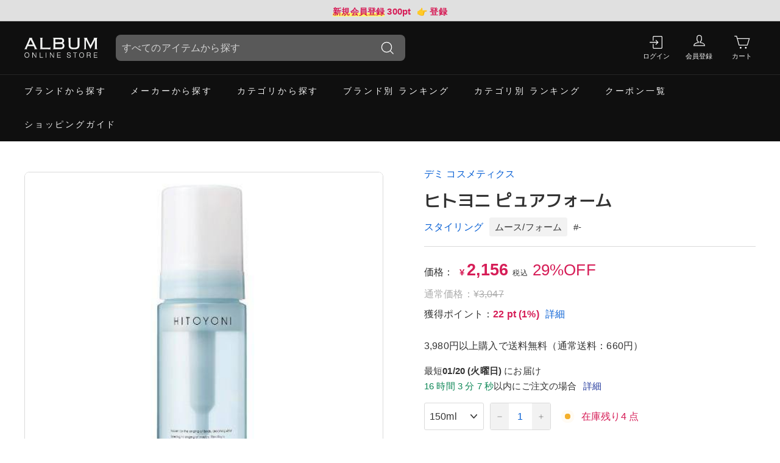

--- FILE ---
content_type: text/html; charset=utf-8
request_url: https://store.album-hair.com/products/4526603023094
body_size: 82032
content:
<!doctype html>
<html class="no-js" lang="ja" dir="ltr">
<head>
	<!-- Added by AVADA SEO Suite -->
	<!-- meta basic type product --><!-- meta basic type collection -->

	<!-- /Added by AVADA SEO Suite -->

<!-- Google tag (gtag.js) -->
<script async src="https://www.googletagmanager.com/gtag/js?id=G-BR2FX0MNRK"></script>
<script>
  window.dataLayer = window.dataLayer || [];
  function gtag(){dataLayer.push(arguments);}
  gtag('js', new Date());

  gtag('config', 'G-BR2FX0MNRK');
</script>
  
  <meta charset="utf-8">
  <meta http-equiv="X-UA-Compatible" content="IE=edge,chrome=1">
  <meta name="viewport" content="width=device-width, initial-scale=1, viewport-fit=cover">
  <!-- <meta name="theme-color" content="#003867"> -->
  <meta name="theme-color" content="#0F0F0F">
  <meta name="format-detection" content="telephone=no">
  <link rel="canonical" href="https://store.album-hair.com/products/4526603023094">
  <link rel="preload" as="script" href="//store.album-hair.com/cdn/shop/t/146/assets/theme.js?v=144036676152079041461766727301">
  <link rel="preconnect" href="https://cdn.shopify.com" crossorigin>
  <link rel="preconnect" href="https://fonts.shopifycdn.com" crossorigin>
  <link rel="dns-prefetch" href="https://productreviews.shopifycdn.com">
  <link rel="dns-prefetch" href="https://ajax.googleapis.com">
  <link rel="dns-prefetch" href="https://maps.googleapis.com">
  <link rel="dns-prefetch" href="https://maps.gstatic.com">

  <link rel="apple-touch-icon" sizes="192x192" href="https://cdn.shopify.com/s/files/1/0095/5891/7175/files/app-favicon_full2_e1422cbd-6b2c-448c-9f47-ae398f63b7bb.png">
  <link rel="shortcut icon" href="https://cdn.shopify.com/s/files/1/0095/5891/7175/files/app-favicon_full2_e1422cbd-6b2c-448c-9f47-ae398f63b7bb.png">
  <link rel="stylesheet" href="https://unpkg.com/scroll-hint@latest/css/scroll-hint.css"><link rel="shortcut icon" href="//store.album-hair.com/cdn/shop/files/favicon32_32_32x32.png?v=1698220172" type="image/png" /><title>【正規品】 DEMI(デミ) ヒトヨニ ピュアフォーム ｜ALBUM オンラインストア
&ndash; アルバム オンラインストア
</title>
<meta name="description" content="「ヒトヨニ ピュアフォーム」は
 女性たちの想いから生まれたスタイリングシリーズ「HITOYONI」

ナチュラルな質感と弾力感で、ふんわりとしたウェーブスタイルへ。ローズヒップの種子から抽出した植物オイル「ローズヒップオイル」配合。リノール酸とリノレン酸を豊富に含んでおり、スキンケアのオイルとしても広く用いられています。日中の乾燥から髪を守り、自然なツヤを与えます。パーマスタイルや寝グセ直しに、根元のふんわり感を出したい方に。髪だけでなく、肌のこともしっかり考え、フェイシャル化粧品に採用されている成分のみでつくられたヒトヨニ。すべてのアイテムでアレルギーテストを行い、肌へのやさしさを追求しました。『スタイリングシリーズ』は、トリートメント発想でスタイルをセットしながら髪をやさしくケアします。。美容室ALBUM直営で安心の正規品保証。プロ愛用のサロン専売品をご自宅に素早くお届け。最短即日発送・3,980円以上で送料無料・安心のメーカー公認店です。ヒトヨニ ピュアフォームをお探しならこちら。"><meta property="og:site_name" content="アルバム オンラインストア">
  <meta property="og:url" content="https://store.album-hair.com/products/4526603023094">
  <meta property="og:title" content="ヒトヨニ ピュアフォーム">
  <meta property="og:type" content="product">
  <meta property="og:description" content="DEMI(デミ) のヒトヨニ ピュアフォームを購入するなら、美容室直営のALBUMオンラインストアで。女性たちの想いから生まれたスタイリングシリーズ「HITOYONI」 ナチュラルな質感と弾力感で、ふんわりとしたウェーブスタイルへ。ローズヒップの種子から抽出した植物オイル「ローズヒップオイル」配合。リノール酸とリノレン酸を豊富に含んでおり、スキンケアのオイルとしても広く用いられています。日中の乾燥から髪を守り、自然なツヤを与えます。パーマスタイルや寝グセ直しに、根元のふんわり感を出したい方に。髪だけでなく、肌のこともしっかり考え、フェイシャル化粧品に採用されている成分のみでつくられたヒトヨニ。すべてのアイテムでアレルギーテストを行い、肌へのやさしさを追求しました。『スタイリングシリーズ』は、トリートメント発想でスタイルをセットしながら髪をやさしくケアします。 - 当店は美容室ALBUMが運営するサロン専売品(シャンプー・トリートメント・ヘアオイルなど）の美容通販サイトです。ケラスターゼやオラプレックスなど数々の有名ブランドのオフィシャルパートナーとして、安心安全の正規品を最短翌日にお届けします。"><meta property="og:image" content="http://store.album-hair.com/cdn/shop/files/product-3394930.jpg?v=1754462477">
    <meta property="og:image:secure_url" content="https://store.album-hair.com/cdn/shop/files/product-3394930.jpg?v=1754462477">
    <meta property="og:image:width" content="500">
    <meta property="og:image:height" content="500"><meta name="twitter:site" content="@">
  <meta name="twitter:card" content="summary_large_image">
  <meta name="twitter:title" content="ヒトヨニ ピュアフォーム">
  <meta name="twitter:description" content="DEMI(デミ) のヒトヨニ ピュアフォームを購入するなら、美容室直営のALBUMオンラインストアで。女性たちの想いから生まれたスタイリングシリーズ「HITOYONI」 ナチュラルな質感と弾力感で、ふんわりとしたウェーブスタイルへ。ローズヒップの種子から抽出した植物オイル「ローズヒップオイル」配合。リノール酸とリノレン酸を豊富に含んでおり、スキンケアのオイルとしても広く用いられています。日中の乾燥から髪を守り、自然なツヤを与えます。パーマスタイルや寝グセ直しに、根元のふんわり感を出したい方に。髪だけでなく、肌のこともしっかり考え、フェイシャル化粧品に採用されている成分のみでつくられたヒトヨニ。すべてのアイテムでアレルギーテストを行い、肌へのやさしさを追求しました。『スタイリングシリーズ』は、トリートメント発想でスタイルをセットしながら髪をやさしくケアします。 - 当店は美容室ALBUMが運営するサロン専売品(シャンプー・トリートメント・ヘアオイルなど）の美容通販サイトです。ケラスターゼやオラプレックスなど数々の有名ブランドのオフィシャルパートナーとして、安心安全の正規品を最短翌日にお届けします。">
<style data-shopify>@font-face {
  font-family: "M PLUS 1";
  font-weight: 600;
  font-style: normal;
  font-display: swap;
  src: url("//store.album-hair.com/cdn/fonts/m_plus_1/mplus1_n6.be9c82679752ece0642360720f6ad846679a6558.woff2") format("woff2"),
       url("//store.album-hair.com/cdn/fonts/m_plus_1/mplus1_n6.d81dabeba651d5b02b21b345a77b9c13a4615b10.woff") format("woff");
}

  

  
  
  
</style><link href="//store.album-hair.com/cdn/shop/t/146/assets/theme.aio.min.css?v=33212514589356476381766727336" rel="stylesheet" type="text/css" media="all" />
  <link href="//store.album-hair.com/cdn/shop/t/146/assets/theme-child.aio.min.css?v=181192250088415166491766727336" rel="stylesheet" type="text/css" media="all" />
<style data-shopify>:root {
    --typeHeaderPrimary: "M PLUS 1";
    --typeHeaderFallback: sans-serif;
    --typeHeaderSize: 32px;
    --typeHeaderWeight: 600;
    --typeHeaderLineHeight: 1.5;
    --typeHeaderSpacing: 0.01em;

    --typeBasePrimary:"system_ui";
    --typeBaseFallback:-apple-system, 'Segoe UI', Roboto, 'Helvetica Neue', 'Noto Sans', 'Liberation Sans', Arial, sans-serif, 'Apple Color Emoji', 'Segoe UI Emoji', 'Segoe UI Symbol', 'Noto Color Emoji';
    --typeBaseSize: 16px;
    --typeBaseWeight: 400;
    --typeBaseSpacing: 0.01em;
    --typeBaseLineHeight: 1.7;

    --colorSmallImageBg: #ffffff;
    --colorSmallImageBgDark: #f7f7f7;
    --colorLargeImageBg: #a6a6a6;
    --colorLargeImageBgLight: #c7c7c7;

    --iconWeight: 3px;
    --iconLinecaps: miter;

    
      --buttonRadius: 3px;
      --btnPadding: 11px 25px;
    

    
      --roundness: 15px;
    

    
      --gridThickness: 0px;
    

    --productTileMargin: 10%;
    --collectionTileMargin: 0%;

    --swatchSize: 40px;
  }

  @media screen and (max-width: 768px) {
    :root {
      --typeBaseSize: 14px;

      
        --roundness: 15px;
        --btnPadding: 9px 25px;
      
    }
  }</style><script>
    document.documentElement.className = document.documentElement.className.replace('no-js', 'js');

    window.theme = window.theme || {};
    theme.routes = {
      home: "/",
      collections: "/collections",
      cart: "/cart.js",
      cartPage: "/cart",
      cartAdd: "/cart/add.js",
      cartChange: "/cart/change.js",
      search: "/search"
    };

    theme.strings = {
      soldOut: "売り切れ",
      unavailable: "",
      inStockLabel: "在庫あり",
      oneStockLabel: "在庫残り[count] 点",
      otherStockLabel: "在庫残り[count] 点",
      willNotShipUntil: "",
      willBeInStockAfter: "",
      waitingForStock: "",
      savePrice: "[saved_amount]OFF",
      cartEmpty: "カートに商品がありません",
      cartTermsConfirmation: "",
      searchCollections: "コレクション：",
      searchPages: "ページ：",
      searchArticles: "記事：",
      maxQuantity: ""
    };
    theme.settings = {
      cartType: "page",
      isCustomerTemplate: false,
      moneyFormat: "\u003cspan class=\"yen\"\u003e¥\u003c\/span\u003e\u003cspan class=\"money\"\u003e{{amount_no_decimals}}\u003c\/span\u003e",
      saveType: "percent",
      productImageSize: "square",
      productImageCover: false,
      predictiveSearch: false,
      predictiveSearchType: "product",
      superScriptSetting: true,
      superScriptPrice: false,
      quickView: false,
      quickAdd: false,
      themeName: 'Expanse',
      themeVersion: "4.2.0"
    };
  </script>

  <script>window.performance && window.performance.mark && window.performance.mark('shopify.content_for_header.start');</script><meta name="google-site-verification" content="IchFtufZ7KXHtqRMxq1sAE8ImzToz8xs2KTM6zc-xBA">
<meta id="shopify-digital-wallet" name="shopify-digital-wallet" content="/9558917175/digital_wallets/dialog">
<meta name="shopify-checkout-api-token" content="9a45635006a583709604060184e6f023">
<meta id="in-context-paypal-metadata" data-shop-id="9558917175" data-venmo-supported="false" data-environment="production" data-locale="ja_JP" data-paypal-v4="true" data-currency="JPY">
<link rel="alternate" type="application/json+oembed" href="https://store.album-hair.com/products/4526603023094.oembed">
<script async="async" src="/checkouts/internal/preloads.js?locale=ja-JP"></script>
<link rel="preconnect" href="https://shop.app" crossorigin="anonymous">
<script async="async" src="https://shop.app/checkouts/internal/preloads.js?locale=ja-JP&shop_id=9558917175" crossorigin="anonymous"></script>
<script id="apple-pay-shop-capabilities" type="application/json">{"shopId":9558917175,"countryCode":"JP","currencyCode":"JPY","merchantCapabilities":["supports3DS"],"merchantId":"gid:\/\/shopify\/Shop\/9558917175","merchantName":"アルバム オンラインストア","requiredBillingContactFields":["postalAddress","email","phone"],"requiredShippingContactFields":["postalAddress","email","phone"],"shippingType":"shipping","supportedNetworks":["visa","masterCard","amex","jcb","discover"],"total":{"type":"pending","label":"アルバム オンラインストア","amount":"1.00"},"shopifyPaymentsEnabled":true,"supportsSubscriptions":true}</script>
<script id="shopify-features" type="application/json">{"accessToken":"9a45635006a583709604060184e6f023","betas":["rich-media-storefront-analytics"],"domain":"store.album-hair.com","predictiveSearch":false,"shopId":9558917175,"locale":"ja"}</script>
<script>var Shopify = Shopify || {};
Shopify.shop = "album-onlineshop.myshopify.com";
Shopify.locale = "ja";
Shopify.currency = {"active":"JPY","rate":"1.0"};
Shopify.country = "JP";
Shopify.theme = {"name":"Expanse v4.2.0 | v25\/12","id":133369724983,"schema_name":"Expanse","schema_version":"4.2.0","theme_store_id":null,"role":"main"};
Shopify.theme.handle = "null";
Shopify.theme.style = {"id":null,"handle":null};
Shopify.cdnHost = "store.album-hair.com/cdn";
Shopify.routes = Shopify.routes || {};
Shopify.routes.root = "/";</script>
<script type="module">!function(o){(o.Shopify=o.Shopify||{}).modules=!0}(window);</script>
<script>!function(o){function n(){var o=[];function n(){o.push(Array.prototype.slice.apply(arguments))}return n.q=o,n}var t=o.Shopify=o.Shopify||{};t.loadFeatures=n(),t.autoloadFeatures=n()}(window);</script>
<script>
  window.ShopifyPay = window.ShopifyPay || {};
  window.ShopifyPay.apiHost = "shop.app\/pay";
  window.ShopifyPay.redirectState = null;
</script>
<script id="shop-js-analytics" type="application/json">{"pageType":"product"}</script>
<script defer="defer" async type="module" src="//store.album-hair.com/cdn/shopifycloud/shop-js/modules/v2/client.init-shop-cart-sync_Cun6Ba8E.ja.esm.js"></script>
<script defer="defer" async type="module" src="//store.album-hair.com/cdn/shopifycloud/shop-js/modules/v2/chunk.common_DGWubyOB.esm.js"></script>
<script type="module">
  await import("//store.album-hair.com/cdn/shopifycloud/shop-js/modules/v2/client.init-shop-cart-sync_Cun6Ba8E.ja.esm.js");
await import("//store.album-hair.com/cdn/shopifycloud/shop-js/modules/v2/chunk.common_DGWubyOB.esm.js");

  window.Shopify.SignInWithShop?.initShopCartSync?.({"fedCMEnabled":true,"windoidEnabled":true});

</script>
<script>
  window.Shopify = window.Shopify || {};
  if (!window.Shopify.featureAssets) window.Shopify.featureAssets = {};
  window.Shopify.featureAssets['shop-js'] = {"shop-cart-sync":["modules/v2/client.shop-cart-sync_kpadWrR6.ja.esm.js","modules/v2/chunk.common_DGWubyOB.esm.js"],"init-fed-cm":["modules/v2/client.init-fed-cm_deEwcgdG.ja.esm.js","modules/v2/chunk.common_DGWubyOB.esm.js"],"shop-button":["modules/v2/client.shop-button_Bgl7Akkx.ja.esm.js","modules/v2/chunk.common_DGWubyOB.esm.js"],"shop-cash-offers":["modules/v2/client.shop-cash-offers_CGfJizyJ.ja.esm.js","modules/v2/chunk.common_DGWubyOB.esm.js","modules/v2/chunk.modal_Ba7vk6QP.esm.js"],"init-windoid":["modules/v2/client.init-windoid_DLaIoEuB.ja.esm.js","modules/v2/chunk.common_DGWubyOB.esm.js"],"shop-toast-manager":["modules/v2/client.shop-toast-manager_BZdAlEPY.ja.esm.js","modules/v2/chunk.common_DGWubyOB.esm.js"],"init-shop-email-lookup-coordinator":["modules/v2/client.init-shop-email-lookup-coordinator_BxGPdBrh.ja.esm.js","modules/v2/chunk.common_DGWubyOB.esm.js"],"init-shop-cart-sync":["modules/v2/client.init-shop-cart-sync_Cun6Ba8E.ja.esm.js","modules/v2/chunk.common_DGWubyOB.esm.js"],"avatar":["modules/v2/client.avatar_BTnouDA3.ja.esm.js"],"pay-button":["modules/v2/client.pay-button_iRJggQYg.ja.esm.js","modules/v2/chunk.common_DGWubyOB.esm.js"],"init-customer-accounts":["modules/v2/client.init-customer-accounts_BbQrQ-BF.ja.esm.js","modules/v2/client.shop-login-button_CXxZBmJa.ja.esm.js","modules/v2/chunk.common_DGWubyOB.esm.js","modules/v2/chunk.modal_Ba7vk6QP.esm.js"],"init-shop-for-new-customer-accounts":["modules/v2/client.init-shop-for-new-customer-accounts_48e-446J.ja.esm.js","modules/v2/client.shop-login-button_CXxZBmJa.ja.esm.js","modules/v2/chunk.common_DGWubyOB.esm.js","modules/v2/chunk.modal_Ba7vk6QP.esm.js"],"shop-login-button":["modules/v2/client.shop-login-button_CXxZBmJa.ja.esm.js","modules/v2/chunk.common_DGWubyOB.esm.js","modules/v2/chunk.modal_Ba7vk6QP.esm.js"],"init-customer-accounts-sign-up":["modules/v2/client.init-customer-accounts-sign-up_Bb65hYMR.ja.esm.js","modules/v2/client.shop-login-button_CXxZBmJa.ja.esm.js","modules/v2/chunk.common_DGWubyOB.esm.js","modules/v2/chunk.modal_Ba7vk6QP.esm.js"],"shop-follow-button":["modules/v2/client.shop-follow-button_BO2OQvUT.ja.esm.js","modules/v2/chunk.common_DGWubyOB.esm.js","modules/v2/chunk.modal_Ba7vk6QP.esm.js"],"checkout-modal":["modules/v2/client.checkout-modal__QRFVvMA.ja.esm.js","modules/v2/chunk.common_DGWubyOB.esm.js","modules/v2/chunk.modal_Ba7vk6QP.esm.js"],"lead-capture":["modules/v2/client.lead-capture_Be4qr8sG.ja.esm.js","modules/v2/chunk.common_DGWubyOB.esm.js","modules/v2/chunk.modal_Ba7vk6QP.esm.js"],"shop-login":["modules/v2/client.shop-login_BCaq99Td.ja.esm.js","modules/v2/chunk.common_DGWubyOB.esm.js","modules/v2/chunk.modal_Ba7vk6QP.esm.js"],"payment-terms":["modules/v2/client.payment-terms_C-1Cu6jg.ja.esm.js","modules/v2/chunk.common_DGWubyOB.esm.js","modules/v2/chunk.modal_Ba7vk6QP.esm.js"]};
</script>
<script>(function() {
  var isLoaded = false;
  function asyncLoad() {
    if (isLoaded) return;
    isLoaded = true;
    var urls = ["https:\/\/delivery-date-and-time-picker.amp.tokyo\/script_tags\/cart_attributes.js?shop=album-onlineshop.myshopify.com","https:\/\/deliverytimer.herokuapp.com\/deliverrytimer.js?shop=album-onlineshop.myshopify.com"];
    for (var i = 0; i < urls.length; i++) {
      var s = document.createElement('script');
      s.type = 'text/javascript';
      s.async = true;
      s.src = urls[i];
      var x = document.getElementsByTagName('script')[0];
      x.parentNode.insertBefore(s, x);
    }
  };
  if(window.attachEvent) {
    window.attachEvent('onload', asyncLoad);
  } else {
    window.addEventListener('load', asyncLoad, false);
  }
})();</script>
<script id="__st">var __st={"a":9558917175,"offset":32400,"reqid":"095faf9a-457d-43a3-ba1e-5e6c470353e6-1768733498","pageurl":"store.album-hair.com\/products\/4526603023094","u":"8ffefa188d98","p":"product","rtyp":"product","rid":4639696126007};</script>
<script>window.ShopifyPaypalV4VisibilityTracking = true;</script>
<script id="captcha-bootstrap">!function(){'use strict';const t='contact',e='account',n='new_comment',o=[[t,t],['blogs',n],['comments',n],[t,'customer']],c=[[e,'customer_login'],[e,'guest_login'],[e,'recover_customer_password'],[e,'create_customer']],r=t=>t.map((([t,e])=>`form[action*='/${t}']:not([data-nocaptcha='true']) input[name='form_type'][value='${e}']`)).join(','),a=t=>()=>t?[...document.querySelectorAll(t)].map((t=>t.form)):[];function s(){const t=[...o],e=r(t);return a(e)}const i='password',u='form_key',d=['recaptcha-v3-token','g-recaptcha-response','h-captcha-response',i],f=()=>{try{return window.sessionStorage}catch{return}},m='__shopify_v',_=t=>t.elements[u];function p(t,e,n=!1){try{const o=window.sessionStorage,c=JSON.parse(o.getItem(e)),{data:r}=function(t){const{data:e,action:n}=t;return t[m]||n?{data:e,action:n}:{data:t,action:n}}(c);for(const[e,n]of Object.entries(r))t.elements[e]&&(t.elements[e].value=n);n&&o.removeItem(e)}catch(o){console.error('form repopulation failed',{error:o})}}const l='form_type',E='cptcha';function T(t){t.dataset[E]=!0}const w=window,h=w.document,L='Shopify',v='ce_forms',y='captcha';let A=!1;((t,e)=>{const n=(g='f06e6c50-85a8-45c8-87d0-21a2b65856fe',I='https://cdn.shopify.com/shopifycloud/storefront-forms-hcaptcha/ce_storefront_forms_captcha_hcaptcha.v1.5.2.iife.js',D={infoText:'hCaptchaによる保護',privacyText:'プライバシー',termsText:'利用規約'},(t,e,n)=>{const o=w[L][v],c=o.bindForm;if(c)return c(t,g,e,D).then(n);var r;o.q.push([[t,g,e,D],n]),r=I,A||(h.body.append(Object.assign(h.createElement('script'),{id:'captcha-provider',async:!0,src:r})),A=!0)});var g,I,D;w[L]=w[L]||{},w[L][v]=w[L][v]||{},w[L][v].q=[],w[L][y]=w[L][y]||{},w[L][y].protect=function(t,e){n(t,void 0,e),T(t)},Object.freeze(w[L][y]),function(t,e,n,w,h,L){const[v,y,A,g]=function(t,e,n){const i=e?o:[],u=t?c:[],d=[...i,...u],f=r(d),m=r(i),_=r(d.filter((([t,e])=>n.includes(e))));return[a(f),a(m),a(_),s()]}(w,h,L),I=t=>{const e=t.target;return e instanceof HTMLFormElement?e:e&&e.form},D=t=>v().includes(t);t.addEventListener('submit',(t=>{const e=I(t);if(!e)return;const n=D(e)&&!e.dataset.hcaptchaBound&&!e.dataset.recaptchaBound,o=_(e),c=g().includes(e)&&(!o||!o.value);(n||c)&&t.preventDefault(),c&&!n&&(function(t){try{if(!f())return;!function(t){const e=f();if(!e)return;const n=_(t);if(!n)return;const o=n.value;o&&e.removeItem(o)}(t);const e=Array.from(Array(32),(()=>Math.random().toString(36)[2])).join('');!function(t,e){_(t)||t.append(Object.assign(document.createElement('input'),{type:'hidden',name:u})),t.elements[u].value=e}(t,e),function(t,e){const n=f();if(!n)return;const o=[...t.querySelectorAll(`input[type='${i}']`)].map((({name:t})=>t)),c=[...d,...o],r={};for(const[a,s]of new FormData(t).entries())c.includes(a)||(r[a]=s);n.setItem(e,JSON.stringify({[m]:1,action:t.action,data:r}))}(t,e)}catch(e){console.error('failed to persist form',e)}}(e),e.submit())}));const S=(t,e)=>{t&&!t.dataset[E]&&(n(t,e.some((e=>e===t))),T(t))};for(const o of['focusin','change'])t.addEventListener(o,(t=>{const e=I(t);D(e)&&S(e,y())}));const B=e.get('form_key'),M=e.get(l),P=B&&M;t.addEventListener('DOMContentLoaded',(()=>{const t=y();if(P)for(const e of t)e.elements[l].value===M&&p(e,B);[...new Set([...A(),...v().filter((t=>'true'===t.dataset.shopifyCaptcha))])].forEach((e=>S(e,t)))}))}(h,new URLSearchParams(w.location.search),n,t,e,['guest_login'])})(!1,!0)}();</script>
<script integrity="sha256-4kQ18oKyAcykRKYeNunJcIwy7WH5gtpwJnB7kiuLZ1E=" data-source-attribution="shopify.loadfeatures" defer="defer" src="//store.album-hair.com/cdn/shopifycloud/storefront/assets/storefront/load_feature-a0a9edcb.js" crossorigin="anonymous"></script>
<script crossorigin="anonymous" defer="defer" src="//store.album-hair.com/cdn/shopifycloud/storefront/assets/shopify_pay/storefront-65b4c6d7.js?v=20250812"></script>
<script data-source-attribution="shopify.dynamic_checkout.dynamic.init">var Shopify=Shopify||{};Shopify.PaymentButton=Shopify.PaymentButton||{isStorefrontPortableWallets:!0,init:function(){window.Shopify.PaymentButton.init=function(){};var t=document.createElement("script");t.src="https://store.album-hair.com/cdn/shopifycloud/portable-wallets/latest/portable-wallets.ja.js",t.type="module",document.head.appendChild(t)}};
</script>
<script data-source-attribution="shopify.dynamic_checkout.buyer_consent">
  function portableWalletsHideBuyerConsent(e){var t=document.getElementById("shopify-buyer-consent"),n=document.getElementById("shopify-subscription-policy-button");t&&n&&(t.classList.add("hidden"),t.setAttribute("aria-hidden","true"),n.removeEventListener("click",e))}function portableWalletsShowBuyerConsent(e){var t=document.getElementById("shopify-buyer-consent"),n=document.getElementById("shopify-subscription-policy-button");t&&n&&(t.classList.remove("hidden"),t.removeAttribute("aria-hidden"),n.addEventListener("click",e))}window.Shopify?.PaymentButton&&(window.Shopify.PaymentButton.hideBuyerConsent=portableWalletsHideBuyerConsent,window.Shopify.PaymentButton.showBuyerConsent=portableWalletsShowBuyerConsent);
</script>
<script data-source-attribution="shopify.dynamic_checkout.cart.bootstrap">document.addEventListener("DOMContentLoaded",(function(){function t(){return document.querySelector("shopify-accelerated-checkout-cart, shopify-accelerated-checkout")}if(t())Shopify.PaymentButton.init();else{new MutationObserver((function(e,n){t()&&(Shopify.PaymentButton.init(),n.disconnect())})).observe(document.body,{childList:!0,subtree:!0})}}));
</script>
<link id="shopify-accelerated-checkout-styles" rel="stylesheet" media="screen" href="https://store.album-hair.com/cdn/shopifycloud/portable-wallets/latest/accelerated-checkout-backwards-compat.css" crossorigin="anonymous">
<style id="shopify-accelerated-checkout-cart">
        #shopify-buyer-consent {
  margin-top: 1em;
  display: inline-block;
  width: 100%;
}

#shopify-buyer-consent.hidden {
  display: none;
}

#shopify-subscription-policy-button {
  background: none;
  border: none;
  padding: 0;
  text-decoration: underline;
  font-size: inherit;
  cursor: pointer;
}

#shopify-subscription-policy-button::before {
  box-shadow: none;
}

      </style>

<script>window.performance && window.performance.mark && window.performance.mark('shopify.content_for_header.end');</script>
  <script src="https://ajax.googleapis.com/ajax/libs/jquery/3.6.3/jquery.min.js"></script>
  <script src="//store.album-hair.com/cdn/shop/t/146/assets/vendor-scripts-v2.js" defer="defer"></script>
  <script src="//store.album-hair.com/cdn/shop/t/146/assets/theme.js?v=144036676152079041461766727301" defer="defer"></script>
  <script src="//store.album-hair.com/cdn/shop/t/146/assets/theme-child.js?v=18497852204087877081766727300" defer="defer"></script>
  <script src="https://unpkg.com/scroll-hint@latest/js/scroll-hint.min.js"></script>
<script>
  var shopEpMetafield = {"point_campaign":false,"updated_at":"2026-01-18T10:51:05.824269Z","stealth_mode":false,"live":true,"point_value":1,"reward_rules":{"birthday":{"active":true,"type":"birthday","period":1,"point_value":700,"customer_maximum_count":1,"delay_days":0,"maximum_count":null,"period_unit":"year"},"marketing_opt_in":{"active":true,"type":"marketing_opt_in","period":null,"point_value":100,"customer_maximum_count":1,"delay_days":0,"maximum_count":null,"period_unit":null}},"currency_value":100,"percentage":1.0,"include_tax":true,"tier_rules":{"563e64e4-fd09-11ec-b3f7-827b1e488ab8":{"name":"シルバー会員","point_value":2,"currency_spent_requirement":5000,"free_shipping":false,"currency_value":100,"percentage":2.0},"77682f1a-fd09-11ec-b4aa-827b1e488ab8":{"name":"ゴールド会員","point_value":3,"currency_spent_requirement":10000,"free_shipping":false,"currency_value":100,"percentage":3.0},"acec3844-5d0a-11ea-8fda-8a2ba915eeb9":{"name":"レギュラー会員","point_value":1,"currency_spent_requirement":0,"free_shipping":false,"currency_value":100,"percentage":1.0},"ba2f31bc-fd0a-11ec-a776-827b1e488ab8":{"name":"プラチナ会員","point_value":4,"currency_spent_requirement":50000,"free_shipping":false,"currency_value":100,"percentage":4.0},"ccd01070-fd0a-11ec-9432-827b1e488ab8":{"name":"ダイヤモンド会員","point_value":6,"currency_spent_requirement":100000,"free_shipping":false,"currency_value":100,"percentage":6.0}},"point_rules":{"563e64e4-fd09-11ec-b3f7-827b1e488ab8":{"point_value":2,"free_shipping":false,"currency_value":100,"percentage":2.0},"77682f1a-fd09-11ec-b4aa-827b1e488ab8":{"point_value":3,"free_shipping":false,"currency_value":100,"percentage":3.0},"acec3844-5d0a-11ea-8fda-8a2ba915eeb9":{"point_value":1,"free_shipping":false,"currency_value":100,"percentage":1.0},"ba2f31bc-fd0a-11ec-a776-827b1e488ab8":{"point_value":4,"free_shipping":false,"currency_value":100,"percentage":4.0},"ccd01070-fd0a-11ec-9432-827b1e488ab8":{"point_value":6,"free_shipping":false,"currency_value":100,"percentage":6.0}},"reward_currency_value":1,"reward_point_value":1,"shipping_codes":[]};

  if (shopEpMetafield) {
    var easyPointsSession = sessionStorage.getItem("easyPoints");
    easyPointsSession = easyPointsSession ? JSON.parse(easyPointsSession) : {};

    easyPointsSession.widgetHidden = !shopEpMetafield.widget;
    easyPointsSession.shopMetafieldUpdatedAt = shopEpMetafield.updated_at;

    
      var customerEpMetafield = null;
    

    if (customerEpMetafield) {
      easyPointsSession.pointBalance = customerEpMetafield.balance;
      easyPointsSession.expirationDate = customerEpMetafield.expiration_date;

      easyPointsSession.customerPointRulePercentage = parseInt(customerEpMetafield.percentage);
      easyPointsSession.customerPointRulePointValue = parseInt(customerEpMetafield.point_value);
      easyPointsSession.customerPointRuleCurrencyValue = parseInt(customerEpMetafield.currency_value);
      easyPointsSession.tierName = customerEpMetafield.tier;

      if (customerEpMetafield.tier_maintenance_data) {
        easyPointsSession.rankMaintenanceData = customerEpMetafield.tier_maintenance_data.maintenance_data;
        easyPointsSession.rankAdvancementData = customerEpMetafield.tier_maintenance_data.advancement_data;
      }

      if (typeof customerEpMetafield.coupon_value === "number" && customerEpMetafield.coupon_value > 0) {
        easyPointsSession.appliedDiscount = customerEpMetafield.coupon_value;
      } else {
        delete easyPointsSession.appliedDiscount;
      }
    } else {
      easyPointsSession.customerPointRulePercentage = parseInt(shopEpMetafield.percentage);
      easyPointsSession.customerPointRulePointValue = parseInt(shopEpMetafield.point_value);
      easyPointsSession.customerPointRuleCurrencyValue = parseInt(shopEpMetafield.currency_value);

      delete easyPointsSession.pointBalance;
      delete easyPointsSession.expirationDate;
      delete easyPointsSession.tierName;
      delete easyPointsSession.rankMaintenanceData;
      delete easyPointsSession.rankAdvancementData;
      delete easyPointsSession.appliedDiscount;
    }

    sessionStorage.setItem("easyPoints", JSON.stringify(easyPointsSession));
  }
</script>

      <script src="//store.album-hair.com/cdn/shop/t/146/assets/easy_points.js?v=139632190529866774451766727291" type="text/javascript"></script>
      <link href="//store.album-hair.com/cdn/shop/t/146/assets/easy_points_integration.aio.min.css?v=28217972736201937221766727336" rel="stylesheet" type="text/css" media="all" />
      <script src="//store.album-hair.com/cdn/shop/t/146/assets/easy_points_integration.min.js?v=158437551483770689271766727293" type="text/javascript"></script>
      <script src="//store.album-hair.com/cdn/shopifycloud/storefront/assets/themes_support/option_selection-b017cd28.js" type="text/javascript"></script>
<script type="text/javascript">if(typeof window.hulkappsWishlist === 'undefined') {
        window.hulkappsWishlist = {};
        }
        window.hulkappsWishlist.baseURL = '/apps/advanced-wishlist/api';
        window.hulkappsWishlist.hasAppBlockSupport = '1';
    </script>

  
  <script>
    $(document).ready(function() {
      $('.product-single__sales-copy p').each(function() {
        var text = $(this).text();
        var newText = text.split('。')[0];
        $(this).text(newText);
      });
    });
  </script>
  

<!-- BEGIN app block: shopify://apps/pagefly-page-builder/blocks/app-embed/83e179f7-59a0-4589-8c66-c0dddf959200 -->

<!-- BEGIN app snippet: pagefly-cro-ab-testing-main -->







<script>
  ;(function () {
    const url = new URL(window.location)
    const viewParam = url.searchParams.get('view')
    if (viewParam && viewParam.includes('variant-pf-')) {
      url.searchParams.set('pf_v', viewParam)
      url.searchParams.delete('view')
      window.history.replaceState({}, '', url)
    }
  })()
</script>



<script type='module'>
  
  window.PAGEFLY_CRO = window.PAGEFLY_CRO || {}

  window.PAGEFLY_CRO['data_debug'] = {
    original_template_suffix: "all_products",
    allow_ab_test: false,
    ab_test_start_time: 0,
    ab_test_end_time: 0,
    today_date_time: 1768733500000,
  }
  window.PAGEFLY_CRO['GA4'] = { enabled: false}
</script>

<!-- END app snippet -->








  <script src='https://cdn.shopify.com/extensions/019bb4f9-aed6-78a3-be91-e9d44663e6bf/pagefly-page-builder-215/assets/pagefly-helper.js' defer='defer'></script>

  <script src='https://cdn.shopify.com/extensions/019bb4f9-aed6-78a3-be91-e9d44663e6bf/pagefly-page-builder-215/assets/pagefly-general-helper.js' defer='defer'></script>

  <script src='https://cdn.shopify.com/extensions/019bb4f9-aed6-78a3-be91-e9d44663e6bf/pagefly-page-builder-215/assets/pagefly-snap-slider.js' defer='defer'></script>

  <script src='https://cdn.shopify.com/extensions/019bb4f9-aed6-78a3-be91-e9d44663e6bf/pagefly-page-builder-215/assets/pagefly-slideshow-v3.js' defer='defer'></script>

  <script src='https://cdn.shopify.com/extensions/019bb4f9-aed6-78a3-be91-e9d44663e6bf/pagefly-page-builder-215/assets/pagefly-slideshow-v4.js' defer='defer'></script>

  <script src='https://cdn.shopify.com/extensions/019bb4f9-aed6-78a3-be91-e9d44663e6bf/pagefly-page-builder-215/assets/pagefly-glider.js' defer='defer'></script>

  <script src='https://cdn.shopify.com/extensions/019bb4f9-aed6-78a3-be91-e9d44663e6bf/pagefly-page-builder-215/assets/pagefly-slideshow-v1-v2.js' defer='defer'></script>

  <script src='https://cdn.shopify.com/extensions/019bb4f9-aed6-78a3-be91-e9d44663e6bf/pagefly-page-builder-215/assets/pagefly-product-media.js' defer='defer'></script>

  <script src='https://cdn.shopify.com/extensions/019bb4f9-aed6-78a3-be91-e9d44663e6bf/pagefly-page-builder-215/assets/pagefly-product.js' defer='defer'></script>


<script id='pagefly-helper-data' type='application/json'>
  {
    "page_optimization": {
      "assets_prefetching": false
    },
    "elements_asset_mapper": {
      "Accordion": "https://cdn.shopify.com/extensions/019bb4f9-aed6-78a3-be91-e9d44663e6bf/pagefly-page-builder-215/assets/pagefly-accordion.js",
      "Accordion3": "https://cdn.shopify.com/extensions/019bb4f9-aed6-78a3-be91-e9d44663e6bf/pagefly-page-builder-215/assets/pagefly-accordion3.js",
      "CountDown": "https://cdn.shopify.com/extensions/019bb4f9-aed6-78a3-be91-e9d44663e6bf/pagefly-page-builder-215/assets/pagefly-countdown.js",
      "GMap1": "https://cdn.shopify.com/extensions/019bb4f9-aed6-78a3-be91-e9d44663e6bf/pagefly-page-builder-215/assets/pagefly-gmap.js",
      "GMap2": "https://cdn.shopify.com/extensions/019bb4f9-aed6-78a3-be91-e9d44663e6bf/pagefly-page-builder-215/assets/pagefly-gmap.js",
      "GMapBasicV2": "https://cdn.shopify.com/extensions/019bb4f9-aed6-78a3-be91-e9d44663e6bf/pagefly-page-builder-215/assets/pagefly-gmap.js",
      "GMapAdvancedV2": "https://cdn.shopify.com/extensions/019bb4f9-aed6-78a3-be91-e9d44663e6bf/pagefly-page-builder-215/assets/pagefly-gmap.js",
      "HTML.Video": "https://cdn.shopify.com/extensions/019bb4f9-aed6-78a3-be91-e9d44663e6bf/pagefly-page-builder-215/assets/pagefly-htmlvideo.js",
      "HTML.Video2": "https://cdn.shopify.com/extensions/019bb4f9-aed6-78a3-be91-e9d44663e6bf/pagefly-page-builder-215/assets/pagefly-htmlvideo2.js",
      "HTML.Video3": "https://cdn.shopify.com/extensions/019bb4f9-aed6-78a3-be91-e9d44663e6bf/pagefly-page-builder-215/assets/pagefly-htmlvideo2.js",
      "BackgroundVideo": "https://cdn.shopify.com/extensions/019bb4f9-aed6-78a3-be91-e9d44663e6bf/pagefly-page-builder-215/assets/pagefly-htmlvideo2.js",
      "Instagram": "https://cdn.shopify.com/extensions/019bb4f9-aed6-78a3-be91-e9d44663e6bf/pagefly-page-builder-215/assets/pagefly-instagram.js",
      "Instagram2": "https://cdn.shopify.com/extensions/019bb4f9-aed6-78a3-be91-e9d44663e6bf/pagefly-page-builder-215/assets/pagefly-instagram.js",
      "Insta3": "https://cdn.shopify.com/extensions/019bb4f9-aed6-78a3-be91-e9d44663e6bf/pagefly-page-builder-215/assets/pagefly-instagram3.js",
      "Tabs": "https://cdn.shopify.com/extensions/019bb4f9-aed6-78a3-be91-e9d44663e6bf/pagefly-page-builder-215/assets/pagefly-tab.js",
      "Tabs3": "https://cdn.shopify.com/extensions/019bb4f9-aed6-78a3-be91-e9d44663e6bf/pagefly-page-builder-215/assets/pagefly-tab3.js",
      "ProductBox": "https://cdn.shopify.com/extensions/019bb4f9-aed6-78a3-be91-e9d44663e6bf/pagefly-page-builder-215/assets/pagefly-cart.js",
      "FBPageBox2": "https://cdn.shopify.com/extensions/019bb4f9-aed6-78a3-be91-e9d44663e6bf/pagefly-page-builder-215/assets/pagefly-facebook.js",
      "FBLikeButton2": "https://cdn.shopify.com/extensions/019bb4f9-aed6-78a3-be91-e9d44663e6bf/pagefly-page-builder-215/assets/pagefly-facebook.js",
      "TwitterFeed2": "https://cdn.shopify.com/extensions/019bb4f9-aed6-78a3-be91-e9d44663e6bf/pagefly-page-builder-215/assets/pagefly-twitter.js",
      "Paragraph4": "https://cdn.shopify.com/extensions/019bb4f9-aed6-78a3-be91-e9d44663e6bf/pagefly-page-builder-215/assets/pagefly-paragraph4.js",

      "AliReviews": "https://cdn.shopify.com/extensions/019bb4f9-aed6-78a3-be91-e9d44663e6bf/pagefly-page-builder-215/assets/pagefly-3rd-elements.js",
      "BackInStock": "https://cdn.shopify.com/extensions/019bb4f9-aed6-78a3-be91-e9d44663e6bf/pagefly-page-builder-215/assets/pagefly-3rd-elements.js",
      "GloboBackInStock": "https://cdn.shopify.com/extensions/019bb4f9-aed6-78a3-be91-e9d44663e6bf/pagefly-page-builder-215/assets/pagefly-3rd-elements.js",
      "GrowaveWishlist": "https://cdn.shopify.com/extensions/019bb4f9-aed6-78a3-be91-e9d44663e6bf/pagefly-page-builder-215/assets/pagefly-3rd-elements.js",
      "InfiniteOptionsShopPad": "https://cdn.shopify.com/extensions/019bb4f9-aed6-78a3-be91-e9d44663e6bf/pagefly-page-builder-215/assets/pagefly-3rd-elements.js",
      "InkybayProductPersonalizer": "https://cdn.shopify.com/extensions/019bb4f9-aed6-78a3-be91-e9d44663e6bf/pagefly-page-builder-215/assets/pagefly-3rd-elements.js",
      "LimeSpot": "https://cdn.shopify.com/extensions/019bb4f9-aed6-78a3-be91-e9d44663e6bf/pagefly-page-builder-215/assets/pagefly-3rd-elements.js",
      "Loox": "https://cdn.shopify.com/extensions/019bb4f9-aed6-78a3-be91-e9d44663e6bf/pagefly-page-builder-215/assets/pagefly-3rd-elements.js",
      "Opinew": "https://cdn.shopify.com/extensions/019bb4f9-aed6-78a3-be91-e9d44663e6bf/pagefly-page-builder-215/assets/pagefly-3rd-elements.js",
      "Powr": "https://cdn.shopify.com/extensions/019bb4f9-aed6-78a3-be91-e9d44663e6bf/pagefly-page-builder-215/assets/pagefly-3rd-elements.js",
      "ProductReviews": "https://cdn.shopify.com/extensions/019bb4f9-aed6-78a3-be91-e9d44663e6bf/pagefly-page-builder-215/assets/pagefly-3rd-elements.js",
      "PushOwl": "https://cdn.shopify.com/extensions/019bb4f9-aed6-78a3-be91-e9d44663e6bf/pagefly-page-builder-215/assets/pagefly-3rd-elements.js",
      "ReCharge": "https://cdn.shopify.com/extensions/019bb4f9-aed6-78a3-be91-e9d44663e6bf/pagefly-page-builder-215/assets/pagefly-3rd-elements.js",
      "Rivyo": "https://cdn.shopify.com/extensions/019bb4f9-aed6-78a3-be91-e9d44663e6bf/pagefly-page-builder-215/assets/pagefly-3rd-elements.js",
      "TrackingMore": "https://cdn.shopify.com/extensions/019bb4f9-aed6-78a3-be91-e9d44663e6bf/pagefly-page-builder-215/assets/pagefly-3rd-elements.js",
      "Vitals": "https://cdn.shopify.com/extensions/019bb4f9-aed6-78a3-be91-e9d44663e6bf/pagefly-page-builder-215/assets/pagefly-3rd-elements.js",
      "Wiser": "https://cdn.shopify.com/extensions/019bb4f9-aed6-78a3-be91-e9d44663e6bf/pagefly-page-builder-215/assets/pagefly-3rd-elements.js"
    },
    "custom_elements_mapper": {
      "pf-click-action-element": "https://cdn.shopify.com/extensions/019bb4f9-aed6-78a3-be91-e9d44663e6bf/pagefly-page-builder-215/assets/pagefly-click-action-element.js",
      "pf-dialog-element": "https://cdn.shopify.com/extensions/019bb4f9-aed6-78a3-be91-e9d44663e6bf/pagefly-page-builder-215/assets/pagefly-dialog-element.js"
    }
  }
</script>


<!-- END app block --><!-- BEGIN app block: shopify://apps/all-in-gift/blocks/embed/14c78036-27a0-4098-a9e3-c3f1525dedff --><script id='huckleberry-all-in-gift-embed-script' type="text/javascript" src="https://gift-script-pr.pages.dev/script.js?shop=album-onlineshop.myshopify.com" defer></script>
<!-- END app block --><!-- BEGIN app block: shopify://apps/avada-seo-suite/blocks/avada-seo/15507c6e-1aa3-45d3-b698-7e175e033440 --><script>
  window.AVADA_SEO_ENABLED = true;
</script><!-- BEGIN app snippet: avada-broken-link-manager --><!-- END app snippet --><!-- BEGIN app snippet: avada-seo-site --><!-- END app snippet --><!-- BEGIN app snippet: avada-robot-onpage --><!-- Avada SEO Robot Onpage -->












<!-- END app snippet --><!-- BEGIN app snippet: avada-frequently-asked-questions -->







<!-- END app snippet --><!-- BEGIN app snippet: avada-custom-css --> <!-- BEGIN Avada SEO custom CSS END -->


<!-- END Avada SEO custom CSS END -->
<!-- END app snippet --><!-- BEGIN app snippet: avada-blog-posts-and-article --><!-- END app snippet --><!-- BEGIN app snippet: avada-homepage --><!-- END app snippet --><!-- BEGIN app snippet: avada-local-business -->




  

  
    
      
    
  

<!-- END app snippet --><!-- BEGIN app snippet: avada-product-and-collection --><script>
    console.log('productAndCollection', {"handlingTimeMin":0,"priceValidUntil":"2030-01-01","handlingTimeMax":1,"priceValidUntilEnable":false,"selected":[],"status":true,"showShippingDetails":false,"transitTimeMin":0,"transitTimeMax":1,"price":0,"currency":"円","applicableCountry":"US","returnShippingFeesAmount":0,"returnPolicyCategory":"https:\/\/schema.org\/MerchantReturnFiniteReturnWindow","returnMethod":"https:\/\/schema.org\/ReturnByMail","returnFees":"https:\/\/schema.org\/FreeReturn","country":"JP","returnDay":60,"handlingTimeUnit":"DAY","transitTimeUnit":"DAY","showStockStatus":true,"offerType":"aggregateOffer","excludeOnCollectionPage":true});
  </script><script type="application/ld+json">
  {
    "@context": "https://schema.org",
    "@type": "ProductGroup",
    "@id": "https://store.album-hair.com/products/4526603023094",
    "name": "ヒトヨニ ピュアフォーム",
    "description": "\n 女性たちの想いから生まれたスタイリングシリーズ「HITOYONI」\n\nナチュラルな質感と弾力感で、ふんわりとしたウェーブスタイルへ。ローズヒップの種子から抽出した植物オイル「ローズヒップオイル」配合。リノール酸とリノレン酸を豊富に含んでおり、スキンケアのオイルとしても広く用いられています。日中の乾燥から髪を守り、自然なツヤを与えます。パーマスタイルや寝グセ直しに、根元のふんわり感を出したい方に。髪だけでなく、肌のこともしっかり考え、フェイシャル化粧品に採用されている成分のみでつくられたヒトヨニ。すべてのアイテムでアレルギーテストを行い、肌へのやさしさを追求しました。『スタイリングシリーズ』は、トリートメント発想でスタイルをセットしながら髪をやさしくケアします。","productGroupID": "4639696126007","brand": {
        "@type": "Brand",
        "name": "日華化学"
      },"hasVariant": [{
          "@type": "Product","productGroupID": "4639696126007","sku": "4526603023094","gtin13": "4526603023094","image": "https://store.album-hair.com/cdn/shop/files/product-3394930.jpg?v=1754462477"
          ,"name": "150ml ヒトヨニ ピュアフォーム"
          ,"description": "\n 女性たちの想いから生まれたスタイリングシリーズ「HITOYONI」\n\nナチュラルな質感と弾力感で、ふんわりとしたウェーブスタイルへ。ローズヒップの種子から抽出した植物オイル「ローズヒップオイル」配合。リノール酸とリノレン酸を豊富に含んでおり、スキンケアのオイルとしても広く用いられています。日中の乾燥から髪を守り、自然なツヤを与えます。パーマスタイルや寝グセ直しに、根元のふんわり感を出したい方に。髪だけでなく、肌のこともしっかり考え、フェイシャル化粧品に採用されている成分のみでつくられたヒトヨニ。すべてのアイテムでアレルギーテストを行い、肌へのやさしさを追求しました。『スタイリングシリーズ』は、トリートメント発想でスタイルをセットしながら髪をやさしくケアします。"
          ,"size": "150ml","offers": {
            "@type": "Offer",
            "price": 2156.0,
            "priceCurrency": "JPY",
            "itemCondition": "https://schema.org/NewCondition","availability": "https://schema.org/InStock","url": "https://store.album-hair.com/products/4526603023094?variant=32403503775799"}
        }],"offers": {"@type": "Offer","price": "2156.0","priceCurrency": "JPY",
      "itemCondition": "https://schema.org/NewCondition","availability": "https://schema.org/InStock","url": "https://store.album-hair.com/products/4526603023094"
    },
    "image": ["https://store.album-hair.com/cdn/shop/files/product-3394930.jpg?v=1754462477"],"sku": "4526603023094","gtin": "4526603023094","releaseDate": "2020-11-29 02:09:12 +0900"
  }
  </script><!-- END app snippet --><!-- BEGIN app snippet: avada-seo-preload --><script>
  const ignore = ["\/cart","\/account"];
  window.FPConfig = {
      delay: 0,
      ignoreKeywords: ignore || ['/cart', '/account/login', '/account/logout', '/account'],
      maxRPS: 3,
      hoverDelay: 50
  };
</script>

<script src="https://cdn.shopify.com/extensions/019b5883-b6ab-7058-b8a7-b81c7af1b0f9/avada-seo-suite-218/assets/flying-pages.js" defer="defer"></script>


<!-- END app snippet --><!-- BEGIN app snippet: avada-seo-social --><meta property="og:site_name" content="アルバム オンラインストア">
  <meta property="og:url" content="https://store.album-hair.com/products/4526603023094">
  <meta property="og:type" content="product"><meta property="og:title" content="ヒトヨニ ピュアフォーム"><meta property="og:description" content="DEMI(デミ) のヒトヨニ ピュアフォームを購入するなら、美容室直営のALBUMオンラインストアで。女性たちの想いから生まれたスタイリングシリーズ「HITOYONI」 ナチュラルな質感と弾力感で、ふんわりとしたウェーブスタイルへ。ローズヒップの種子から抽出した植物オイル「ローズヒップオイル」配合。リノール酸とリノレン酸を豊富に含んでおり、スキンケアのオイルとしても広く用いられています。日中の乾燥から髪を守り、自然なツヤを与えます。パーマスタイルや寝グセ直しに、根元のふんわり感を出したい方に。髪だけでなく、肌のこともしっかり考え、フェイシャル化粧品に採用されている成分のみでつくられたヒトヨニ。すべてのアイテムでアレルギーテストを行い、肌へのやさしさを追求しました。『スタイリングシリーズ』は、トリートメント発想でスタイルをセットしながら髪をやさしくケアします。 - 当店は美容室ALBUMが運営するサロン専売品(シャンプー・トリートメント・ヘアオイルなど）の美容通販サイトです。ケラスターゼやオラプレックスなど数々の有名ブランドのオフィシャルパートナーとして、安心安全の正規品を最短翌日にお届けします。"><meta property="product:availability" content="instock">
    <meta property="product:price:amount"
          content="2156.0">
    <meta property="product:price:currency" content="JPY"><meta property="og:image" content="http://store.album-hair.com/cdn/shop/files/product-3394930.jpg?v=1754462477&width=600">
        <meta property="og:image:secure_url" content="https://store.album-hair.com/cdn/shop/files/product-3394930.jpg?v=1754462477&width=600">
        <meta property="og:image:width" content="500">
        <meta property="og:image:height" content="500">
        <meta property="og:image:alt" content="日華化学ヒトヨニ ピュアフォームスタイリング - アルバム オンラインストア">
      <meta name="twitter:site" content="@アルバム オンラインストア"><meta name="twitter:card" content="summary_large_image">
<meta name="twitter:title" content="ヒトヨニ ピュアフォーム">
<meta name="twitter:description" content="DEMI(デミ) のヒトヨニ ピュアフォームを購入するなら、美容室直営のALBUMオンラインストアで。女性たちの想いから生まれたスタイリングシリーズ「HITOYONI」 ナチュラルな質感と弾力感で、ふんわりとしたウェーブスタイルへ。ローズヒップの種子から抽出した植物オイル「..."><meta name="twitter:image" content="http://store.album-hair.com/cdn/shop/files/product-3394930.jpg?v=1754462477">
      

<!-- END app snippet --><!-- BEGIN app snippet: avada-breadcrumb --><script type='application/ld+json'>
  {
    "@context": "https://schema.org",
    "@type": "BreadcrumbList",
    "itemListElement": [
      {
        "@type": "ListItem",
        "position": 1,
        "name": "Home",
        "item": "https://store.album-hair.com"
    },{
      "@type": "ListItem",
      "position": 2,
      "name": "ヒトヨニ ピュアフォーム",
      "item": "https://store.album-hair.com/products/4526603023094"
    }]
}
</script><!-- END app snippet --><!-- BEGIN app snippet: avada-loading --><style>
  @keyframes avada-rotate {
    0% { transform: rotate(0); }
    100% { transform: rotate(360deg); }
  }

  @keyframes avada-fade-out {
    0% { opacity: 1; visibility: visible; }
    100% { opacity: 0; visibility: hidden; }
  }

  .Avada-LoadingScreen {
    display: none;
    width: 100%;
    height: 100vh;
    top: 0;
    position: fixed;
    z-index: 9999;
    display: flex;
    align-items: center;
    justify-content: center;
  
    background-image: url();
    background-position: center;
    background-size: cover;
    background-repeat: no-repeat;
  
  }

  .Avada-LoadingScreen svg {
    animation: avada-rotate 1s linear infinite;
    width: px;
    height: px;
  }
</style>
<script>
  const themeId = Shopify.theme.id;
  const loadingSettingsValue = null;
  const loadingType = loadingSettingsValue?.loadingType;
  function renderLoading() {
    new MutationObserver((mutations, observer) => {
      if (document.body) {
        observer.disconnect();
        const loadingDiv = document.createElement('div');
        loadingDiv.className = 'Avada-LoadingScreen';
        if(loadingType === 'custom_logo' || loadingType === 'favicon_logo') {
          const srcLoadingImage = loadingSettingsValue?.customLogoThemeIds[themeId] || '';
          if(srcLoadingImage) {
            loadingDiv.innerHTML = `
            <img alt="Avada logo"  height="600px" loading="eager" fetchpriority="high"
              src="${srcLoadingImage}&width=600"
              width="600px" />
              `
          }
        }
        if(loadingType === 'circle') {
          loadingDiv.innerHTML = `
        <svg viewBox="0 0 40 40" fill="none" xmlns="http://www.w3.org/2000/svg">
          <path d="M20 3.75C11.0254 3.75 3.75 11.0254 3.75 20C3.75 21.0355 2.91053 21.875 1.875 21.875C0.839475 21.875 0 21.0355 0 20C0 8.9543 8.9543 0 20 0C31.0457 0 40 8.9543 40 20C40 31.0457 31.0457 40 20 40C18.9645 40 18.125 39.1605 18.125 38.125C18.125 37.0895 18.9645 36.25 20 36.25C28.9748 36.25 36.25 28.9748 36.25 20C36.25 11.0254 28.9748 3.75 20 3.75Z" fill=""/>
        </svg>
      `;
        }

        document.body.insertBefore(loadingDiv, document.body.firstChild || null);
        const e = '';
        const t = '';
        const o = 'first' === t;
        const a = sessionStorage.getItem('isShowLoadingAvada');
        const n = document.querySelector('.Avada-LoadingScreen');
        if (a && o) return (n.style.display = 'none');
        n.style.display = 'flex';
        const i = document.body;
        i.style.overflow = 'hidden';
        const l = () => {
          i.style.overflow = 'auto';
          n.style.animation = 'avada-fade-out 1s ease-out forwards';
          setTimeout(() => {
            n.style.display = 'none';
          }, 1000);
        };
        if ((o && !a && sessionStorage.setItem('isShowLoadingAvada', true), 'duration_auto' === e)) {
          window.onload = function() {
            l();
          };
          return;
        }
        setTimeout(() => {
          l();
        }, 1000 * e);
      }
    }).observe(document.documentElement, { childList: true, subtree: true });
  };
  function isNullish(value) {
    return value === null || value === undefined;
  }
  const themeIds = '';
  const themeIdsArray = themeIds ? themeIds.split(',') : [];

  if(!isNullish(themeIds) && themeIdsArray.includes(themeId.toString()) && loadingSettingsValue?.enabled) {
    renderLoading();
  }

  if(isNullish(loadingSettingsValue?.themeIds) && loadingSettingsValue?.enabled) {
    renderLoading();
  }
</script>
<!-- END app snippet --><!-- BEGIN app snippet: avada-seo-social-post --><!-- END app snippet -->
<!-- END app block --><!-- BEGIN app block: shopify://apps/judge-me-reviews/blocks/judgeme_core/61ccd3b1-a9f2-4160-9fe9-4fec8413e5d8 --><!-- Start of Judge.me Core -->






<link rel="dns-prefetch" href="https://cdnwidget.judge.me">
<link rel="dns-prefetch" href="https://cdn.judge.me">
<link rel="dns-prefetch" href="https://cdn1.judge.me">
<link rel="dns-prefetch" href="https://api.judge.me">

<script data-cfasync='false' class='jdgm-settings-script'>window.jdgmSettings={"pagination":5,"disable_web_reviews":true,"badge_no_review_text":"\u003cspan class=\"no_review\"\u003eレビューはありません。\u003c/span\u003e","badge_n_reviews_text":"\u003cspan class=\"total_number\"\u003e{{ n }}\u003c/span\u003e","badge_star_color":"#FF6200","hide_badge_preview_if_no_reviews":true,"badge_hide_text":false,"enforce_center_preview_badge":false,"widget_title":"この商品のクチコミ","widget_open_form_text":"レビューを書く","widget_close_form_text":"キャンセル","widget_refresh_page_text":"ページを更新","widget_summary_text":"{{ number_of_reviews }}件の評価","widget_no_review_text":"レビューはありません","widget_name_field_text":"ニックネーム","widget_verified_name_field_text":"承認済みのニックネーム（公開）","widget_name_placeholder_text":"ニックネームを入力（非公開）","widget_required_field_error_text":"このフィールドは必須です。","widget_email_field_text":"メールアドレス","widget_verified_email_field_text":"承認済みのメールアドレス（非公開）","widget_email_placeholder_text":"sample@gmail.com（非公開）","widget_email_field_error_text":"有効なメールアドレスを入力してください。","widget_rating_field_text":"満足度","widget_review_title_field_text":"タイトル","widget_review_title_placeholder_text":"タイトルを入力（任意）","widget_review_body_field_text":"レビューを追加","widget_review_body_placeholder_text":"気に入ったこと / 気に入らなかったことは何ですか？この商品をどのように使いましたか？","widget_pictures_field_text":"写真を追加する","widget_submit_review_text":"投稿する","widget_submit_verified_review_text":"投稿する","widget_submit_success_msg_with_auto_publish":"ありがとうございました！レビューを表示するには、しばらくしてからページを更新してください。","widget_submit_success_msg_no_auto_publish":"ありがとうございました！レビューは、ショップ管理者によって承認されるとすぐに公開されます。","widget_show_default_reviews_out_of_total_text":"{{ n_reviews }}件のレビューのうち{{ n_reviews_shown }}件を表示しています。","widget_show_all_link_text":"すべて表示","widget_show_less_link_text":"表示を減らす","widget_author_said_text":"{{ reviewer_name }}の言葉：","widget_days_text":"{{ n }}日前","widget_weeks_text":"{{ n }}週間前","widget_months_text":"{{ n }}ヶ月前","widget_years_text":"{{ n }}年前","widget_yesterday_text":"昨日","widget_today_text":"今日","widget_replied_text":"\u003e\u003e {{ shop_name }}の返信：","widget_read_more_text":"さらに見る","widget_reviewer_name_as_initial":"anonymous","widget_rating_filter_color":"#636366","widget_rating_filter_see_all_text":"すべて見る","widget_sorting_most_recent_text":"最新順","widget_sorting_highest_rating_text":"最高評価順","widget_sorting_lowest_rating_text":"最低評価順","widget_sorting_with_pictures_text":"写真付きのみ","widget_sorting_most_helpful_text":"最も役立つ順","widget_open_question_form_text":"質問する","widget_reviews_subtab_text":"レビュー","widget_questions_subtab_text":"質問","widget_question_label_text":"質問","widget_answer_label_text":"回答","widget_question_placeholder_text":"ここに質問を書いてください","widget_submit_question_text":"質問を送信","widget_question_submit_success_text":"ご質問ありがとうございます！回答があり次第ご連絡いたします。","widget_star_color":"#f6a429","verified_badge_text":"招待されたユーザー","verified_badge_bg_color":"","verified_badge_text_color":"","verified_badge_placement":"left-of-reviewer-name","widget_review_max_height":3,"widget_hide_border":false,"widget_social_share":false,"widget_thumb":true,"widget_review_location_show":false,"widget_location_format":"country_code_only","all_reviews_include_out_of_store_products":true,"all_reviews_out_of_store_text":"（ストア外）","all_reviews_pagination":100,"all_reviews_product_name_prefix_text":"購入した商品：","enable_review_pictures":false,"enable_question_anwser":false,"widget_theme":"","review_date_format":"timestamp","default_sort_method":"most-recent","widget_product_reviews_subtab_text":"製品レビュー","widget_shop_reviews_subtab_text":"ショップレビュー","widget_other_products_reviews_text":"他の製品のレビュー","widget_store_reviews_subtab_text":"ショップレビュー","widget_no_store_reviews_text":"この店舗はまだレビューを受け取っていません","widget_web_restriction_product_reviews_text":"この製品に対するレビューはまだありません","widget_no_items_text":"アイテムが見つかりません","widget_show_more_text":"もっと見る","widget_write_a_store_review_text":"ストアレビューを書く","widget_other_languages_heading":"他の言語のレビュー","widget_translate_review_text":"レビューを{{ language }}に翻訳","widget_translating_review_text":"翻訳中...","widget_show_original_translation_text":"原文を表示 ({{ language }})","widget_translate_review_failed_text":"レビューを翻訳できませんでした。","widget_translate_review_retry_text":"再試行","widget_translate_review_try_again_later_text":"後でもう一度お試しください","show_product_url_for_grouped_product":false,"widget_sorting_pictures_first_text":"写真を最初に","show_pictures_on_all_rev_page_mobile":false,"show_pictures_on_all_rev_page_desktop":false,"floating_tab_hide_mobile_install_preference":false,"floating_tab_button_name":"★ レビュー","floating_tab_title":"お客様の声","floating_tab_button_color":"","floating_tab_button_background_color":"","floating_tab_url":"","floating_tab_url_enabled":false,"floating_tab_tab_style":"text","all_reviews_text_badge_text":"お客様は当店を{{ shop.metafields.judgeme.all_reviews_count }}件のレビューに基づいて{{ shop.metafields.judgeme.all_reviews_rating | round: 1 }}/5と評価しています。","all_reviews_text_badge_text_branded_style":"{{ shop.metafields.judgeme.all_reviews_count }}件のレビューに基づいて5つ星中{{ shop.metafields.judgeme.all_reviews_rating | round: 1 }}つ星","is_all_reviews_text_badge_a_link":false,"show_stars_for_all_reviews_text_badge":true,"all_reviews_text_badge_url":"","all_reviews_text_style":"text","all_reviews_text_color_style":"judgeme_brand_color","all_reviews_text_color":"#108474","all_reviews_text_show_jm_brand":true,"featured_carousel_show_header":false,"featured_carousel_title":"REVIEWS","testimonials_carousel_title":"お客様の声","videos_carousel_title":"お客様の声","cards_carousel_title":"お客様の声","featured_carousel_count_text":"{{ n }}件のレビューから","featured_carousel_add_link_to_all_reviews_page":false,"featured_carousel_url":"","featured_carousel_show_images":true,"featured_carousel_autoslide_interval":5,"featured_carousel_arrows_on_the_sides":false,"featured_carousel_height":150,"featured_carousel_width":100,"featured_carousel_image_size":120,"featured_carousel_image_height":250,"featured_carousel_arrow_color":"#eeeeee","verified_count_badge_style":"vintage","verified_count_badge_orientation":"horizontal","verified_count_badge_color_style":"judgeme_brand_color","verified_count_badge_color":"#108474","is_verified_count_badge_a_link":false,"verified_count_badge_url":"","verified_count_badge_show_jm_brand":true,"widget_rating_preset_default":0,"widget_first_sub_tab":"product-reviews","widget_show_histogram":true,"widget_histogram_use_custom_color":true,"widget_pagination_use_custom_color":true,"widget_star_use_custom_color":true,"widget_verified_badge_use_custom_color":false,"widget_write_review_use_custom_color":false,"picture_reminder_submit_button":"Upload Pictures","enable_review_videos":false,"mute_video_by_default":false,"widget_sorting_videos_first_text":"動画を最初に","widget_review_pending_text":"保留中","featured_carousel_items_for_large_screen":5,"social_share_options_order":"Facebook,Twitter","remove_microdata_snippet":true,"disable_json_ld":false,"enable_json_ld_products":false,"preview_badge_show_question_text":false,"preview_badge_no_question_text":"質問なし","preview_badge_n_question_text":"{{ number_of_questions }}件の質問","qa_badge_show_icon":false,"qa_badge_position":"same-row","remove_judgeme_branding":false,"widget_add_search_bar":false,"widget_search_bar_placeholder":"検索","widget_sorting_verified_only_text":"認証済みのみ","featured_carousel_theme":"vertical","featured_carousel_show_rating":true,"featured_carousel_show_title":false,"featured_carousel_show_body":true,"featured_carousel_show_date":false,"featured_carousel_show_reviewer":false,"featured_carousel_show_product":false,"featured_carousel_header_background_color":"#108474","featured_carousel_header_text_color":"#ffffff","featured_carousel_name_product_separator":"reviewed","featured_carousel_full_star_background":"#108474","featured_carousel_empty_star_background":"#dadada","featured_carousel_vertical_theme_background":"#f9fafb","featured_carousel_verified_badge_enable":false,"featured_carousel_verified_badge_color":"#108474","featured_carousel_border_style":"round","featured_carousel_review_line_length_limit":3,"featured_carousel_more_reviews_button_text":"さらにレビューを読む","featured_carousel_view_product_button_text":"製品を見る","all_reviews_page_load_reviews_on":"scroll","all_reviews_page_load_more_text":"さらにレビューを読み込む","disable_fb_tab_reviews":false,"enable_ajax_cdn_cache":false,"widget_public_name_text":"\u0026nbsp;","default_reviewer_name":"購入者さん","default_reviewer_name_has_non_latin":false,"widget_reviewer_anonymous":"購入者さん","medals_widget_title":"Judge.me レビューメダル","medals_widget_background_color":"#f9fafb","medals_widget_position":"footer_all_pages","medals_widget_border_color":"#f9fafb","medals_widget_verified_text_position":"left","medals_widget_use_monochromatic_version":false,"medals_widget_elements_color":"#108474","show_reviewer_avatar":false,"widget_invalid_yt_video_url_error_text":"YouTubeビデオURLではありません","widget_max_length_field_error_text":"{0}文字以内で入力してください。","widget_show_country_flag":false,"widget_show_collected_via_shop_app":true,"widget_verified_by_shop_badge_style":"light","widget_verified_by_shop_text":"ショップによって認証","widget_show_photo_gallery":false,"widget_load_with_code_splitting":true,"widget_ugc_install_preference":false,"widget_ugc_title":"私たちが作り、あなたが共有","widget_ugc_subtitle":"タグ付けすると、あなたの写真が私たちのページで特集されます","widget_ugc_arrows_color":"#ffffff","widget_ugc_primary_button_text":"今すぐ購入","widget_ugc_primary_button_background_color":"#108474","widget_ugc_primary_button_text_color":"#ffffff","widget_ugc_primary_button_border_width":"0","widget_ugc_primary_button_border_style":"none","widget_ugc_primary_button_border_color":"#108474","widget_ugc_primary_button_border_radius":"25","widget_ugc_secondary_button_text":"さらに読み込む","widget_ugc_secondary_button_background_color":"#ffffff","widget_ugc_secondary_button_text_color":"#108474","widget_ugc_secondary_button_border_width":"2","widget_ugc_secondary_button_border_style":"solid","widget_ugc_secondary_button_border_color":"#108474","widget_ugc_secondary_button_border_radius":"25","widget_ugc_reviews_button_text":"レビューを見る","widget_ugc_reviews_button_background_color":"#ffffff","widget_ugc_reviews_button_text_color":"#108474","widget_ugc_reviews_button_border_width":"2","widget_ugc_reviews_button_border_style":"solid","widget_ugc_reviews_button_border_color":"#108474","widget_ugc_reviews_button_border_radius":"25","widget_ugc_reviews_button_link_to":"judgeme-reviews-page","widget_ugc_show_post_date":true,"widget_ugc_max_width":"800","widget_rating_metafield_value_type":true,"widget_primary_color":"#000000","widget_enable_secondary_color":true,"widget_secondary_color":"#f8f8f8","widget_summary_average_rating_text":"\u003cspan\u003e{{ average_rating }}\u003c/span\u003e","widget_media_grid_title":"お客様の写真と動画","widget_media_grid_see_more_text":"もっと見る","widget_round_style":true,"widget_show_product_medals":false,"widget_verified_by_judgeme_text":"Judge.meによって認証","widget_show_store_medals":true,"widget_verified_by_judgeme_text_in_store_medals":"Judge.meによって認証","widget_media_field_exceed_quantity_message":"申し訳ありませんが、1つのレビューにつき{{ max_media }}つまでしか受け付けられません。","widget_media_field_exceed_limit_message":"{{ file_name }}が大きすぎます。{{ size_limit }}MB未満の{{ media_type }}を選択してください。","widget_review_submitted_text":"レビューが送信されました！","widget_question_submitted_text":"質問が送信されました！","widget_close_form_text_question":"キャンセル","widget_write_your_answer_here_text":"ここに回答を書いてください","widget_enabled_branded_link":true,"widget_show_collected_by_judgeme":false,"widget_reviewer_name_color":"","widget_write_review_text_color":"","widget_write_review_bg_color":"","widget_collected_by_judgeme_text":"Judge.meによって収集","widget_pagination_type":"load_more","widget_load_more_text":"さらに読み込む","widget_load_more_color":"#0f0f0f","widget_full_review_text":"完全なレビュー","widget_read_more_reviews_text":"さらにレビューを読む","widget_read_questions_text":"質問を読む","widget_questions_and_answers_text":"質問と回答","widget_verified_by_text":"認証元","widget_verified_text":"認証済み","widget_number_of_reviews_text":"{{ number_of_reviews }}件のレビュー","widget_back_button_text":"戻る","widget_next_button_text":"次へ","widget_custom_forms_filter_button":"フィルター","custom_forms_style":"vertical","widget_show_review_information":false,"how_reviews_are_collected":"レビューの収集方法は？","widget_show_review_keywords":false,"widget_gdpr_statement":"あなたのデータの使用方法：あなたが残したレビューについてのみ、必要な場合にのみご連絡いたします。レビューを送信することで、Judge.meの\u003ca href='https://judge.me/terms' target='_blank' rel='nofollow noopener'\u003e利用規約\u003c/a\u003e、\u003ca href='https://judge.me/privacy' target='_blank' rel='nofollow noopener'\u003eプライバシーポリシー\u003c/a\u003e、\u003ca href='https://judge.me/content-policy' target='_blank' rel='nofollow noopener'\u003eコンテンツポリシー\u003c/a\u003eに同意したことになります。","widget_multilingual_sorting_enabled":false,"widget_translate_review_content_enabled":false,"widget_translate_review_content_method":"manual","popup_widget_review_selection":"automatically_with_pictures","popup_widget_round_border_style":true,"popup_widget_show_title":true,"popup_widget_show_body":true,"popup_widget_show_reviewer":false,"popup_widget_show_product":true,"popup_widget_show_pictures":true,"popup_widget_use_review_picture":true,"popup_widget_show_on_home_page":true,"popup_widget_show_on_product_page":true,"popup_widget_show_on_collection_page":true,"popup_widget_show_on_cart_page":true,"popup_widget_position":"bottom_left","popup_widget_first_review_delay":5,"popup_widget_duration":5,"popup_widget_interval":5,"popup_widget_review_count":5,"popup_widget_hide_on_mobile":true,"review_snippet_widget_round_border_style":true,"review_snippet_widget_card_color":"#FFFFFF","review_snippet_widget_slider_arrows_background_color":"#FFFFFF","review_snippet_widget_slider_arrows_color":"#000000","review_snippet_widget_star_color":"#108474","show_product_variant":false,"all_reviews_product_variant_label_text":"バリエーション: ","widget_show_verified_branding":false,"widget_ai_summary_title":"お客様の声","widget_ai_summary_disclaimer":"最近のカスタマーレビューに基づくAI搭載レビュー要約","widget_show_ai_summary":false,"widget_show_ai_summary_bg":false,"widget_show_review_title_input":true,"redirect_reviewers_invited_via_email":"review_widget","request_store_review_after_product_review":false,"request_review_other_products_in_order":false,"review_form_color_scheme":"default","review_form_corner_style":"square","review_form_star_color":{},"review_form_text_color":"#333333","review_form_background_color":"#ffffff","review_form_field_background_color":"#fafafa","review_form_button_color":{},"review_form_button_text_color":"#ffffff","review_form_modal_overlay_color":"#000000","review_content_screen_title_text":"この製品をどのように評価しますか？","review_content_introduction_text":"あなたの体験について少し共有していただけると嬉しいです。","store_review_form_title_text":"このストアをどのように評価しますか？","store_review_form_introduction_text":"あなたの体験について少し共有していただけると嬉しいです。","show_review_guidance_text":true,"one_star_review_guidance_text":"悪い","five_star_review_guidance_text":"素晴らしい","customer_information_screen_title_text":"あなたについて","customer_information_introduction_text":"あなたについてもっと教えてください。","custom_questions_screen_title_text":"あなたの体験について詳しく","custom_questions_introduction_text":"あなたの体験についてより詳しく理解するための質問がいくつかあります。","review_submitted_screen_title_text":"レビューありがとうございます！","review_submitted_screen_thank_you_text":"現在処理中です。まもなくストアに表示されます。","review_submitted_screen_email_verification_text":"今送信したリンクをクリックしてメールアドレスを確認してください。これにより、レビューの信頼性を保つことができます。","review_submitted_request_store_review_text":"私たちとのお買い物体験を共有していただけませんか？","review_submitted_review_other_products_text":"これらの商品をレビューしていただけませんか？","store_review_screen_title_text":"あなたの購入体験を共有しますか？","store_review_introduction_text":"あなたのフィードバックを重視し、改善に活用します。あなたの思いや提案を共有してください。","reviewer_media_screen_title_picture_text":"写真を共有","reviewer_media_introduction_picture_text":"レビューを裏付ける写真をアップロードしてください。","reviewer_media_screen_title_video_text":"ビデオを共有","reviewer_media_introduction_video_text":"レビューを裏付けるビデオをアップロードしてください。","reviewer_media_screen_title_picture_or_video_text":"写真またはビデオを共有","reviewer_media_introduction_picture_or_video_text":"レビューを裏付ける写真またはビデオをアップロードしてください。","reviewer_media_youtube_url_text":"ここにYoutubeのURLを貼り付けてください","advanced_settings_next_step_button_text":"次へ","advanced_settings_close_review_button_text":"閉じる","modal_write_review_flow":false,"write_review_flow_required_text":"必須","write_review_flow_privacy_message_text":"個人情報を厳守します。","write_review_flow_anonymous_text":"匿名レビュー","write_review_flow_visibility_text":"これは他のお客様には表示されません。","write_review_flow_multiple_selection_help_text":"お好きなだけ選択してください","write_review_flow_single_selection_help_text":"一つのオプションを選択してください","write_review_flow_required_field_error_text":"この項目は必須です","write_review_flow_invalid_email_error_text":"有効なメールアドレスを入力してください","write_review_flow_max_length_error_text":"最大{{ max_length }}文字。","write_review_flow_media_upload_text":"\u003cb\u003eクリックしてアップロード\u003c/b\u003eまたはドラッグ\u0026ドロップ","write_review_flow_gdpr_statement":"必要な場合にのみ、あなたのレビューについてご連絡いたします。レビューを送信することで、当社の\u003ca href='https://judge.me/terms' target='_blank' rel='nofollow noopener'\u003e利用規約\u003c/a\u003eおよび\u003ca href='https://judge.me/privacy' target='_blank' rel='nofollow noopener'\u003eプライバシーポリシー\u003c/a\u003eに同意したものとみなされます。","rating_only_reviews_enabled":false,"show_negative_reviews_help_screen":false,"new_review_flow_help_screen_rating_threshold":3,"negative_review_resolution_screen_title_text":"もっと教えてください","negative_review_resolution_text":"お客様の体験は私たちにとって重要です。ご購入に問題がございましたら、私たちがサポートいたします。お気軽にお問い合わせください。状況を改善する機会をいただければ幸いです。","negative_review_resolution_button_text":"お問い合わせ","negative_review_resolution_proceed_with_review_text":"レビューを残す","negative_review_resolution_subject":"{{ shop_name }}での購入に関する問題。{{ order_name }}","preview_badge_collection_page_install_status":true,"widget_review_custom_css":".judgeme_product_reviews {max-width: 1500px !important;}","preview_badge_custom_css":".product-header__rating {\n display: flex;\n align-items: center;\n justify-content: end;\n}\n\n.average_rating,\n.jdgm-prev-badge__text {\n  font-size: var(--element-text-font-size--body-sm);\n}\n\n.jdgm-prev-badge__text {\n  opacity: .65;\n  vertical-align: middle;\n}\n\n* {\n  line-height: 1 !important;\n}\n\n.jdgm-star {\n  padding-right: 1px !important; \n}","preview_badge_stars_count":"5-stars","featured_carousel_custom_css":"","floating_tab_custom_css":"","all_reviews_widget_custom_css":"","medals_widget_custom_css":"","verified_badge_custom_css":"","all_reviews_text_custom_css":"","transparency_badges_collected_via_store_invite":false,"transparency_badges_from_another_provider":false,"transparency_badges_collected_from_store_visitor":false,"transparency_badges_collected_by_verified_review_provider":false,"transparency_badges_earned_reward":false,"transparency_badges_collected_via_store_invite_text":"ストア招待によるレビュー収集","transparency_badges_from_another_provider_text":"他のプロバイダーからのレビュー収集","transparency_badges_collected_from_store_visitor_text":"ストア訪問者からのレビュー収集","transparency_badges_written_in_google_text":"Googleで書かれたレビュー","transparency_badges_written_in_etsy_text":"Etsyで書かれたレビュー","transparency_badges_written_in_shop_app_text":"Shop Appで書かれたレビュー","transparency_badges_earned_reward_text":"将来の購入に対する報酬を獲得したレビュー","product_review_widget_per_page":10,"widget_store_review_label_text":"ストアレビュー","checkout_comment_extension_title_on_product_page":"Customer Comments","checkout_comment_extension_num_latest_comment_show":5,"checkout_comment_extension_format":"name_and_timestamp","checkout_comment_customer_name":"last_initial","checkout_comment_comment_notification":true,"preview_badge_collection_page_install_preference":true,"preview_badge_home_page_install_preference":false,"preview_badge_product_page_install_preference":true,"review_widget_install_preference":"","review_carousel_install_preference":false,"floating_reviews_tab_install_preference":"none","verified_reviews_count_badge_install_preference":false,"all_reviews_text_install_preference":false,"review_widget_best_location":true,"judgeme_medals_install_preference":false,"review_widget_revamp_enabled":false,"review_widget_qna_enabled":false,"review_widget_header_theme":"minimal","review_widget_widget_title_enabled":true,"review_widget_header_text_size":"medium","review_widget_header_text_weight":"regular","review_widget_average_rating_style":"compact","review_widget_bar_chart_enabled":true,"review_widget_bar_chart_type":"numbers","review_widget_bar_chart_style":"standard","review_widget_expanded_media_gallery_enabled":false,"review_widget_reviews_section_theme":"standard","review_widget_image_style":"thumbnails","review_widget_review_image_ratio":"square","review_widget_stars_size":"medium","review_widget_verified_badge":"standard_text","review_widget_review_title_text_size":"medium","review_widget_review_text_size":"medium","review_widget_review_text_length":"medium","review_widget_number_of_columns_desktop":3,"review_widget_carousel_transition_speed":5,"review_widget_custom_questions_answers_display":"always","review_widget_button_text_color":"#FFFFFF","review_widget_text_color":"#000000","review_widget_lighter_text_color":"#7B7B7B","review_widget_corner_styling":"soft","review_widget_review_word_singular":"レビュー","review_widget_review_word_plural":"レビュー","review_widget_voting_label":"役立つ？","review_widget_shop_reply_label":"{{ shop_name }}からの返信：","review_widget_filters_title":"フィルター","qna_widget_question_word_singular":"質問","qna_widget_question_word_plural":"質問","qna_widget_answer_reply_label":"{{ answerer_name }}からの返信：","qna_content_screen_title_text":"この商品について質問","qna_widget_question_required_field_error_text":"質問を入力してください。","qna_widget_flow_gdpr_statement":"必要な場合にのみ、あなたの質問についてご連絡いたします。質問を送信することで、当社の\u003ca href='https://judge.me/terms' target='_blank' rel='nofollow noopener'\u003e利用規約\u003c/a\u003eおよび\u003ca href='https://judge.me/privacy' target='_blank' rel='nofollow noopener'\u003eプライバシーポリシー\u003c/a\u003eに同意したものとみなされます。","qna_widget_question_submitted_text":"質問ありがとうございます！","qna_widget_close_form_text_question":"閉じる","qna_widget_question_submit_success_text":"あなたの質問に回答が届いたら、あなたにメールでお知らせします。","all_reviews_widget_v2025_enabled":false,"all_reviews_widget_v2025_header_theme":"default","all_reviews_widget_v2025_widget_title_enabled":true,"all_reviews_widget_v2025_header_text_size":"medium","all_reviews_widget_v2025_header_text_weight":"regular","all_reviews_widget_v2025_average_rating_style":"compact","all_reviews_widget_v2025_bar_chart_enabled":true,"all_reviews_widget_v2025_bar_chart_type":"numbers","all_reviews_widget_v2025_bar_chart_style":"standard","all_reviews_widget_v2025_expanded_media_gallery_enabled":false,"all_reviews_widget_v2025_show_store_medals":true,"all_reviews_widget_v2025_show_photo_gallery":true,"all_reviews_widget_v2025_show_review_keywords":false,"all_reviews_widget_v2025_show_ai_summary":false,"all_reviews_widget_v2025_show_ai_summary_bg":false,"all_reviews_widget_v2025_add_search_bar":false,"all_reviews_widget_v2025_default_sort_method":"most-recent","all_reviews_widget_v2025_reviews_per_page":10,"all_reviews_widget_v2025_reviews_section_theme":"default","all_reviews_widget_v2025_image_style":"thumbnails","all_reviews_widget_v2025_review_image_ratio":"square","all_reviews_widget_v2025_stars_size":"medium","all_reviews_widget_v2025_verified_badge":"bold_badge","all_reviews_widget_v2025_review_title_text_size":"medium","all_reviews_widget_v2025_review_text_size":"medium","all_reviews_widget_v2025_review_text_length":"medium","all_reviews_widget_v2025_number_of_columns_desktop":3,"all_reviews_widget_v2025_carousel_transition_speed":5,"all_reviews_widget_v2025_custom_questions_answers_display":"always","all_reviews_widget_v2025_show_product_variant":false,"all_reviews_widget_v2025_show_reviewer_avatar":true,"all_reviews_widget_v2025_reviewer_name_as_initial":"","all_reviews_widget_v2025_review_location_show":false,"all_reviews_widget_v2025_location_format":"","all_reviews_widget_v2025_show_country_flag":false,"all_reviews_widget_v2025_verified_by_shop_badge_style":"light","all_reviews_widget_v2025_social_share":false,"all_reviews_widget_v2025_social_share_options_order":"Facebook,Twitter,LinkedIn,Pinterest","all_reviews_widget_v2025_pagination_type":"standard","all_reviews_widget_v2025_button_text_color":"#FFFFFF","all_reviews_widget_v2025_text_color":"#000000","all_reviews_widget_v2025_lighter_text_color":"#7B7B7B","all_reviews_widget_v2025_corner_styling":"soft","all_reviews_widget_v2025_title":"カスタマーレビュー","all_reviews_widget_v2025_ai_summary_title":"お客様がこのストアについて言っていること","all_reviews_widget_v2025_no_review_text":"最初のレビューを書きましょう","platform":"shopify","branding_url":"https://app.judge.me/reviews/stores/store.album-hair.com","branding_text":"Powered by Judge.me","locale":"en","reply_name":"アルバム オンラインストア","widget_version":"3.0","footer":true,"autopublish":true,"review_dates":true,"enable_custom_form":false,"shop_use_review_site":true,"shop_locale":"ja","enable_multi_locales_translations":true,"show_review_title_input":true,"review_verification_email_status":"never","can_be_branded":true,"reply_name_text":"運営担当者"};</script> <style class='jdgm-settings-style'>﻿.jdgm-xx{left:0}:root{--jdgm-primary-color: #000;--jdgm-secondary-color: #f8f8f8;--jdgm-star-color: #f6a429;--jdgm-write-review-text-color: white;--jdgm-write-review-bg-color: #000000;--jdgm-paginate-color: #0f0f0f;--jdgm-border-radius: 10;--jdgm-reviewer-name-color: #000000}.jdgm-histogram__bar-content{background-color:#636366}.jdgm-rev[data-verified-buyer=true] .jdgm-rev__icon.jdgm-rev__icon:after,.jdgm-rev__buyer-badge.jdgm-rev__buyer-badge{color:white;background-color:#000}.jdgm-review-widget--small .jdgm-gallery.jdgm-gallery .jdgm-gallery__thumbnail-link:nth-child(8) .jdgm-gallery__thumbnail-wrapper.jdgm-gallery__thumbnail-wrapper:before{content:"もっと見る"}@media only screen and (min-width: 768px){.jdgm-gallery.jdgm-gallery .jdgm-gallery__thumbnail-link:nth-child(8) .jdgm-gallery__thumbnail-wrapper.jdgm-gallery__thumbnail-wrapper:before{content:"もっと見る"}}.jdgm-rev__thumb-btn{color:#000}.jdgm-rev__thumb-btn:hover{opacity:0.8}.jdgm-rev__thumb-btn:not([disabled]):hover,.jdgm-rev__thumb-btn:hover,.jdgm-rev__thumb-btn:active,.jdgm-rev__thumb-btn:visited{color:#000}.jdgm-preview-badge .jdgm-star.jdgm-star{color:#FF6200}.jdgm-widget .jdgm-write-rev-link{display:none}.jdgm-widget .jdgm-rev-widg[data-number-of-reviews='0']{display:none}.jdgm-prev-badge[data-average-rating='0.00']{display:none !important}.jdgm-rev .jdgm-rev__icon{display:none !important}.jdgm-author-fullname{display:none !important}.jdgm-author-all-initials{display:none !important}.jdgm-author-last-initial{display:none !important}.jdgm-rev-widg__title{visibility:hidden}.jdgm-rev-widg__summary-text{visibility:hidden}.jdgm-prev-badge__text{visibility:hidden}.jdgm-rev__prod-link-prefix:before{content:'購入した商品：'}.jdgm-rev__variant-label:before{content:'バリエーション: '}.jdgm-rev__out-of-store-text:before{content:'（ストア外）'}@media only screen and (min-width: 768px){.jdgm-rev__pics .jdgm-rev_all-rev-page-picture-separator,.jdgm-rev__pics .jdgm-rev__product-picture{display:none}}@media only screen and (max-width: 768px){.jdgm-rev__pics .jdgm-rev_all-rev-page-picture-separator,.jdgm-rev__pics .jdgm-rev__product-picture{display:none}}.jdgm-preview-badge[data-template="index"]{display:none !important}.jdgm-verified-count-badget[data-from-snippet="true"]{display:none !important}.jdgm-carousel-wrapper[data-from-snippet="true"]{display:none !important}.jdgm-all-reviews-text[data-from-snippet="true"]{display:none !important}.jdgm-medals-section[data-from-snippet="true"]{display:none !important}.jdgm-ugc-media-wrapper[data-from-snippet="true"]{display:none !important}.jdgm-rev__transparency-badge[data-badge-type="review_collected_via_store_invitation"]{display:none !important}.jdgm-rev__transparency-badge[data-badge-type="review_collected_from_another_provider"]{display:none !important}.jdgm-rev__transparency-badge[data-badge-type="review_collected_from_store_visitor"]{display:none !important}.jdgm-rev__transparency-badge[data-badge-type="review_written_in_etsy"]{display:none !important}.jdgm-rev__transparency-badge[data-badge-type="review_written_in_google_business"]{display:none !important}.jdgm-rev__transparency-badge[data-badge-type="review_written_in_shop_app"]{display:none !important}.jdgm-rev__transparency-badge[data-badge-type="review_earned_for_future_purchase"]{display:none !important}.jdgm-review-snippet-widget .jdgm-rev-snippet-widget__cards-container .jdgm-rev-snippet-card{border-radius:8px;background:#fff}.jdgm-review-snippet-widget .jdgm-rev-snippet-widget__cards-container .jdgm-rev-snippet-card__rev-rating .jdgm-star{color:#108474}.jdgm-review-snippet-widget .jdgm-rev-snippet-widget__prev-btn,.jdgm-review-snippet-widget .jdgm-rev-snippet-widget__next-btn{border-radius:50%;background:#fff}.jdgm-review-snippet-widget .jdgm-rev-snippet-widget__prev-btn>svg,.jdgm-review-snippet-widget .jdgm-rev-snippet-widget__next-btn>svg{fill:#000}.jdgm-full-rev-modal.rev-snippet-widget .jm-mfp-container .jm-mfp-content,.jdgm-full-rev-modal.rev-snippet-widget .jm-mfp-container .jdgm-full-rev__icon,.jdgm-full-rev-modal.rev-snippet-widget .jm-mfp-container .jdgm-full-rev__pic-img,.jdgm-full-rev-modal.rev-snippet-widget .jm-mfp-container .jdgm-full-rev__reply{border-radius:8px}.jdgm-full-rev-modal.rev-snippet-widget .jm-mfp-container .jdgm-full-rev[data-verified-buyer="true"] .jdgm-full-rev__icon::after{border-radius:8px}.jdgm-full-rev-modal.rev-snippet-widget .jm-mfp-container .jdgm-full-rev .jdgm-rev__buyer-badge{border-radius:calc( 8px / 2 )}.jdgm-full-rev-modal.rev-snippet-widget .jm-mfp-container .jdgm-full-rev .jdgm-full-rev__replier::before{content:'アルバム オンラインストア'}.jdgm-full-rev-modal.rev-snippet-widget .jm-mfp-container .jdgm-full-rev .jdgm-full-rev__product-button{border-radius:calc( 8px * 6 )}
</style> <style class='jdgm-settings-style'>.jdgm-review-widget .judgeme_product_reviews{max-width:1500px !important}.jdgm-preview-badge .product-header__rating{display:flex;align-items:center;justify-content:end}.jdgm-preview-badge .average_rating,.jdgm-preview-badge .jdgm-prev-badge__text{font-size:var(--element-text-font-size--body-sm)}.jdgm-preview-badge .jdgm-prev-badge__text{opacity:.65;vertical-align:middle}.jdgm-preview-badge *{line-height:1 !important}.jdgm-preview-badge .jdgm-star{padding-right:1px !important}
</style>

  
  
  
  <style class='jdgm-miracle-styles'>
  @-webkit-keyframes jdgm-spin{0%{-webkit-transform:rotate(0deg);-ms-transform:rotate(0deg);transform:rotate(0deg)}100%{-webkit-transform:rotate(359deg);-ms-transform:rotate(359deg);transform:rotate(359deg)}}@keyframes jdgm-spin{0%{-webkit-transform:rotate(0deg);-ms-transform:rotate(0deg);transform:rotate(0deg)}100%{-webkit-transform:rotate(359deg);-ms-transform:rotate(359deg);transform:rotate(359deg)}}@font-face{font-family:'JudgemeStar';src:url("[data-uri]") format("woff");font-weight:normal;font-style:normal}.jdgm-star{font-family:'JudgemeStar';display:inline !important;text-decoration:none !important;padding:0 4px 0 0 !important;margin:0 !important;font-weight:bold;opacity:1;-webkit-font-smoothing:antialiased;-moz-osx-font-smoothing:grayscale}.jdgm-star:hover{opacity:1}.jdgm-star:last-of-type{padding:0 !important}.jdgm-star.jdgm--on:before{content:"\e000"}.jdgm-star.jdgm--off:before{content:"\e001"}.jdgm-star.jdgm--half:before{content:"\e002"}.jdgm-widget *{margin:0;line-height:1.4;-webkit-box-sizing:border-box;-moz-box-sizing:border-box;box-sizing:border-box;-webkit-overflow-scrolling:touch}.jdgm-hidden{display:none !important;visibility:hidden !important}.jdgm-temp-hidden{display:none}.jdgm-spinner{width:40px;height:40px;margin:auto;border-radius:50%;border-top:2px solid #eee;border-right:2px solid #eee;border-bottom:2px solid #eee;border-left:2px solid #ccc;-webkit-animation:jdgm-spin 0.8s infinite linear;animation:jdgm-spin 0.8s infinite linear}.jdgm-prev-badge{display:block !important}

</style>


  
  
   


<script data-cfasync='false' class='jdgm-script'>
!function(e){window.jdgm=window.jdgm||{},jdgm.CDN_HOST="https://cdnwidget.judge.me/",jdgm.CDN_HOST_ALT="https://cdn2.judge.me/cdn/widget_frontend/",jdgm.API_HOST="https://api.judge.me/",jdgm.CDN_BASE_URL="https://cdn.shopify.com/extensions/019bc7fe-07a5-7fc5-85e3-4a4175980733/judgeme-extensions-296/assets/",
jdgm.docReady=function(d){(e.attachEvent?"complete"===e.readyState:"loading"!==e.readyState)?
setTimeout(d,0):e.addEventListener("DOMContentLoaded",d)},jdgm.loadCSS=function(d,t,o,a){
!o&&jdgm.loadCSS.requestedUrls.indexOf(d)>=0||(jdgm.loadCSS.requestedUrls.push(d),
(a=e.createElement("link")).rel="stylesheet",a.class="jdgm-stylesheet",a.media="nope!",
a.href=d,a.onload=function(){this.media="all",t&&setTimeout(t)},e.body.appendChild(a))},
jdgm.loadCSS.requestedUrls=[],jdgm.loadJS=function(e,d){var t=new XMLHttpRequest;
t.onreadystatechange=function(){4===t.readyState&&(Function(t.response)(),d&&d(t.response))},
t.open("GET",e),t.onerror=function(){if(e.indexOf(jdgm.CDN_HOST)===0&&jdgm.CDN_HOST_ALT!==jdgm.CDN_HOST){var f=e.replace(jdgm.CDN_HOST,jdgm.CDN_HOST_ALT);jdgm.loadJS(f,d)}},t.send()},jdgm.docReady((function(){(window.jdgmLoadCSS||e.querySelectorAll(
".jdgm-widget, .jdgm-all-reviews-page").length>0)&&(jdgmSettings.widget_load_with_code_splitting?
parseFloat(jdgmSettings.widget_version)>=3?jdgm.loadCSS(jdgm.CDN_HOST+"widget_v3/base.css"):
jdgm.loadCSS(jdgm.CDN_HOST+"widget/base.css"):jdgm.loadCSS(jdgm.CDN_HOST+"shopify_v2.css"),
jdgm.loadJS(jdgm.CDN_HOST+"loa"+"der.js"))}))}(document);
</script>
<noscript><link rel="stylesheet" type="text/css" media="all" href="https://cdnwidget.judge.me/shopify_v2.css"></noscript>

<!-- BEGIN app snippet: theme_fix_tags --><script>
  (function() {
    var jdgmThemeFixes = null;
    if (!jdgmThemeFixes) return;
    var thisThemeFix = jdgmThemeFixes[Shopify.theme.id];
    if (!thisThemeFix) return;

    if (thisThemeFix.html) {
      document.addEventListener("DOMContentLoaded", function() {
        var htmlDiv = document.createElement('div');
        htmlDiv.classList.add('jdgm-theme-fix-html');
        htmlDiv.innerHTML = thisThemeFix.html;
        document.body.append(htmlDiv);
      });
    };

    if (thisThemeFix.css) {
      var styleTag = document.createElement('style');
      styleTag.classList.add('jdgm-theme-fix-style');
      styleTag.innerHTML = thisThemeFix.css;
      document.head.append(styleTag);
    };

    if (thisThemeFix.js) {
      var scriptTag = document.createElement('script');
      scriptTag.classList.add('jdgm-theme-fix-script');
      scriptTag.innerHTML = thisThemeFix.js;
      document.head.append(scriptTag);
    };
  })();
</script>
<!-- END app snippet -->
<!-- End of Judge.me Core -->



<!-- END app block --><!-- BEGIN app block: shopify://apps/helium-customer-fields/blocks/app-embed/bab58598-3e6a-4377-aaaa-97189b15f131 -->







































<script>
  if ('CF' in window) {
    window.CF.appEmbedEnabled = true;
  } else {
    window.CF = {
      appEmbedEnabled: true,
    };
  }

  window.CF.editAccountFormId = "xPt8Nl";
  window.CF.registrationFormId = "xPt8Nl";
</script>

<!-- BEGIN app snippet: patch-registration-links -->







































<script>
  function patchRegistrationLinks() {
    const PATCHABLE_LINKS_SELECTOR = 'a[href*="/account/register"]';

    const search = new URLSearchParams(window.location.search);
    const checkoutUrl = search.get('checkout_url');
    const returnUrl = search.get('return_url');

    const redirectUrl = checkoutUrl || returnUrl;
    if (!redirectUrl) return;

    const registrationLinks = Array.from(document.querySelectorAll(PATCHABLE_LINKS_SELECTOR));
    registrationLinks.forEach(link => {
      const url = new URL(link.href);

      url.searchParams.set('return_url', redirectUrl);

      link.href = url.href;
    });
  }

  if (['complete', 'interactive', 'loaded'].includes(document.readyState)) {
    patchRegistrationLinks();
  } else {
    document.addEventListener('DOMContentLoaded', () => patchRegistrationLinks());
  }
</script><!-- END app snippet -->
<!-- BEGIN app snippet: patch-login-grecaptcha-conflict -->







































<script>
  // Fixes a problem where both grecaptcha and hcaptcha response fields are included in the /account/login form submission
  // resulting in a 404 on the /challenge page.
  // This is caused by our triggerShopifyRecaptchaLoad function in initialize-forms.liquid.ejs
  // The fix itself just removes the unnecessary g-recaptcha-response input

  function patchLoginGrecaptchaConflict() {
    Array.from(document.querySelectorAll('form')).forEach(form => {
      form.addEventListener('submit', e => {
        const grecaptchaResponse = form.querySelector('[name="g-recaptcha-response"]');
        const hcaptchaResponse = form.querySelector('[name="h-captcha-response"]');

        if (grecaptchaResponse && hcaptchaResponse) {
          // Can't use both. Only keep hcaptcha response field.
          grecaptchaResponse.parentElement.removeChild(grecaptchaResponse);
        }
      })
    })
  }

  if (['complete', 'interactive', 'loaded'].includes(document.readyState)) {
    patchLoginGrecaptchaConflict();
  } else {
    document.addEventListener('DOMContentLoaded', () => patchLoginGrecaptchaConflict());
  }
</script><!-- END app snippet -->
<!-- BEGIN app snippet: embed-data -->


























































<script>
  window.CF.version = "5.1.3";
  window.CF.environment = 
  {
  
  "domain": "album-onlineshop.myshopify.com",
  "servicesToken": "1768733500:b498d0971a11e786b3f85894cb3a72730bb1a1e4b5f8c24334a2d5d9b56e8f6d",
  "baseApiUrl": "https:\/\/app.customerfields.com",
  "captchaSiteKey": "6LfJ-YwlAAAAAFLkvE6nXJ_XAhWdXO_IKZbLaA2p",
  "captchaEnabled": true,
  "proxyPath": "\/tools\/customr",
  "countries": [{"name":"Afghanistan","code":"AF"},{"name":"Åland Islands","code":"AX"},{"name":"Albania","code":"AL"},{"name":"Algeria","code":"DZ"},{"name":"Andorra","code":"AD"},{"name":"Angola","code":"AO"},{"name":"Anguilla","code":"AI"},{"name":"Antigua \u0026 Barbuda","code":"AG"},{"name":"Argentina","code":"AR","provinces":[{"name":"Buenos Aires Province","code":"B"},{"name":"Catamarca","code":"K"},{"name":"Chaco","code":"H"},{"name":"Chubut","code":"U"},{"name":"Buenos Aires (Autonomous City)","code":"C"},{"name":"Córdoba","code":"X"},{"name":"Corrientes","code":"W"},{"name":"Entre Ríos","code":"E"},{"name":"Formosa","code":"P"},{"name":"Jujuy","code":"Y"},{"name":"La Pampa","code":"L"},{"name":"La Rioja","code":"F"},{"name":"Mendoza","code":"M"},{"name":"Misiones","code":"N"},{"name":"Neuquén","code":"Q"},{"name":"Río Negro","code":"R"},{"name":"Salta","code":"A"},{"name":"San Juan","code":"J"},{"name":"San Luis","code":"D"},{"name":"Santa Cruz","code":"Z"},{"name":"Santa Fe","code":"S"},{"name":"Santiago del Estero","code":"G"},{"name":"Tierra del Fuego","code":"V"},{"name":"Tucumán","code":"T"}]},{"name":"Armenia","code":"AM"},{"name":"Aruba","code":"AW"},{"name":"Ascension Island","code":"AC"},{"name":"Australia","code":"AU","provinces":[{"name":"Australian Capital Territory","code":"ACT"},{"name":"New South Wales","code":"NSW"},{"name":"Northern Territory","code":"NT"},{"name":"Queensland","code":"QLD"},{"name":"South Australia","code":"SA"},{"name":"Tasmania","code":"TAS"},{"name":"Victoria","code":"VIC"},{"name":"Western Australia","code":"WA"}]},{"name":"Austria","code":"AT"},{"name":"Azerbaijan","code":"AZ"},{"name":"Bahamas","code":"BS"},{"name":"Bahrain","code":"BH"},{"name":"Bangladesh","code":"BD"},{"name":"Barbados","code":"BB"},{"name":"Belarus","code":"BY"},{"name":"Belgium","code":"BE"},{"name":"Belize","code":"BZ"},{"name":"Benin","code":"BJ"},{"name":"Bermuda","code":"BM"},{"name":"Bhutan","code":"BT"},{"name":"Bolivia","code":"BO"},{"name":"Bosnia \u0026 Herzegovina","code":"BA"},{"name":"Botswana","code":"BW"},{"name":"Brazil","code":"BR","provinces":[{"name":"Acre","code":"AC"},{"name":"Alagoas","code":"AL"},{"name":"Amapá","code":"AP"},{"name":"Amazonas","code":"AM"},{"name":"Bahia","code":"BA"},{"name":"Ceará","code":"CE"},{"name":"Federal District","code":"DF"},{"name":"Espírito Santo","code":"ES"},{"name":"Goiás","code":"GO"},{"name":"Maranhão","code":"MA"},{"name":"Mato Grosso","code":"MT"},{"name":"Mato Grosso do Sul","code":"MS"},{"name":"Minas Gerais","code":"MG"},{"name":"Pará","code":"PA"},{"name":"Paraíba","code":"PB"},{"name":"Paraná","code":"PR"},{"name":"Pernambuco","code":"PE"},{"name":"Piauí","code":"PI"},{"name":"Rio Grande do Norte","code":"RN"},{"name":"Rio Grande do Sul","code":"RS"},{"name":"Rio de Janeiro","code":"RJ"},{"name":"Rondônia","code":"RO"},{"name":"Roraima","code":"RR"},{"name":"Santa Catarina","code":"SC"},{"name":"São Paulo","code":"SP"},{"name":"Sergipe","code":"SE"},{"name":"Tocantins","code":"TO"}]},{"name":"British Indian Ocean Territory","code":"IO"},{"name":"British Virgin Islands","code":"VG"},{"name":"Brunei","code":"BN"},{"name":"Bulgaria","code":"BG"},{"name":"Burkina Faso","code":"BF"},{"name":"Burundi","code":"BI"},{"name":"Cambodia","code":"KH"},{"name":"Cameroon","code":"CM"},{"name":"Canada","code":"CA","provinces":[{"name":"Alberta","code":"AB"},{"name":"British Columbia","code":"BC"},{"name":"Manitoba","code":"MB"},{"name":"New Brunswick","code":"NB"},{"name":"Newfoundland and Labrador","code":"NL"},{"name":"Northwest Territories","code":"NT"},{"name":"Nova Scotia","code":"NS"},{"name":"Nunavut","code":"NU"},{"name":"Ontario","code":"ON"},{"name":"Prince Edward Island","code":"PE"},{"name":"Quebec","code":"QC"},{"name":"Saskatchewan","code":"SK"},{"name":"Yukon","code":"YT"}]},{"name":"Cape Verde","code":"CV"},{"name":"Caribbean Netherlands","code":"BQ"},{"name":"Cayman Islands","code":"KY"},{"name":"Central African Republic","code":"CF"},{"name":"Chad","code":"TD"},{"name":"Chile","code":"CL","provinces":[{"name":"Arica y Parinacota","code":"AP"},{"name":"Tarapacá","code":"TA"},{"name":"Antofagasta","code":"AN"},{"name":"Atacama","code":"AT"},{"name":"Coquimbo","code":"CO"},{"name":"Valparaíso","code":"VS"},{"name":"Santiago Metropolitan","code":"RM"},{"name":"Libertador General Bernardo O’Higgins","code":"LI"},{"name":"Maule","code":"ML"},{"name":"Ñuble","code":"NB"},{"name":"Bío Bío","code":"BI"},{"name":"Araucanía","code":"AR"},{"name":"Los Ríos","code":"LR"},{"name":"Los Lagos","code":"LL"},{"name":"Aysén","code":"AI"},{"name":"Magallanes Region","code":"MA"}]},{"name":"China","code":"CN","provinces":[{"name":"Anhui","code":"AH"},{"name":"Beijing","code":"BJ"},{"name":"Chongqing","code":"CQ"},{"name":"Fujian","code":"FJ"},{"name":"Gansu","code":"GS"},{"name":"Guangdong","code":"GD"},{"name":"Guangxi","code":"GX"},{"name":"Guizhou","code":"GZ"},{"name":"Hainan","code":"HI"},{"name":"Hebei","code":"HE"},{"name":"Heilongjiang","code":"HL"},{"name":"Henan","code":"HA"},{"name":"Hubei","code":"HB"},{"name":"Hunan","code":"HN"},{"name":"Inner Mongolia","code":"NM"},{"name":"Jiangsu","code":"JS"},{"name":"Jiangxi","code":"JX"},{"name":"Jilin","code":"JL"},{"name":"Liaoning","code":"LN"},{"name":"Ningxia","code":"NX"},{"name":"Qinghai","code":"QH"},{"name":"Shaanxi","code":"SN"},{"name":"Shandong","code":"SD"},{"name":"Shanghai","code":"SH"},{"name":"Shanxi","code":"SX"},{"name":"Sichuan","code":"SC"},{"name":"Tianjin","code":"TJ"},{"name":"Xinjiang","code":"XJ"},{"name":"Tibet","code":"YZ"},{"name":"Yunnan","code":"YN"},{"name":"Zhejiang","code":"ZJ"}]},{"name":"Christmas Island","code":"CX"},{"name":"Cocos (Keeling) Islands","code":"CC"},{"name":"Colombia","code":"CO","provinces":[{"name":"Capital District","code":"DC"},{"name":"Amazonas","code":"AMA"},{"name":"Antioquia","code":"ANT"},{"name":"Arauca","code":"ARA"},{"name":"Atlántico","code":"ATL"},{"name":"Bolívar","code":"BOL"},{"name":"Boyacá","code":"BOY"},{"name":"Caldas","code":"CAL"},{"name":"Caquetá","code":"CAQ"},{"name":"Casanare","code":"CAS"},{"name":"Cauca","code":"CAU"},{"name":"Cesar","code":"CES"},{"name":"Chocó","code":"CHO"},{"name":"Córdoba","code":"COR"},{"name":"Cundinamarca","code":"CUN"},{"name":"Guainía","code":"GUA"},{"name":"Guaviare","code":"GUV"},{"name":"Huila","code":"HUI"},{"name":"La Guajira","code":"LAG"},{"name":"Magdalena","code":"MAG"},{"name":"Meta","code":"MET"},{"name":"Nariño","code":"NAR"},{"name":"Norte de Santander","code":"NSA"},{"name":"Putumayo","code":"PUT"},{"name":"Quindío","code":"QUI"},{"name":"Risaralda","code":"RIS"},{"name":"San Andrés \u0026 Providencia","code":"SAP"},{"name":"Santander","code":"SAN"},{"name":"Sucre","code":"SUC"},{"name":"Tolima","code":"TOL"},{"name":"Valle del Cauca","code":"VAC"},{"name":"Vaupés","code":"VAU"},{"name":"Vichada","code":"VID"}]},{"name":"Comoros","code":"KM"},{"name":"Congo - Brazzaville","code":"CG"},{"name":"Congo - Kinshasa","code":"CD"},{"name":"Cook Islands","code":"CK"},{"name":"Costa Rica","code":"CR","provinces":[{"name":"Alajuela","code":"CR-A"},{"name":"Cartago","code":"CR-C"},{"name":"Guanacaste","code":"CR-G"},{"name":"Heredia","code":"CR-H"},{"name":"Limón","code":"CR-L"},{"name":"Puntarenas","code":"CR-P"},{"name":"San José","code":"CR-SJ"}]},{"name":"Croatia","code":"HR"},{"name":"Curaçao","code":"CW"},{"name":"Cyprus","code":"CY"},{"name":"Czechia","code":"CZ"},{"name":"Côte d’Ivoire","code":"CI"},{"name":"Denmark","code":"DK"},{"name":"Djibouti","code":"DJ"},{"name":"Dominica","code":"DM"},{"name":"Dominican Republic","code":"DO"},{"name":"Ecuador","code":"EC"},{"name":"Egypt","code":"EG","provinces":[{"name":"6th of October","code":"SU"},{"name":"Al Sharqia","code":"SHR"},{"name":"Alexandria","code":"ALX"},{"name":"Aswan","code":"ASN"},{"name":"Asyut","code":"AST"},{"name":"Beheira","code":"BH"},{"name":"Beni Suef","code":"BNS"},{"name":"Cairo","code":"C"},{"name":"Dakahlia","code":"DK"},{"name":"Damietta","code":"DT"},{"name":"Faiyum","code":"FYM"},{"name":"Gharbia","code":"GH"},{"name":"Giza","code":"GZ"},{"name":"Helwan","code":"HU"},{"name":"Ismailia","code":"IS"},{"name":"Kafr el-Sheikh","code":"KFS"},{"name":"Luxor","code":"LX"},{"name":"Matrouh","code":"MT"},{"name":"Minya","code":"MN"},{"name":"Monufia","code":"MNF"},{"name":"New Valley","code":"WAD"},{"name":"North Sinai","code":"SIN"},{"name":"Port Said","code":"PTS"},{"name":"Qalyubia","code":"KB"},{"name":"Qena","code":"KN"},{"name":"Red Sea","code":"BA"},{"name":"Sohag","code":"SHG"},{"name":"South Sinai","code":"JS"},{"name":"Suez","code":"SUZ"}]},{"name":"El Salvador","code":"SV","provinces":[{"name":"Ahuachapán","code":"SV-AH"},{"name":"Cabañas","code":"SV-CA"},{"name":"Chalatenango","code":"SV-CH"},{"name":"Cuscatlán","code":"SV-CU"},{"name":"La Libertad","code":"SV-LI"},{"name":"La Paz","code":"SV-PA"},{"name":"La Unión","code":"SV-UN"},{"name":"Morazán","code":"SV-MO"},{"name":"San Miguel","code":"SV-SM"},{"name":"San Salvador","code":"SV-SS"},{"name":"San Vicente","code":"SV-SV"},{"name":"Santa Ana","code":"SV-SA"},{"name":"Sonsonate","code":"SV-SO"},{"name":"Usulután","code":"SV-US"}]},{"name":"Equatorial Guinea","code":"GQ"},{"name":"Eritrea","code":"ER"},{"name":"Estonia","code":"EE"},{"name":"Eswatini","code":"SZ"},{"name":"Ethiopia","code":"ET"},{"name":"Falkland Islands","code":"FK"},{"name":"Faroe Islands","code":"FO"},{"name":"Fiji","code":"FJ"},{"name":"Finland","code":"FI"},{"name":"France","code":"FR"},{"name":"French Guiana","code":"GF"},{"name":"French Polynesia","code":"PF"},{"name":"French Southern Territories","code":"TF"},{"name":"Gabon","code":"GA"},{"name":"Gambia","code":"GM"},{"name":"Georgia","code":"GE"},{"name":"Germany","code":"DE"},{"name":"Ghana","code":"GH"},{"name":"Gibraltar","code":"GI"},{"name":"Greece","code":"GR"},{"name":"Greenland","code":"GL"},{"name":"Grenada","code":"GD"},{"name":"Guadeloupe","code":"GP"},{"name":"Guatemala","code":"GT","provinces":[{"name":"Alta Verapaz","code":"AVE"},{"name":"Baja Verapaz","code":"BVE"},{"name":"Chimaltenango","code":"CMT"},{"name":"Chiquimula","code":"CQM"},{"name":"El Progreso","code":"EPR"},{"name":"Escuintla","code":"ESC"},{"name":"Guatemala","code":"GUA"},{"name":"Huehuetenango","code":"HUE"},{"name":"Izabal","code":"IZA"},{"name":"Jalapa","code":"JAL"},{"name":"Jutiapa","code":"JUT"},{"name":"Petén","code":"PET"},{"name":"Quetzaltenango","code":"QUE"},{"name":"Quiché","code":"QUI"},{"name":"Retalhuleu","code":"RET"},{"name":"Sacatepéquez","code":"SAC"},{"name":"San Marcos","code":"SMA"},{"name":"Santa Rosa","code":"SRO"},{"name":"Sololá","code":"SOL"},{"name":"Suchitepéquez","code":"SUC"},{"name":"Totonicapán","code":"TOT"},{"name":"Zacapa","code":"ZAC"}]},{"name":"Guernsey","code":"GG"},{"name":"Guinea","code":"GN"},{"name":"Guinea-Bissau","code":"GW"},{"name":"Guyana","code":"GY"},{"name":"Haiti","code":"HT"},{"name":"Honduras","code":"HN"},{"name":"Hong Kong SAR","code":"HK","provinces":[{"name":"Hong Kong Island","code":"HK"},{"name":"Kowloon","code":"KL"},{"name":"New Territories","code":"NT"}]},{"name":"Hungary","code":"HU"},{"name":"Iceland","code":"IS"},{"name":"India","code":"IN","provinces":[{"name":"Andaman and Nicobar Islands","code":"AN"},{"name":"Andhra Pradesh","code":"AP"},{"name":"Arunachal Pradesh","code":"AR"},{"name":"Assam","code":"AS"},{"name":"Bihar","code":"BR"},{"name":"Chandigarh","code":"CH"},{"name":"Chhattisgarh","code":"CG"},{"name":"Dadra and Nagar Haveli","code":"DN"},{"name":"Daman and Diu","code":"DD"},{"name":"Delhi","code":"DL"},{"name":"Goa","code":"GA"},{"name":"Gujarat","code":"GJ"},{"name":"Haryana","code":"HR"},{"name":"Himachal Pradesh","code":"HP"},{"name":"Jammu and Kashmir","code":"JK"},{"name":"Jharkhand","code":"JH"},{"name":"Karnataka","code":"KA"},{"name":"Kerala","code":"KL"},{"name":"Ladakh","code":"LA"},{"name":"Lakshadweep","code":"LD"},{"name":"Madhya Pradesh","code":"MP"},{"name":"Maharashtra","code":"MH"},{"name":"Manipur","code":"MN"},{"name":"Meghalaya","code":"ML"},{"name":"Mizoram","code":"MZ"},{"name":"Nagaland","code":"NL"},{"name":"Odisha","code":"OR"},{"name":"Puducherry","code":"PY"},{"name":"Punjab","code":"PB"},{"name":"Rajasthan","code":"RJ"},{"name":"Sikkim","code":"SK"},{"name":"Tamil Nadu","code":"TN"},{"name":"Telangana","code":"TS"},{"name":"Tripura","code":"TR"},{"name":"Uttar Pradesh","code":"UP"},{"name":"Uttarakhand","code":"UK"},{"name":"West Bengal","code":"WB"}]},{"name":"Indonesia","code":"ID","provinces":[{"name":"Aceh","code":"AC"},{"name":"Bali","code":"BA"},{"name":"Bangka–Belitung Islands","code":"BB"},{"name":"Banten","code":"BT"},{"name":"Bengkulu","code":"BE"},{"name":"Gorontalo","code":"GO"},{"name":"Jakarta","code":"JK"},{"name":"Jambi","code":"JA"},{"name":"West Java","code":"JB"},{"name":"Central Java","code":"JT"},{"name":"East Java","code":"JI"},{"name":"West Kalimantan","code":"KB"},{"name":"South Kalimantan","code":"KS"},{"name":"Central Kalimantan","code":"KT"},{"name":"East Kalimantan","code":"KI"},{"name":"North Kalimantan","code":"KU"},{"name":"Riau Islands","code":"KR"},{"name":"Lampung","code":"LA"},{"name":"Maluku","code":"MA"},{"name":"North Maluku","code":"MU"},{"name":"North Sumatra","code":"SU"},{"name":"West Nusa Tenggara","code":"NB"},{"name":"East Nusa Tenggara","code":"NT"},{"name":"Papua","code":"PA"},{"name":"West Papua","code":"PB"},{"name":"Riau","code":"RI"},{"name":"South Sumatra","code":"SS"},{"name":"West Sulawesi","code":"SR"},{"name":"South Sulawesi","code":"SN"},{"name":"Central Sulawesi","code":"ST"},{"name":"Southeast Sulawesi","code":"SG"},{"name":"North Sulawesi","code":"SA"},{"name":"West Sumatra","code":"SB"},{"name":"Yogyakarta","code":"YO"}]},{"name":"Iraq","code":"IQ"},{"name":"Ireland","code":"IE","provinces":[{"name":"Carlow","code":"CW"},{"name":"Cavan","code":"CN"},{"name":"Clare","code":"CE"},{"name":"Cork","code":"CO"},{"name":"Donegal","code":"DL"},{"name":"Dublin","code":"D"},{"name":"Galway","code":"G"},{"name":"Kerry","code":"KY"},{"name":"Kildare","code":"KE"},{"name":"Kilkenny","code":"KK"},{"name":"Laois","code":"LS"},{"name":"Leitrim","code":"LM"},{"name":"Limerick","code":"LK"},{"name":"Longford","code":"LD"},{"name":"Louth","code":"LH"},{"name":"Mayo","code":"MO"},{"name":"Meath","code":"MH"},{"name":"Monaghan","code":"MN"},{"name":"Offaly","code":"OY"},{"name":"Roscommon","code":"RN"},{"name":"Sligo","code":"SO"},{"name":"Tipperary","code":"TA"},{"name":"Waterford","code":"WD"},{"name":"Westmeath","code":"WH"},{"name":"Wexford","code":"WX"},{"name":"Wicklow","code":"WW"}]},{"name":"Isle of Man","code":"IM"},{"name":"Israel","code":"IL"},{"name":"Italy","code":"IT","provinces":[{"name":"Agrigento","code":"AG"},{"name":"Alessandria","code":"AL"},{"name":"Ancona","code":"AN"},{"name":"Aosta Valley","code":"AO"},{"name":"Arezzo","code":"AR"},{"name":"Ascoli Piceno","code":"AP"},{"name":"Asti","code":"AT"},{"name":"Avellino","code":"AV"},{"name":"Bari","code":"BA"},{"name":"Barletta-Andria-Trani","code":"BT"},{"name":"Belluno","code":"BL"},{"name":"Benevento","code":"BN"},{"name":"Bergamo","code":"BG"},{"name":"Biella","code":"BI"},{"name":"Bologna","code":"BO"},{"name":"South Tyrol","code":"BZ"},{"name":"Brescia","code":"BS"},{"name":"Brindisi","code":"BR"},{"name":"Cagliari","code":"CA"},{"name":"Caltanissetta","code":"CL"},{"name":"Campobasso","code":"CB"},{"name":"Carbonia-Iglesias","code":"CI"},{"name":"Caserta","code":"CE"},{"name":"Catania","code":"CT"},{"name":"Catanzaro","code":"CZ"},{"name":"Chieti","code":"CH"},{"name":"Como","code":"CO"},{"name":"Cosenza","code":"CS"},{"name":"Cremona","code":"CR"},{"name":"Crotone","code":"KR"},{"name":"Cuneo","code":"CN"},{"name":"Enna","code":"EN"},{"name":"Fermo","code":"FM"},{"name":"Ferrara","code":"FE"},{"name":"Florence","code":"FI"},{"name":"Foggia","code":"FG"},{"name":"Forlì-Cesena","code":"FC"},{"name":"Frosinone","code":"FR"},{"name":"Genoa","code":"GE"},{"name":"Gorizia","code":"GO"},{"name":"Grosseto","code":"GR"},{"name":"Imperia","code":"IM"},{"name":"Isernia","code":"IS"},{"name":"L’Aquila","code":"AQ"},{"name":"La Spezia","code":"SP"},{"name":"Latina","code":"LT"},{"name":"Lecce","code":"LE"},{"name":"Lecco","code":"LC"},{"name":"Livorno","code":"LI"},{"name":"Lodi","code":"LO"},{"name":"Lucca","code":"LU"},{"name":"Macerata","code":"MC"},{"name":"Mantua","code":"MN"},{"name":"Massa and Carrara","code":"MS"},{"name":"Matera","code":"MT"},{"name":"Medio Campidano","code":"VS"},{"name":"Messina","code":"ME"},{"name":"Milan","code":"MI"},{"name":"Modena","code":"MO"},{"name":"Monza and Brianza","code":"MB"},{"name":"Naples","code":"NA"},{"name":"Novara","code":"NO"},{"name":"Nuoro","code":"NU"},{"name":"Ogliastra","code":"OG"},{"name":"Olbia-Tempio","code":"OT"},{"name":"Oristano","code":"OR"},{"name":"Padua","code":"PD"},{"name":"Palermo","code":"PA"},{"name":"Parma","code":"PR"},{"name":"Pavia","code":"PV"},{"name":"Perugia","code":"PG"},{"name":"Pesaro and Urbino","code":"PU"},{"name":"Pescara","code":"PE"},{"name":"Piacenza","code":"PC"},{"name":"Pisa","code":"PI"},{"name":"Pistoia","code":"PT"},{"name":"Pordenone","code":"PN"},{"name":"Potenza","code":"PZ"},{"name":"Prato","code":"PO"},{"name":"Ragusa","code":"RG"},{"name":"Ravenna","code":"RA"},{"name":"Reggio Calabria","code":"RC"},{"name":"Reggio Emilia","code":"RE"},{"name":"Rieti","code":"RI"},{"name":"Rimini","code":"RN"},{"name":"Rome","code":"RM"},{"name":"Rovigo","code":"RO"},{"name":"Salerno","code":"SA"},{"name":"Sassari","code":"SS"},{"name":"Savona","code":"SV"},{"name":"Siena","code":"SI"},{"name":"Syracuse","code":"SR"},{"name":"Sondrio","code":"SO"},{"name":"Taranto","code":"TA"},{"name":"Teramo","code":"TE"},{"name":"Terni","code":"TR"},{"name":"Turin","code":"TO"},{"name":"Trapani","code":"TP"},{"name":"Trentino","code":"TN"},{"name":"Treviso","code":"TV"},{"name":"Trieste","code":"TS"},{"name":"Udine","code":"UD"},{"name":"Varese","code":"VA"},{"name":"Venice","code":"VE"},{"name":"Verbano-Cusio-Ossola","code":"VB"},{"name":"Vercelli","code":"VC"},{"name":"Verona","code":"VR"},{"name":"Vibo Valentia","code":"VV"},{"name":"Vicenza","code":"VI"},{"name":"Viterbo","code":"VT"}]},{"name":"Jamaica","code":"JM"},{"name":"Japan","code":"JP","provinces":[{"name":"Hokkaido","code":"JP-01"},{"name":"Aomori","code":"JP-02"},{"name":"Iwate","code":"JP-03"},{"name":"Miyagi","code":"JP-04"},{"name":"Akita","code":"JP-05"},{"name":"Yamagata","code":"JP-06"},{"name":"Fukushima","code":"JP-07"},{"name":"Ibaraki","code":"JP-08"},{"name":"Tochigi","code":"JP-09"},{"name":"Gunma","code":"JP-10"},{"name":"Saitama","code":"JP-11"},{"name":"Chiba","code":"JP-12"},{"name":"Tokyo","code":"JP-13"},{"name":"Kanagawa","code":"JP-14"},{"name":"Niigata","code":"JP-15"},{"name":"Toyama","code":"JP-16"},{"name":"Ishikawa","code":"JP-17"},{"name":"Fukui","code":"JP-18"},{"name":"Yamanashi","code":"JP-19"},{"name":"Nagano","code":"JP-20"},{"name":"Gifu","code":"JP-21"},{"name":"Shizuoka","code":"JP-22"},{"name":"Aichi","code":"JP-23"},{"name":"Mie","code":"JP-24"},{"name":"Shiga","code":"JP-25"},{"name":"Kyoto","code":"JP-26"},{"name":"Osaka","code":"JP-27"},{"name":"Hyogo","code":"JP-28"},{"name":"Nara","code":"JP-29"},{"name":"Wakayama","code":"JP-30"},{"name":"Tottori","code":"JP-31"},{"name":"Shimane","code":"JP-32"},{"name":"Okayama","code":"JP-33"},{"name":"Hiroshima","code":"JP-34"},{"name":"Yamaguchi","code":"JP-35"},{"name":"Tokushima","code":"JP-36"},{"name":"Kagawa","code":"JP-37"},{"name":"Ehime","code":"JP-38"},{"name":"Kochi","code":"JP-39"},{"name":"Fukuoka","code":"JP-40"},{"name":"Saga","code":"JP-41"},{"name":"Nagasaki","code":"JP-42"},{"name":"Kumamoto","code":"JP-43"},{"name":"Oita","code":"JP-44"},{"name":"Miyazaki","code":"JP-45"},{"name":"Kagoshima","code":"JP-46"},{"name":"Okinawa","code":"JP-47"}]},{"name":"Jersey","code":"JE"},{"name":"Jordan","code":"JO"},{"name":"Kazakhstan","code":"KZ"},{"name":"Kenya","code":"KE"},{"name":"Kiribati","code":"KI"},{"name":"Kosovo","code":"XK"},{"name":"Kuwait","code":"KW","provinces":[{"name":"Al Ahmadi","code":"KW-AH"},{"name":"Al Asimah","code":"KW-KU"},{"name":"Al Farwaniyah","code":"KW-FA"},{"name":"Al Jahra","code":"KW-JA"},{"name":"Hawalli","code":"KW-HA"},{"name":"Mubarak Al-Kabeer","code":"KW-MU"}]},{"name":"Kyrgyzstan","code":"KG"},{"name":"Laos","code":"LA"},{"name":"Latvia","code":"LV"},{"name":"Lebanon","code":"LB"},{"name":"Lesotho","code":"LS"},{"name":"Liberia","code":"LR"},{"name":"Libya","code":"LY"},{"name":"Liechtenstein","code":"LI"},{"name":"Lithuania","code":"LT"},{"name":"Luxembourg","code":"LU"},{"name":"Macao SAR","code":"MO"},{"name":"Madagascar","code":"MG"},{"name":"Malawi","code":"MW"},{"name":"Malaysia","code":"MY","provinces":[{"name":"Johor","code":"JHR"},{"name":"Kedah","code":"KDH"},{"name":"Kelantan","code":"KTN"},{"name":"Kuala Lumpur","code":"KUL"},{"name":"Labuan","code":"LBN"},{"name":"Malacca","code":"MLK"},{"name":"Negeri Sembilan","code":"NSN"},{"name":"Pahang","code":"PHG"},{"name":"Penang","code":"PNG"},{"name":"Perak","code":"PRK"},{"name":"Perlis","code":"PLS"},{"name":"Putrajaya","code":"PJY"},{"name":"Sabah","code":"SBH"},{"name":"Sarawak","code":"SWK"},{"name":"Selangor","code":"SGR"},{"name":"Terengganu","code":"TRG"}]},{"name":"Maldives","code":"MV"},{"name":"Mali","code":"ML"},{"name":"Malta","code":"MT"},{"name":"Martinique","code":"MQ"},{"name":"Mauritania","code":"MR"},{"name":"Mauritius","code":"MU"},{"name":"Mayotte","code":"YT"},{"name":"Mexico","code":"MX","provinces":[{"name":"Aguascalientes","code":"AGS"},{"name":"Baja California","code":"BC"},{"name":"Baja California Sur","code":"BCS"},{"name":"Campeche","code":"CAMP"},{"name":"Chiapas","code":"CHIS"},{"name":"Chihuahua","code":"CHIH"},{"name":"Ciudad de Mexico","code":"DF"},{"name":"Coahuila","code":"COAH"},{"name":"Colima","code":"COL"},{"name":"Durango","code":"DGO"},{"name":"Guanajuato","code":"GTO"},{"name":"Guerrero","code":"GRO"},{"name":"Hidalgo","code":"HGO"},{"name":"Jalisco","code":"JAL"},{"name":"Mexico State","code":"MEX"},{"name":"Michoacán","code":"MICH"},{"name":"Morelos","code":"MOR"},{"name":"Nayarit","code":"NAY"},{"name":"Nuevo León","code":"NL"},{"name":"Oaxaca","code":"OAX"},{"name":"Puebla","code":"PUE"},{"name":"Querétaro","code":"QRO"},{"name":"Quintana Roo","code":"Q ROO"},{"name":"San Luis Potosí","code":"SLP"},{"name":"Sinaloa","code":"SIN"},{"name":"Sonora","code":"SON"},{"name":"Tabasco","code":"TAB"},{"name":"Tamaulipas","code":"TAMPS"},{"name":"Tlaxcala","code":"TLAX"},{"name":"Veracruz","code":"VER"},{"name":"Yucatán","code":"YUC"},{"name":"Zacatecas","code":"ZAC"}]},{"name":"Moldova","code":"MD"},{"name":"Monaco","code":"MC"},{"name":"Mongolia","code":"MN"},{"name":"Montenegro","code":"ME"},{"name":"Montserrat","code":"MS"},{"name":"Morocco","code":"MA"},{"name":"Mozambique","code":"MZ"},{"name":"Myanmar (Burma)","code":"MM"},{"name":"Namibia","code":"NA"},{"name":"Nauru","code":"NR"},{"name":"Nepal","code":"NP"},{"name":"Netherlands","code":"NL"},{"name":"New Caledonia","code":"NC"},{"name":"New Zealand","code":"NZ","provinces":[{"name":"Auckland","code":"AUK"},{"name":"Bay of Plenty","code":"BOP"},{"name":"Canterbury","code":"CAN"},{"name":"Chatham Islands","code":"CIT"},{"name":"Gisborne","code":"GIS"},{"name":"Hawke’s Bay","code":"HKB"},{"name":"Manawatū-Whanganui","code":"MWT"},{"name":"Marlborough","code":"MBH"},{"name":"Nelson","code":"NSN"},{"name":"Northland","code":"NTL"},{"name":"Otago","code":"OTA"},{"name":"Southland","code":"STL"},{"name":"Taranaki","code":"TKI"},{"name":"Tasman","code":"TAS"},{"name":"Waikato","code":"WKO"},{"name":"Wellington","code":"WGN"},{"name":"West Coast","code":"WTC"}]},{"name":"Nicaragua","code":"NI"},{"name":"Niger","code":"NE"},{"name":"Nigeria","code":"NG","provinces":[{"name":"Abia","code":"AB"},{"name":"Federal Capital Territory","code":"FC"},{"name":"Adamawa","code":"AD"},{"name":"Akwa Ibom","code":"AK"},{"name":"Anambra","code":"AN"},{"name":"Bauchi","code":"BA"},{"name":"Bayelsa","code":"BY"},{"name":"Benue","code":"BE"},{"name":"Borno","code":"BO"},{"name":"Cross River","code":"CR"},{"name":"Delta","code":"DE"},{"name":"Ebonyi","code":"EB"},{"name":"Edo","code":"ED"},{"name":"Ekiti","code":"EK"},{"name":"Enugu","code":"EN"},{"name":"Gombe","code":"GO"},{"name":"Imo","code":"IM"},{"name":"Jigawa","code":"JI"},{"name":"Kaduna","code":"KD"},{"name":"Kano","code":"KN"},{"name":"Katsina","code":"KT"},{"name":"Kebbi","code":"KE"},{"name":"Kogi","code":"KO"},{"name":"Kwara","code":"KW"},{"name":"Lagos","code":"LA"},{"name":"Nasarawa","code":"NA"},{"name":"Niger","code":"NI"},{"name":"Ogun","code":"OG"},{"name":"Ondo","code":"ON"},{"name":"Osun","code":"OS"},{"name":"Oyo","code":"OY"},{"name":"Plateau","code":"PL"},{"name":"Rivers","code":"RI"},{"name":"Sokoto","code":"SO"},{"name":"Taraba","code":"TA"},{"name":"Yobe","code":"YO"},{"name":"Zamfara","code":"ZA"}]},{"name":"Niue","code":"NU"},{"name":"Norfolk Island","code":"NF"},{"name":"North Macedonia","code":"MK"},{"name":"Norway","code":"NO"},{"name":"Oman","code":"OM"},{"name":"Pakistan","code":"PK"},{"name":"Palestinian Territories","code":"PS"},{"name":"Panama","code":"PA","provinces":[{"name":"Bocas del Toro","code":"PA-1"},{"name":"Chiriquí","code":"PA-4"},{"name":"Coclé","code":"PA-2"},{"name":"Colón","code":"PA-3"},{"name":"Darién","code":"PA-5"},{"name":"Emberá","code":"PA-EM"},{"name":"Herrera","code":"PA-6"},{"name":"Guna Yala","code":"PA-KY"},{"name":"Los Santos","code":"PA-7"},{"name":"Ngöbe-Buglé","code":"PA-NB"},{"name":"Panamá","code":"PA-8"},{"name":"West Panamá","code":"PA-10"},{"name":"Veraguas","code":"PA-9"}]},{"name":"Papua New Guinea","code":"PG"},{"name":"Paraguay","code":"PY"},{"name":"Peru","code":"PE","provinces":[{"name":"Amazonas","code":"PE-AMA"},{"name":"Ancash","code":"PE-ANC"},{"name":"Apurímac","code":"PE-APU"},{"name":"Arequipa","code":"PE-ARE"},{"name":"Ayacucho","code":"PE-AYA"},{"name":"Cajamarca","code":"PE-CAJ"},{"name":"El Callao","code":"PE-CAL"},{"name":"Cusco","code":"PE-CUS"},{"name":"Huancavelica","code":"PE-HUV"},{"name":"Huánuco","code":"PE-HUC"},{"name":"Ica","code":"PE-ICA"},{"name":"Junín","code":"PE-JUN"},{"name":"La Libertad","code":"PE-LAL"},{"name":"Lambayeque","code":"PE-LAM"},{"name":"Lima (Department)","code":"PE-LIM"},{"name":"Lima (Metropolitan)","code":"PE-LMA"},{"name":"Loreto","code":"PE-LOR"},{"name":"Madre de Dios","code":"PE-MDD"},{"name":"Moquegua","code":"PE-MOQ"},{"name":"Pasco","code":"PE-PAS"},{"name":"Piura","code":"PE-PIU"},{"name":"Puno","code":"PE-PUN"},{"name":"San Martín","code":"PE-SAM"},{"name":"Tacna","code":"PE-TAC"},{"name":"Tumbes","code":"PE-TUM"},{"name":"Ucayali","code":"PE-UCA"}]},{"name":"Philippines","code":"PH","provinces":[{"name":"Abra","code":"PH-ABR"},{"name":"Agusan del Norte","code":"PH-AGN"},{"name":"Agusan del Sur","code":"PH-AGS"},{"name":"Aklan","code":"PH-AKL"},{"name":"Albay","code":"PH-ALB"},{"name":"Antique","code":"PH-ANT"},{"name":"Apayao","code":"PH-APA"},{"name":"Aurora","code":"PH-AUR"},{"name":"Basilan","code":"PH-BAS"},{"name":"Bataan","code":"PH-BAN"},{"name":"Batanes","code":"PH-BTN"},{"name":"Batangas","code":"PH-BTG"},{"name":"Benguet","code":"PH-BEN"},{"name":"Biliran","code":"PH-BIL"},{"name":"Bohol","code":"PH-BOH"},{"name":"Bukidnon","code":"PH-BUK"},{"name":"Bulacan","code":"PH-BUL"},{"name":"Cagayan","code":"PH-CAG"},{"name":"Camarines Norte","code":"PH-CAN"},{"name":"Camarines Sur","code":"PH-CAS"},{"name":"Camiguin","code":"PH-CAM"},{"name":"Capiz","code":"PH-CAP"},{"name":"Catanduanes","code":"PH-CAT"},{"name":"Cavite","code":"PH-CAV"},{"name":"Cebu","code":"PH-CEB"},{"name":"Cotabato","code":"PH-NCO"},{"name":"Davao Occidental","code":"PH-DVO"},{"name":"Davao Oriental","code":"PH-DAO"},{"name":"Compostela Valley","code":"PH-COM"},{"name":"Davao del Norte","code":"PH-DAV"},{"name":"Davao del Sur","code":"PH-DAS"},{"name":"Dinagat Islands","code":"PH-DIN"},{"name":"Eastern Samar","code":"PH-EAS"},{"name":"Guimaras","code":"PH-GUI"},{"name":"Ifugao","code":"PH-IFU"},{"name":"Ilocos Norte","code":"PH-ILN"},{"name":"Ilocos Sur","code":"PH-ILS"},{"name":"Iloilo","code":"PH-ILI"},{"name":"Isabela","code":"PH-ISA"},{"name":"Kalinga","code":"PH-KAL"},{"name":"La Union","code":"PH-LUN"},{"name":"Laguna","code":"PH-LAG"},{"name":"Lanao del Norte","code":"PH-LAN"},{"name":"Lanao del Sur","code":"PH-LAS"},{"name":"Leyte","code":"PH-LEY"},{"name":"Maguindanao","code":"PH-MAG"},{"name":"Marinduque","code":"PH-MAD"},{"name":"Masbate","code":"PH-MAS"},{"name":"Metro Manila","code":"PH-00"},{"name":"Misamis Occidental","code":"PH-MSC"},{"name":"Misamis Oriental","code":"PH-MSR"},{"name":"Mountain","code":"PH-MOU"},{"name":"Negros Occidental","code":"PH-NEC"},{"name":"Negros Oriental","code":"PH-NER"},{"name":"Northern Samar","code":"PH-NSA"},{"name":"Nueva Ecija","code":"PH-NUE"},{"name":"Nueva Vizcaya","code":"PH-NUV"},{"name":"Occidental Mindoro","code":"PH-MDC"},{"name":"Oriental Mindoro","code":"PH-MDR"},{"name":"Palawan","code":"PH-PLW"},{"name":"Pampanga","code":"PH-PAM"},{"name":"Pangasinan","code":"PH-PAN"},{"name":"Quezon","code":"PH-QUE"},{"name":"Quirino","code":"PH-QUI"},{"name":"Rizal","code":"PH-RIZ"},{"name":"Romblon","code":"PH-ROM"},{"name":"Samar","code":"PH-WSA"},{"name":"Sarangani","code":"PH-SAR"},{"name":"Siquijor","code":"PH-SIG"},{"name":"Sorsogon","code":"PH-SOR"},{"name":"South Cotabato","code":"PH-SCO"},{"name":"Southern Leyte","code":"PH-SLE"},{"name":"Sultan Kudarat","code":"PH-SUK"},{"name":"Sulu","code":"PH-SLU"},{"name":"Surigao del Norte","code":"PH-SUN"},{"name":"Surigao del Sur","code":"PH-SUR"},{"name":"Tarlac","code":"PH-TAR"},{"name":"Tawi-Tawi","code":"PH-TAW"},{"name":"Zambales","code":"PH-ZMB"},{"name":"Zamboanga Sibugay","code":"PH-ZSI"},{"name":"Zamboanga del Norte","code":"PH-ZAN"},{"name":"Zamboanga del Sur","code":"PH-ZAS"}]},{"name":"Pitcairn Islands","code":"PN"},{"name":"Poland","code":"PL"},{"name":"Portugal","code":"PT","provinces":[{"name":"Azores","code":"PT-20"},{"name":"Aveiro","code":"PT-01"},{"name":"Beja","code":"PT-02"},{"name":"Braga","code":"PT-03"},{"name":"Bragança","code":"PT-04"},{"name":"Castelo Branco","code":"PT-05"},{"name":"Coimbra","code":"PT-06"},{"name":"Évora","code":"PT-07"},{"name":"Faro","code":"PT-08"},{"name":"Guarda","code":"PT-09"},{"name":"Leiria","code":"PT-10"},{"name":"Lisbon","code":"PT-11"},{"name":"Madeira","code":"PT-30"},{"name":"Portalegre","code":"PT-12"},{"name":"Porto","code":"PT-13"},{"name":"Santarém","code":"PT-14"},{"name":"Setúbal","code":"PT-15"},{"name":"Viana do Castelo","code":"PT-16"},{"name":"Vila Real","code":"PT-17"},{"name":"Viseu","code":"PT-18"}]},{"name":"Qatar","code":"QA"},{"name":"Réunion","code":"RE"},{"name":"Romania","code":"RO","provinces":[{"name":"Alba","code":"AB"},{"name":"Arad","code":"AR"},{"name":"Argeș","code":"AG"},{"name":"Bacău","code":"BC"},{"name":"Bihor","code":"BH"},{"name":"Bistriţa-Năsăud","code":"BN"},{"name":"Botoşani","code":"BT"},{"name":"Brăila","code":"BR"},{"name":"Braşov","code":"BV"},{"name":"Bucharest","code":"B"},{"name":"Buzău","code":"BZ"},{"name":"Caraș-Severin","code":"CS"},{"name":"Cluj","code":"CJ"},{"name":"Constanța","code":"CT"},{"name":"Covasna","code":"CV"},{"name":"Călărași","code":"CL"},{"name":"Dolj","code":"DJ"},{"name":"Dâmbovița","code":"DB"},{"name":"Galați","code":"GL"},{"name":"Giurgiu","code":"GR"},{"name":"Gorj","code":"GJ"},{"name":"Harghita","code":"HR"},{"name":"Hunedoara","code":"HD"},{"name":"Ialomița","code":"IL"},{"name":"Iași","code":"IS"},{"name":"Ilfov","code":"IF"},{"name":"Maramureş","code":"MM"},{"name":"Mehedinți","code":"MH"},{"name":"Mureş","code":"MS"},{"name":"Neamţ","code":"NT"},{"name":"Olt","code":"OT"},{"name":"Prahova","code":"PH"},{"name":"Sălaj","code":"SJ"},{"name":"Satu Mare","code":"SM"},{"name":"Sibiu","code":"SB"},{"name":"Suceava","code":"SV"},{"name":"Teleorman","code":"TR"},{"name":"Timiș","code":"TM"},{"name":"Tulcea","code":"TL"},{"name":"Vâlcea","code":"VL"},{"name":"Vaslui","code":"VS"},{"name":"Vrancea","code":"VN"}]},{"name":"Russia","code":"RU","provinces":[{"name":"Altai Krai","code":"ALT"},{"name":"Altai","code":"AL"},{"name":"Amur","code":"AMU"},{"name":"Arkhangelsk","code":"ARK"},{"name":"Astrakhan","code":"AST"},{"name":"Belgorod","code":"BEL"},{"name":"Bryansk","code":"BRY"},{"name":"Chechen","code":"CE"},{"name":"Chelyabinsk","code":"CHE"},{"name":"Chukotka Okrug","code":"CHU"},{"name":"Chuvash","code":"CU"},{"name":"Irkutsk","code":"IRK"},{"name":"Ivanovo","code":"IVA"},{"name":"Jewish","code":"YEV"},{"name":"Kabardino-Balkar","code":"KB"},{"name":"Kaliningrad","code":"KGD"},{"name":"Kaluga","code":"KLU"},{"name":"Kamchatka Krai","code":"KAM"},{"name":"Karachay-Cherkess","code":"KC"},{"name":"Kemerovo","code":"KEM"},{"name":"Khabarovsk Krai","code":"KHA"},{"name":"Khanty-Mansi","code":"KHM"},{"name":"Kirov","code":"KIR"},{"name":"Komi","code":"KO"},{"name":"Kostroma","code":"KOS"},{"name":"Krasnodar Krai","code":"KDA"},{"name":"Krasnoyarsk Krai","code":"KYA"},{"name":"Kurgan","code":"KGN"},{"name":"Kursk","code":"KRS"},{"name":"Leningrad","code":"LEN"},{"name":"Lipetsk","code":"LIP"},{"name":"Magadan","code":"MAG"},{"name":"Mari El","code":"ME"},{"name":"Moscow","code":"MOW"},{"name":"Moscow Province","code":"MOS"},{"name":"Murmansk","code":"MUR"},{"name":"Nizhny Novgorod","code":"NIZ"},{"name":"Novgorod","code":"NGR"},{"name":"Novosibirsk","code":"NVS"},{"name":"Omsk","code":"OMS"},{"name":"Orenburg","code":"ORE"},{"name":"Oryol","code":"ORL"},{"name":"Penza","code":"PNZ"},{"name":"Perm Krai","code":"PER"},{"name":"Primorsky Krai","code":"PRI"},{"name":"Pskov","code":"PSK"},{"name":"Adygea","code":"AD"},{"name":"Bashkortostan","code":"BA"},{"name":"Buryat","code":"BU"},{"name":"Dagestan","code":"DA"},{"name":"Ingushetia","code":"IN"},{"name":"Kalmykia","code":"KL"},{"name":"Karelia","code":"KR"},{"name":"Khakassia","code":"KK"},{"name":"Mordovia","code":"MO"},{"name":"North Ossetia-Alania","code":"SE"},{"name":"Tatarstan","code":"TA"},{"name":"Rostov","code":"ROS"},{"name":"Ryazan","code":"RYA"},{"name":"Saint Petersburg","code":"SPE"},{"name":"Sakha","code":"SA"},{"name":"Sakhalin","code":"SAK"},{"name":"Samara","code":"SAM"},{"name":"Saratov","code":"SAR"},{"name":"Smolensk","code":"SMO"},{"name":"Stavropol Krai","code":"STA"},{"name":"Sverdlovsk","code":"SVE"},{"name":"Tambov","code":"TAM"},{"name":"Tomsk","code":"TOM"},{"name":"Tula","code":"TUL"},{"name":"Tver","code":"TVE"},{"name":"Tyumen","code":"TYU"},{"name":"Tuva","code":"TY"},{"name":"Udmurt","code":"UD"},{"name":"Ulyanovsk","code":"ULY"},{"name":"Vladimir","code":"VLA"},{"name":"Volgograd","code":"VGG"},{"name":"Vologda","code":"VLG"},{"name":"Voronezh","code":"VOR"},{"name":"Yamalo-Nenets Okrug","code":"YAN"},{"name":"Yaroslavl","code":"YAR"},{"name":"Zabaykalsky Krai","code":"ZAB"}]},{"name":"Rwanda","code":"RW"},{"name":"Samoa","code":"WS"},{"name":"San Marino","code":"SM"},{"name":"São Tomé \u0026 Príncipe","code":"ST"},{"name":"Saudi Arabia","code":"SA"},{"name":"Senegal","code":"SN"},{"name":"Serbia","code":"RS"},{"name":"Seychelles","code":"SC"},{"name":"Sierra Leone","code":"SL"},{"name":"Singapore","code":"SG"},{"name":"Sint Maarten","code":"SX"},{"name":"Slovakia","code":"SK"},{"name":"Slovenia","code":"SI"},{"name":"Solomon Islands","code":"SB"},{"name":"Somalia","code":"SO"},{"name":"South Africa","code":"ZA","provinces":[{"name":"Eastern Cape","code":"EC"},{"name":"Free State","code":"FS"},{"name":"Gauteng","code":"GP"},{"name":"KwaZulu-Natal","code":"NL"},{"name":"Limpopo","code":"LP"},{"name":"Mpumalanga","code":"MP"},{"name":"North West","code":"NW"},{"name":"Northern Cape","code":"NC"},{"name":"Western Cape","code":"WC"}]},{"name":"South Georgia \u0026 South Sandwich Islands","code":"GS"},{"name":"South Korea","code":"KR","provinces":[{"name":"Busan","code":"KR-26"},{"name":"North Chungcheong","code":"KR-43"},{"name":"South Chungcheong","code":"KR-44"},{"name":"Daegu","code":"KR-27"},{"name":"Daejeon","code":"KR-30"},{"name":"Gangwon","code":"KR-42"},{"name":"Gwangju City","code":"KR-29"},{"name":"North Gyeongsang","code":"KR-47"},{"name":"Gyeonggi","code":"KR-41"},{"name":"South Gyeongsang","code":"KR-48"},{"name":"Incheon","code":"KR-28"},{"name":"Jeju","code":"KR-49"},{"name":"North Jeolla","code":"KR-45"},{"name":"South Jeolla","code":"KR-46"},{"name":"Sejong","code":"KR-50"},{"name":"Seoul","code":"KR-11"},{"name":"Ulsan","code":"KR-31"}]},{"name":"South Sudan","code":"SS"},{"name":"Spain","code":"ES","provinces":[{"name":"A Coruña","code":"C"},{"name":"Álava","code":"VI"},{"name":"Albacete","code":"AB"},{"name":"Alicante","code":"A"},{"name":"Almería","code":"AL"},{"name":"Asturias Province","code":"O"},{"name":"Ávila","code":"AV"},{"name":"Badajoz","code":"BA"},{"name":"Balears Province","code":"PM"},{"name":"Barcelona","code":"B"},{"name":"Burgos","code":"BU"},{"name":"Cáceres","code":"CC"},{"name":"Cádiz","code":"CA"},{"name":"Cantabria Province","code":"S"},{"name":"Castellón","code":"CS"},{"name":"Ceuta","code":"CE"},{"name":"Ciudad Real","code":"CR"},{"name":"Córdoba","code":"CO"},{"name":"Cuenca","code":"CU"},{"name":"Girona","code":"GI"},{"name":"Granada","code":"GR"},{"name":"Guadalajara","code":"GU"},{"name":"Gipuzkoa","code":"SS"},{"name":"Huelva","code":"H"},{"name":"Huesca","code":"HU"},{"name":"Jaén","code":"J"},{"name":"La Rioja Province","code":"LO"},{"name":"Las Palmas","code":"GC"},{"name":"León","code":"LE"},{"name":"Lleida","code":"L"},{"name":"Lugo","code":"LU"},{"name":"Madrid Province","code":"M"},{"name":"Málaga","code":"MA"},{"name":"Melilla","code":"ML"},{"name":"Murcia","code":"MU"},{"name":"Navarra","code":"NA"},{"name":"Ourense","code":"OR"},{"name":"Palencia","code":"P"},{"name":"Pontevedra","code":"PO"},{"name":"Salamanca","code":"SA"},{"name":"Santa Cruz de Tenerife","code":"TF"},{"name":"Segovia","code":"SG"},{"name":"Seville","code":"SE"},{"name":"Soria","code":"SO"},{"name":"Tarragona","code":"T"},{"name":"Teruel","code":"TE"},{"name":"Toledo","code":"TO"},{"name":"Valencia","code":"V"},{"name":"Valladolid","code":"VA"},{"name":"Biscay","code":"BI"},{"name":"Zamora","code":"ZA"},{"name":"Zaragoza","code":"Z"}]},{"name":"Sri Lanka","code":"LK"},{"name":"St. Barthélemy","code":"BL"},{"name":"St. Helena","code":"SH"},{"name":"St. Kitts \u0026 Nevis","code":"KN"},{"name":"St. Lucia","code":"LC"},{"name":"St. Martin","code":"MF"},{"name":"St. Pierre \u0026 Miquelon","code":"PM"},{"name":"St. Vincent \u0026 Grenadines","code":"VC"},{"name":"Sudan","code":"SD"},{"name":"Suriname","code":"SR"},{"name":"Svalbard \u0026 Jan Mayen","code":"SJ"},{"name":"Sweden","code":"SE"},{"name":"Switzerland","code":"CH"},{"name":"Taiwan","code":"TW"},{"name":"Tajikistan","code":"TJ"},{"name":"Tanzania","code":"TZ"},{"name":"Thailand","code":"TH","provinces":[{"name":"Amnat Charoen","code":"TH-37"},{"name":"Ang Thong","code":"TH-15"},{"name":"Bangkok","code":"TH-10"},{"name":"Bueng Kan","code":"TH-38"},{"name":"Buri Ram","code":"TH-31"},{"name":"Chachoengsao","code":"TH-24"},{"name":"Chai Nat","code":"TH-18"},{"name":"Chaiyaphum","code":"TH-36"},{"name":"Chanthaburi","code":"TH-22"},{"name":"Chiang Mai","code":"TH-50"},{"name":"Chiang Rai","code":"TH-57"},{"name":"Chon Buri","code":"TH-20"},{"name":"Chumphon","code":"TH-86"},{"name":"Kalasin","code":"TH-46"},{"name":"Kamphaeng Phet","code":"TH-62"},{"name":"Kanchanaburi","code":"TH-71"},{"name":"Khon Kaen","code":"TH-40"},{"name":"Krabi","code":"TH-81"},{"name":"Lampang","code":"TH-52"},{"name":"Lamphun","code":"TH-51"},{"name":"Loei","code":"TH-42"},{"name":"Lopburi","code":"TH-16"},{"name":"Mae Hong Son","code":"TH-58"},{"name":"Maha Sarakham","code":"TH-44"},{"name":"Mukdahan","code":"TH-49"},{"name":"Nakhon Nayok","code":"TH-26"},{"name":"Nakhon Pathom","code":"TH-73"},{"name":"Nakhon Phanom","code":"TH-48"},{"name":"Nakhon Ratchasima","code":"TH-30"},{"name":"Nakhon Sawan","code":"TH-60"},{"name":"Nakhon Si Thammarat","code":"TH-80"},{"name":"Nan","code":"TH-55"},{"name":"Narathiwat","code":"TH-96"},{"name":"Nong Bua Lam Phu","code":"TH-39"},{"name":"Nong Khai","code":"TH-43"},{"name":"Nonthaburi","code":"TH-12"},{"name":"Pathum Thani","code":"TH-13"},{"name":"Pattani","code":"TH-94"},{"name":"Pattaya","code":"TH-S"},{"name":"Phang Nga","code":"TH-82"},{"name":"Phatthalung","code":"TH-93"},{"name":"Phayao","code":"TH-56"},{"name":"Phetchabun","code":"TH-67"},{"name":"Phetchaburi","code":"TH-76"},{"name":"Phichit","code":"TH-66"},{"name":"Phitsanulok","code":"TH-65"},{"name":"Phra Nakhon Si Ayutthaya","code":"TH-14"},{"name":"Phrae","code":"TH-54"},{"name":"Phuket","code":"TH-83"},{"name":"Prachin Buri","code":"TH-25"},{"name":"Prachuap Khiri Khan","code":"TH-77"},{"name":"Ranong","code":"TH-85"},{"name":"Ratchaburi","code":"TH-70"},{"name":"Rayong","code":"TH-21"},{"name":"Roi Et","code":"TH-45"},{"name":"Sa Kaeo","code":"TH-27"},{"name":"Sakon Nakhon","code":"TH-47"},{"name":"Samut Prakan","code":"TH-11"},{"name":"Samut Sakhon","code":"TH-74"},{"name":"Samut Songkhram","code":"TH-75"},{"name":"Saraburi","code":"TH-19"},{"name":"Satun","code":"TH-91"},{"name":"Sing Buri","code":"TH-17"},{"name":"Si Sa Ket","code":"TH-33"},{"name":"Songkhla","code":"TH-90"},{"name":"Sukhothai","code":"TH-64"},{"name":"Suphanburi","code":"TH-72"},{"name":"Surat Thani","code":"TH-84"},{"name":"Surin","code":"TH-32"},{"name":"Tak","code":"TH-63"},{"name":"Trang","code":"TH-92"},{"name":"Trat","code":"TH-23"},{"name":"Ubon Ratchathani","code":"TH-34"},{"name":"Udon Thani","code":"TH-41"},{"name":"Uthai Thani","code":"TH-61"},{"name":"Uttaradit","code":"TH-53"},{"name":"Yala","code":"TH-95"},{"name":"Yasothon","code":"TH-35"}]},{"name":"Timor-Leste","code":"TL"},{"name":"Togo","code":"TG"},{"name":"Tokelau","code":"TK"},{"name":"Tonga","code":"TO"},{"name":"Trinidad \u0026 Tobago","code":"TT"},{"name":"Tristan da Cunha","code":"TA"},{"name":"Tunisia","code":"TN"},{"name":"Turkey","code":"TR"},{"name":"Turkmenistan","code":"TM"},{"name":"Turks \u0026 Caicos Islands","code":"TC"},{"name":"Tuvalu","code":"TV"},{"name":"U.S. Outlying Islands","code":"UM"},{"name":"Uganda","code":"UG"},{"name":"Ukraine","code":"UA"},{"name":"United Arab Emirates","code":"AE","provinces":[{"name":"Abu Dhabi","code":"AZ"},{"name":"Ajman","code":"AJ"},{"name":"Dubai","code":"DU"},{"name":"Fujairah","code":"FU"},{"name":"Ras al-Khaimah","code":"RK"},{"name":"Sharjah","code":"SH"},{"name":"Umm al-Quwain","code":"UQ"}]},{"name":"United Kingdom","code":"GB","provinces":[{"name":"British Forces","code":"BFP"},{"name":"England","code":"ENG"},{"name":"Northern Ireland","code":"NIR"},{"name":"Scotland","code":"SCT"},{"name":"Wales","code":"WLS"}]},{"name":"United States","code":"US","provinces":[{"name":"Alabama","code":"AL"},{"name":"Alaska","code":"AK"},{"name":"American Samoa","code":"AS"},{"name":"Arizona","code":"AZ"},{"name":"Arkansas","code":"AR"},{"name":"California","code":"CA"},{"name":"Colorado","code":"CO"},{"name":"Connecticut","code":"CT"},{"name":"Delaware","code":"DE"},{"name":"Washington DC","code":"DC"},{"name":"Micronesia","code":"FM"},{"name":"Florida","code":"FL"},{"name":"Georgia","code":"GA"},{"name":"Guam","code":"GU"},{"name":"Hawaii","code":"HI"},{"name":"Idaho","code":"ID"},{"name":"Illinois","code":"IL"},{"name":"Indiana","code":"IN"},{"name":"Iowa","code":"IA"},{"name":"Kansas","code":"KS"},{"name":"Kentucky","code":"KY"},{"name":"Louisiana","code":"LA"},{"name":"Maine","code":"ME"},{"name":"Marshall Islands","code":"MH"},{"name":"Maryland","code":"MD"},{"name":"Massachusetts","code":"MA"},{"name":"Michigan","code":"MI"},{"name":"Minnesota","code":"MN"},{"name":"Mississippi","code":"MS"},{"name":"Missouri","code":"MO"},{"name":"Montana","code":"MT"},{"name":"Nebraska","code":"NE"},{"name":"Nevada","code":"NV"},{"name":"New Hampshire","code":"NH"},{"name":"New Jersey","code":"NJ"},{"name":"New Mexico","code":"NM"},{"name":"New York","code":"NY"},{"name":"North Carolina","code":"NC"},{"name":"North Dakota","code":"ND"},{"name":"Northern Mariana Islands","code":"MP"},{"name":"Ohio","code":"OH"},{"name":"Oklahoma","code":"OK"},{"name":"Oregon","code":"OR"},{"name":"Palau","code":"PW"},{"name":"Pennsylvania","code":"PA"},{"name":"Puerto Rico","code":"PR"},{"name":"Rhode Island","code":"RI"},{"name":"South Carolina","code":"SC"},{"name":"South Dakota","code":"SD"},{"name":"Tennessee","code":"TN"},{"name":"Texas","code":"TX"},{"name":"Utah","code":"UT"},{"name":"Vermont","code":"VT"},{"name":"U.S. Virgin Islands","code":"VI"},{"name":"Virginia","code":"VA"},{"name":"Washington","code":"WA"},{"name":"West Virginia","code":"WV"},{"name":"Wisconsin","code":"WI"},{"name":"Wyoming","code":"WY"},{"name":"Armed Forces Americas","code":"AA"},{"name":"Armed Forces Europe","code":"AE"},{"name":"Armed Forces Pacific","code":"AP"}]},{"name":"Uruguay","code":"UY","provinces":[{"name":"Artigas","code":"UY-AR"},{"name":"Canelones","code":"UY-CA"},{"name":"Cerro Largo","code":"UY-CL"},{"name":"Colonia","code":"UY-CO"},{"name":"Durazno","code":"UY-DU"},{"name":"Flores","code":"UY-FS"},{"name":"Florida","code":"UY-FD"},{"name":"Lavalleja","code":"UY-LA"},{"name":"Maldonado","code":"UY-MA"},{"name":"Montevideo","code":"UY-MO"},{"name":"Paysandú","code":"UY-PA"},{"name":"Río Negro","code":"UY-RN"},{"name":"Rivera","code":"UY-RV"},{"name":"Rocha","code":"UY-RO"},{"name":"Salto","code":"UY-SA"},{"name":"San José","code":"UY-SJ"},{"name":"Soriano","code":"UY-SO"},{"name":"Tacuarembó","code":"UY-TA"},{"name":"Treinta y Tres","code":"UY-TT"}]},{"name":"Uzbekistan","code":"UZ"},{"name":"Vanuatu","code":"VU"},{"name":"Vatican City","code":"VA"},{"name":"Venezuela","code":"VE","provinces":[{"name":"Amazonas","code":"VE-Z"},{"name":"Anzoátegui","code":"VE-B"},{"name":"Apure","code":"VE-C"},{"name":"Aragua","code":"VE-D"},{"name":"Barinas","code":"VE-E"},{"name":"Bolívar","code":"VE-F"},{"name":"Carabobo","code":"VE-G"},{"name":"Cojedes","code":"VE-H"},{"name":"Delta Amacuro","code":"VE-Y"},{"name":"Federal Dependencies","code":"VE-W"},{"name":"Capital","code":"VE-A"},{"name":"Falcón","code":"VE-I"},{"name":"Guárico","code":"VE-J"},{"name":"Vargas","code":"VE-X"},{"name":"Lara","code":"VE-K"},{"name":"Mérida","code":"VE-L"},{"name":"Miranda","code":"VE-M"},{"name":"Monagas","code":"VE-N"},{"name":"Nueva Esparta","code":"VE-O"},{"name":"Portuguesa","code":"VE-P"},{"name":"Sucre","code":"VE-R"},{"name":"Táchira","code":"VE-S"},{"name":"Trujillo","code":"VE-T"},{"name":"Yaracuy","code":"VE-U"},{"name":"Zulia","code":"VE-V"}]},{"name":"Vietnam","code":"VN"},{"name":"Wallis \u0026 Futuna","code":"WF"},{"name":"Western Sahara","code":"EH"},{"name":"Yemen","code":"YE"},{"name":"Zambia","code":"ZM"},{"name":"Zimbabwe","code":"ZW"}],
  "locale": "ja",
  
    "localeRootPath": "\/",
  
  
    "adminIsLoggedIn": false
  
  }
;
  window.CF.countryOptionTags = `<option value="Japan" data-provinces="[[&quot;Aichi&quot;,&quot;愛知県&quot;],[&quot;Akita&quot;,&quot;秋田県&quot;],[&quot;Aomori&quot;,&quot;青森県&quot;],[&quot;Chiba&quot;,&quot;千葉県&quot;],[&quot;Ehime&quot;,&quot;愛媛県&quot;],[&quot;Fukui&quot;,&quot;福井県&quot;],[&quot;Fukuoka&quot;,&quot;福岡県&quot;],[&quot;Fukushima&quot;,&quot;福島県&quot;],[&quot;Gifu&quot;,&quot;岐阜県&quot;],[&quot;Gunma&quot;,&quot;群馬県&quot;],[&quot;Hiroshima&quot;,&quot;広島県&quot;],[&quot;Hokkaidō&quot;,&quot;北海道&quot;],[&quot;Hyōgo&quot;,&quot;兵庫県&quot;],[&quot;Ibaraki&quot;,&quot;茨城県&quot;],[&quot;Ishikawa&quot;,&quot;石川県&quot;],[&quot;Iwate&quot;,&quot;岩手県&quot;],[&quot;Kagawa&quot;,&quot;香川県&quot;],[&quot;Kagoshima&quot;,&quot;鹿児島県&quot;],[&quot;Kanagawa&quot;,&quot;神奈川県&quot;],[&quot;Kumamoto&quot;,&quot;熊本県&quot;],[&quot;Kyōto&quot;,&quot;京都府&quot;],[&quot;Kōchi&quot;,&quot;高知県&quot;],[&quot;Mie&quot;,&quot;三重県&quot;],[&quot;Miyagi&quot;,&quot;宮城県&quot;],[&quot;Miyazaki&quot;,&quot;宮崎県&quot;],[&quot;Nagano&quot;,&quot;長野県&quot;],[&quot;Nagasaki&quot;,&quot;長崎県&quot;],[&quot;Nara&quot;,&quot;奈良県&quot;],[&quot;Niigata&quot;,&quot;新潟県&quot;],[&quot;Okayama&quot;,&quot;岡山県&quot;],[&quot;Okinawa&quot;,&quot;沖縄県&quot;],[&quot;Saga&quot;,&quot;佐賀県&quot;],[&quot;Saitama&quot;,&quot;埼玉県&quot;],[&quot;Shiga&quot;,&quot;滋賀県&quot;],[&quot;Shimane&quot;,&quot;島根県&quot;],[&quot;Shizuoka&quot;,&quot;静岡県&quot;],[&quot;Tochigi&quot;,&quot;栃木県&quot;],[&quot;Tokushima&quot;,&quot;徳島県&quot;],[&quot;Tottori&quot;,&quot;鳥取県&quot;],[&quot;Toyama&quot;,&quot;富山県&quot;],[&quot;Tōkyō&quot;,&quot;東京都&quot;],[&quot;Wakayama&quot;,&quot;和歌山県&quot;],[&quot;Yamagata&quot;,&quot;山形県&quot;],[&quot;Yamaguchi&quot;,&quot;山口県&quot;],[&quot;Yamanashi&quot;,&quot;山梨県&quot;],[&quot;Ōita&quot;,&quot;大分県&quot;],[&quot;Ōsaka&quot;,&quot;大阪府&quot;]]">日本</option>`;
</script>
<!-- END app snippet -->
<!-- BEGIN app snippet: initialize-forms -->























































<style id="cf-pre-init-styles">
  form[action="/account"][method="post"] {
    opacity: 0;
  }
</style>

<script async>
  (() => {
    const FORM_DATA_TIMEOUT = 10000;

    const devToolsEnabled = false;
    const latestEmbedVersion = "5.1.3";

    const nativeFormContainsErrors = false;
    const $preInitStyles = document.querySelector('#cf-pre-init-styles');

    let mountedTextEntrypoints = false;

    // i.e. ?view=orig, or "email taken" following a form crash
    if (onFallbackTemplate() || nativeFormContainsErrors) {
      // Reveal the original form
      $preInitStyles.parentElement.removeChild($preInitStyles);
      return;
    }

    function start() {
      initializeForms();
      injectHiddenForms();

      // Try for the next 5s to mount any dynamically injected forms.
      const intervalId = setInterval(() => {
        initializeForms();
      }, 100);

      setTimeout(() => {
        clearInterval(intervalId);
      }, 5000);
    }

    // This fires when a CF form has mounted on the page.
    // More reliable than putting this in start(), since developers can manually call
    // CF.initializeForms().
    window.addEventListener('cf:ready', () => {
      injectHiddenForms();
    });

    if (['interactive', 'complete', 'loaded'].includes(document.readyState)) {
      start();
    } else {
      document.addEventListener('DOMContentLoaded', () => start());
    }

    window.CF.initializeForms = initializeForms;
    const forms = [{"id":"xPt8Nl","name":"Registration","version":"4.15.11","updated_at":1720675613}];

    async function initializeForms() {
      // Semi-hack: Prevents older embed scripts from doing anything.
      // Any embed script before 4.12.0 checks only for the presence of this attribute,
      // not if it strictly equals "true".
      document.documentElement.setAttribute('data-cf-initialized', 'loading');

      // Only mount text entrypoints once. This is expensive and causes render blocking time on mobile.
      if (!mountedTextEntrypoints) {
        mountedTextEntrypoints = true;
        mountTextEntrypoints();
      }

      const reactTarget = `<!-- BEGIN app snippet: react-target-markup -->







































<div class="cf-react-target">
  <div class="cf-preload">
    
      <div class="cf-preload-label cf-preload-item"></div>
      <div class="cf-preload-field cf-preload-item"></div>
    
      <div class="cf-preload-label cf-preload-item"></div>
      <div class="cf-preload-field cf-preload-item"></div>
    
      <div class="cf-preload-label cf-preload-item"></div>
      <div class="cf-preload-field cf-preload-item"></div>
    
      <div class="cf-preload-label cf-preload-item"></div>
      <div class="cf-preload-field cf-preload-item"></div>
    
    
      <span class="cf-preload-button cf-preload-item"></span>
    
      <span class="cf-preload-button cf-preload-item"></span>
    
  </div>
</div><!-- END app snippet -->`;
      const $forms = Array.from(document.querySelectorAll('form:not([data-cf-state])'));
      const entrypoints = [];

      for (let $form of $forms) {
        if (isIgnored($form)) continue;

        const id = getFormId($form);
        if (!id) continue;

        const formData = forms.find(form => form.id === id);
        if (!formData) {
          console.error(`[Customer Fields] Unable to find form data with id ${id}`);
          setFormState($form, 'failed');
          continue;
        }

        // Do not try to mount the same form element more than once,
        // otherwise failures are much harder to handle.
        if (isDetected($form)) continue;
        markAsDetected($form);

        const $originalForm = $form.cloneNode(true);

        // Shopify's captcha script can bind to the form that CF mounted to.
        // Their submit handler eventually calls the submit method after generating
        // the captcha response token, causing native submission behavior to occur.
        // We do not want this, so we override it to a no-op. See #2092
        $form.submit = () => {};

        injectReactTarget($form);
        setFormState($form, 'loading');

        const entrypoint = {
          $form,
          registration: isRegistrationForm($form),
          formId: formData.id,
          updatedAt: formData.updated_at,
          target: formData.target,
          originalForm: $originalForm,
          version: formData.version,
          restore: () => restoreEntrypoint(entrypoint),
        };

        entrypoints.push(entrypoint);

        // Required to be backwards compatible with older versions of the JS Form API, and prevent Shopify captcha
        $form.setAttribute('data-cf-form', formData.id);
        $form.setAttribute('action', '');
      }

      if ($preInitStyles && $preInitStyles.parentElement) {
        $preInitStyles.parentElement.removeChild($preInitStyles);
      }

      if (!entrypoints.length) return;

      
      initializeEmbedScript();

      function initializeEmbedScript() {
        if (!window.CF.requestedEmbedJS) {
          const $script = document.createElement('script');
          $script.src = getAssetUrl('customer-fields.js');

          document.head.appendChild($script);
          window.CF.requestedEmbedJS = true;
        }

        if (!window.CF.requestedEmbedCSS) {
          const $link = document.createElement('link');
          $link.href = getAssetUrl('customer-fields.css');
          $link.rel = 'stylesheet';
          $link.type = 'text/css';

          document.head.appendChild($link);
          window.CF.requestedEmbedCSS = true;
        }
      }
      

      const uniqueEntrypoints = entrypoints.reduce((acc, entrypoint) => {
        if (acc.some(e => e.formId === entrypoint.formId)) return acc;
        acc.push(entrypoint);

        return acc;
      }, []);

      const fullForms = await Promise.all(uniqueEntrypoints.map(e => getFormData(e.formId, e.updatedAt)));

      fullForms.forEach((fullForm, index) => {
        // Could be a failed request.
        if (!fullForm) return;

        const invalidFormTargets = ['customer-account'];
        if (invalidFormTargets.includes(fullForm.form.target)) {
          console.error('[Customer Fields] Invalid form target', fullForm);
          return;
        }

        entrypoints
          .filter(e => e.formId === fullForm.form.id)
          .forEach(entrypoint => {
            entrypoint.form = {
              ...fullForm.form,
              currentRevision: fullForm.revision,
            };
          })
      });

      entrypoints.forEach(e => {
        if (!e.form) {
          // Form can be null if the request failed one way or another.
          restoreEntrypoint(e);
          return;
        }
      });

      if (window.CF.entrypoints) {
        window.CF.entrypoints.push(...entrypoints);

        if (window.CF.mountForm) {
          entrypoints.forEach(entrypoint => {
            if (!entrypoint.form) return;
            
            window.CF.mountForm(entrypoint.form);
          });
        }
      } else {
        window.CF.entrypoints = entrypoints;

        // The Core class has some logic that gets invoked as a result of this event
        // that we only want to fire once, so let's not emit this event multiple times.
        document.dispatchEvent(new CustomEvent('cf:entrypoints_ready'));
      }

      function getFormData(formId, updatedAt) {
        return new Promise(resolve => {
          const controller = new AbortController();
          const timeoutId = setTimeout(() => controller.abort(), FORM_DATA_TIMEOUT);
          const maxAttempts = 3;
          let attempts = 0;

          const attemptFetch = () => {
            if (controller.signal.aborted) {
              resolve(null);
              return;
            }

            attempts++;

            fetch(`https://app.customerfields.com/embed_api/v4/forms/${formId}.json?v=${updatedAt}`, {
              headers: {
                'X-Shopify-Shop-Domain': "album-onlineshop.myshopify.com"
              },
              signal: controller.signal
            }).then(response => {
              if (controller.signal.aborted) {
                resolve(null);
                return;
              }

              if (response.ok) {
                response.json().then(resolve);
                return;
              }

              if (attempts < maxAttempts) {
                pause(2000).then(() => attemptFetch());
                return;
              }

              console.error(`[Customer Fields] Received non-OK response from the back-end when fetching form ${formId}`)
              resolve(null);
            }).catch((err) => {
              if (controller.signal.aborted) {
                resolve(null);
                return;
              }

              if (attempts < maxAttempts) {
                pause(2000).then(() => attemptFetch());
                return;
              }

              console.error(`[Customer Fields] Encountered unknown error while fetching form ${formId}`, err);
              resolve(null);
            });
          };

          attemptFetch();
        });
      }

      function restoreEntrypoint(entrypoint) {
        // This has a side effect of removing the Form class' submit handlers.
        // Previously this only replaced the original children within the form, but the submit event
        // was still being handled by our script.
        entrypoint.$form.replaceWith(entrypoint.originalForm);

        // After a form has been restored, make sure we don't touch it again.
        // Otherwise we might treat it as an "async mounted" entrypoint and try to mount it again
        entrypoint.originalForm.setAttribute('data-cf-ignore', 'true');

        // Opacity was set to 0 with the #cf-pre-init-styles element
        entrypoint.$form.style.opacity = 1;

        console.error(`[Customer Fields] Encountered an issue while mounting form, reverting to original form contents.`, entrypoint);
      }

      function getAssetUrl(filename) {
        // We changed this to always get the latest embed assets
        // 4.15.7 included a crucial hotfix for recaptcha, see #2028

        return `https://static.customerfields.com/releases/${latestEmbedVersion}/${filename}`;
      }

      function injectReactTarget($form) {
        const containsReactTarget = !!$form.querySelector('.cf-react-target');
        if (containsReactTarget) return;

        $form.innerHTML = reactTarget;
      }

      function isIgnored($form) {
        return $form.getAttribute('data-cf-ignore') === 'true';
      }

      function isDetected($form) {
        return $form.__cfDetected === true;
      }

      function markAsDetected($form) {
        $form.__cfDetected = true;
      }

      function isEditAccountForm($form) {
        return $form.getAttribute('data-cf-edit-account') === 'true';
      }

      function isVintageRegistrationForm($form) {
        return (
          window.location.pathname.includes('/account/register')
            && $form.id === 'create_customer'
            && !!$form.getAttribute('data-cf-form')
        );
      }

      function isRegistrationForm($form) {
        try {        
          const isWithinAppBlock = !!$form.closest('.cf-form-block');
          if (isWithinAppBlock) return false;
          
          const action = $form.getAttribute('action');
          if (!action) return false;

          const formActionUrl = new URL(action, window.location.origin);
          const hasAccountPath = formActionUrl.pathname.endsWith('/account');
          const matchesShopDomain = formActionUrl.host === window.location.host;

          const hasPostMethod = $form.method.toLowerCase() === 'post';
          const $formTypeInput = $form.querySelector('[name="form_type"]')
          
          const hasCreateCustomerFormType = $formTypeInput && $formTypeInput.value === 'create_customer';
          return (matchesShopDomain && hasAccountPath && hasPostMethod) || hasCreateCustomerFormType
        } catch (err) {
          return false;
        }
      }

      function mountTextEntrypoints() {
        const tree = document.createTreeWalker(document.body, NodeFilter.SHOW_TEXT, (node) => {
          if (typeof node.data !== 'string' || !node.data) return NodeFilter.FILTER_REJECT;

          return node.data.includes('data-cf-form="') ? NodeFilter.FILTER_ACCEPT : NodeFilter.FILTER_REJECT;
        });

        /**
         * Walks through every text node on the document that contains 'data-cf-form="' and attempts to
         * splice a form element in place of every shortcode.
         *
         * @type Node[]
         */
        while (tree.nextNode()) {
          let node = tree.currentNode;
          const parser = new DOMParser();

          while (entrypointContent = node.data.match(/<form.*data-cf-form="[a-zA-Z0-9]+".*>.*<\/form>/)) {
            const [match] = entrypointContent;

            const doc = parser.parseFromString(match, 'text/html');
            const $form = doc.body.firstElementChild;

            // Substring is better than split here in case the text node contains multiple forms.
            const beforeText = node.data.substring(0, node.data.indexOf(match));
            const afterText = node.data.substring(node.data.indexOf(match) + match.length);

            node.replaceWith($form);
            node.data = node.data.replace(match, '');

            if (beforeText) $form.insertAdjacentText('beforebegin', beforeText);
            if (afterText) {
              $form.insertAdjacentText('afterend', afterText);

              // Continue scanning the rest of the node text in case there are more forms
              node = $form.nextSibling;
            }
          }
        }
      }

      function getFormId($form) {
        const currentFormId = $form.getAttribute('data-cf-form');

        let id;

        if (isEditAccountForm($form)) {
          id = "xPt8Nl";
        } else if (isVintageRegistrationForm($form) || isRegistrationForm($form)) {
          id = "xPt8Nl";
        }

        return id || currentFormId;
      }

      function setFormState($form, state) {
        $form.setAttribute('data-cf-state', state);
      }
    }

    function onFallbackTemplate() {
      const params = new URLSearchParams(window.location.search);

      return location.pathname.includes('/account/register') && params.get('view') === 'orig';
    }

    function injectHiddenForms() {
      if (!devToolsEnabled && !CF.entrypoints?.length) return;
      if (document.querySelector('#cf_hidden_forms')) return;

      const container = document.createElement('div');
      
      container.id = "cf_hidden_forms";
      container.style.display = 'none';
      container.setAttribute('aria-hidden', 'true');

      document.body.appendChild(container);

      const loginForm = createLoginForm();
      const recoverForm = createRecoverPasswordForm();

      container.appendChild(loginForm);
      container.appendChild(recoverForm);

      if (window.Shopify.captcha) {
        // Only applicable for grecaptcha shops, but also safe for hcaptcha
        triggerShopifyRecaptchaLoad(container);

        window.Shopify.captcha.protect(loginForm);
        window.Shopify.captcha.protect(recoverForm);
      }
    }

    function triggerShopifyRecaptchaLoad(container) {
      if (document.getElementById('cf-hidden-recaptcha-trigger__create_customer')) return;
      if (document.getElementById('cf-hidden-recaptcha-trigger__contact')) return;

      // Triggering a focus event on a form causes Shopify to load their recaptcha script.
      // This allows our Customer class to handle the copying/injecting of `grecaptcha` so we can
      // handle multiple `grecaptcha` instances. See methods `injectRecaptchaScript`
      // and `captureShopifyGrecaptcha` in `Customer.ts`.
      // Note: We have to try both types, in case the merchant has only one of the two recaptcha
      // options checked
      const $customerRecaptchaForm = createDummyRecaptchaForm('/account', 'create_customer');
      container.appendChild($customerRecaptchaForm);

      const $contactRecaptchaForm = createDummyRecaptchaForm('/contact', 'contact');
      container.appendChild($contactRecaptchaForm);

      triggerFocusEvent($customerRecaptchaForm);
      triggerFocusEvent($contactRecaptchaForm);
    }

    function createDummyRecaptchaForm(action, type) {
      const dummyRecaptchaForm = document.createElement('form');
      
      dummyRecaptchaForm.action = action;
      dummyRecaptchaForm.method = "post";
      dummyRecaptchaForm.id = `cf-hidden-recaptcha-trigger__${type}`;
      dummyRecaptchaForm.setAttribute('data-cf-ignore', 'true');
      dummyRecaptchaForm.setAttribute('aria-hidden', 'true');
      dummyRecaptchaForm.style.display = 'none';

      const formTypeInput = document.createElement('input');

      formTypeInput.name = "form_type"
      formTypeInput.setAttribute('value', type);

      dummyRecaptchaForm.appendChild(formTypeInput);

      return dummyRecaptchaForm;
    }

    function triggerFocusEvent(element) {
      const event = new Event('focusin', { bubbles: true, cancelable: false });
      element.dispatchEvent(event);
    }

    function createLoginForm() {
      const form = createDummyRecaptchaForm('/account/login', 'customer_login');
      const email = document.createElement('input');
      email.name = 'customer[email]';

      const password = document.createElement('input');
      password.name = 'customer[password]';

      const redirect = document.createElement('input');
      redirect.name = 'return_to';

      form.appendChild(email);
      form.appendChild(password);
      form.appendChild(redirect);
      form.setAttribute('aria-hidden', 'true');

      return form;
    }

    function createRecoverPasswordForm() {
      const parser = new DOMParser();
      const result = parser.parseFromString(`<form method="post" action="/account/recover" accept-charset="UTF-8"><input type="hidden" name="form_type" value="recover_customer_password" /><input type="hidden" name="utf8" value="✓" /><input name="email" value="" /><input name="return_to" value="" /></form>`, 'text/html');
      const form = result.querySelector('form');
      
      form.setAttribute('aria-hidden', 'true');
      form.id = "cf_recover_password_form";

      return form;
    }

    function pause(ms) {
      return new Promise(resolve => setTimeout(resolve, ms));
    }
  })();
</script>

<!-- END app snippet -->
<!-- BEGIN app snippet: theme-data -->







































<script>
  document.addEventListener('DOMContentLoaded', async () => {
    let theme;

    if (window.Shopify) {
      theme = {
        name: window.Shopify.theme.schema_name,
        version: window.Shopify.theme.schema_version,
      }
    }

    if (theme) {
      document.documentElement.setAttribute('data-theme-name', theme.name);
      document.documentElement.setAttribute('data-theme-version', theme.version);
    }
  });
</script><!-- END app snippet -->
<!-- BEGIN app snippet: form-preload-style -->







































<style>
.cf-preload {
  margin-top: 50px;
  opacity: 0.5;
  text-align: left;
}

.cf-preload-item {
  position: relative;
  overflow: hidden;
  background: #e2e2e2;
  border-radius: 4px;
  display: block !important;
}

.cf-preload-item:before {
  content: '';
  position: absolute;
  top: 0;
  left: 0;
  height: 100%;
  width: 100%;
  background: linear-gradient(to right, rgba(255,255,255,0), rgba(255,255,255,0.5), rgba(255,255,255,0.5), rgba(255,255,255,0));
  animation: cf-preload 1s cubic-bezier(0.33, 0.8, 0.85, 0.77) infinite;
  z-index: 1;
}

.cf-preload-label {
  display: inline-block !important;
  width: 50%;
  height: 20px;
  background: #eee;
  margin-bottom: 5px;
}

.cf-preload-field {
  margin-bottom: 25px;
  height: 40px;
}

.cf-preload-button {
  display: inline-block !important;
  width: 120px;
  margin-right: 15px;
  height: 40px;
}

.cf-form-inner {
  animation: cf-fadein 500ms cubic-bezier(0.11, 0.33, 0.24, 1);
}

@keyframes cf-preload {
  from {
    transform: translateX(-100%);
    opacity: 0;
  }
  to {
    transform: translateX(100%);
    opacity: 1;
  }
}

@keyframes cf-fadein {
  from {
    opacity: 0;
    transform: translateY(30px);
  }
  to {
    opacity: 1;
    transform: translateY(0);
  }
}
</style><!-- END app snippet -->
<!-- BEGIN app snippet: inject-edit-link -->








































  
  

  

  

  
    <script>
      document.addEventListener('DOMContentLoaded', () => {
        const target = getTargetLink();
        if (!target) return;
        const editAccountLink = document.createElement('a');
        
        editAccountLink.href = `/tools/customr/edit-account`;
        editAccountLink.className = `${target.className} cf-edit-account-link`;
        editAccountLink.innerText = "Edit account";

        target.insertAdjacentElement('afterend', editAccountLink);

        // Works reliably in both vertical and horizontal alignments.
        // Vertically, height will be the natural line-height based off the current font-size.
        // Horizontally, this will act as five space characters in between the links.
        // This is better than a static margin on the editAccountLink, as you don't really know what to apply.
        // You don't know what alignment you're in, so you'd have to apply either margin-top or margin-left.
        // This works as you don't have to check since it works in either situation.
        const spacer = document.createElement('div');
        spacer.className = "cf-edit-account-link-spacer";
        spacer.innerHTML = "&nbsp;&nbsp;&nbsp;&nbsp;&nbsp;";

        target.insertAdjacentElement('afterend', spacer);

        removeVintageCFEditLink();

        function getTargetLink() {
          const main = document.querySelector('main') || document;
          // :not([href*="?page="]) in the querySelector below prevents the "edit account" link from being enjected on the /account/addresses page with pagination. 
          const addressesLink = main.querySelector('[href*="/account/addresses"]:not([href*="?page="]):not([data-cf-ignore])');
          const logoutLink = main.querySelector('[href*="/account/logout"]:not([data-cf-ignore])');

          return addressesLink || logoutLink;
        }

        function removeVintageCFEditLink() {
          // CustomerHub requires the edit link to be present.
          if (window.customerHub) return;

          // Remove it instead of changing its href attribute.
          // We want merchants to ultimately remove all vintage CF code, in the event they do,
          // this edit link will be gone.
          const editLink = document.querySelector('a[href*="/account?view=edit"]:not([data-cf-ignore])')
          if (!editLink) return;

          editLink.parentElement.removeChild(editLink);
        }
      });
    </script>

    <style>
      .cf-edit-account-link {
        display: block;
      }

      /* Theme fixes */
      [data-theme-name="Warehouse"] .cf-edit-account-link-spacer {
        display: none;
      }
    </style>
  
<!-- END app snippet -->
<!-- BEGIN app snippet: language -->







































<script>
  window.CF.language = window.CF.language || {};
  window.CF.language.editAccountHeading = "アカウント情報の変更";
  window.CF.language.editAccountBackLinkText = "";
</script><!-- END app snippet -->

<!-- BEGIN app snippet: developer-tools -->










































<script>
  (function() {
    const callbacksHandled = [];

    function handleCallback(callback) {
      if (callbacksHandled.indexOf(callback) > -1) return;

      callback();
      callbacksHandled.push(callback);
    };

    function domIsReady() {
      return /complete|interactive|loaded/.test(document.readyState);
    };

    function customerExistsInWindow() {
      const customerPresent = ('customer' in window.CF);
      if (!customerPresent) return false;

      const hasCaptchaEnabled = document.body.getAttribute('data-cf-captcha-enabled') === 'true';
      if (hasCaptchaEnabled) {
        const captchaReady = document.body.getAttribute('data-cf-captcha-ready') === 'true';
        if (!captchaReady) return false;
      }

      return true;
    };

    function embedFormHasMounted() {
      return !!document.querySelector('.cf-form-inner');
    };

    function customerReady(callback) {
      if (customerExistsInWindow()) {
        handleCallback(callback);
      } else {
        function createListener() {
          document.addEventListener("cf:customer_ready", function() {
            handleCallback(callback);
          });
        };

        if (domIsReady()) {
          createListener();
        } else {
          document.addEventListener("DOMContentLoaded", function() {
            if (customerExistsInWindow()) {
              handleCallback(callback);
            } else {
              createListener();
            }
          });
        }
      }
    }

    function formsReady(callback) {
      if (embedFormHasMounted()) {
        handleCallback(callback);
      } else {
        function createListener() {
          document.addEventListener("cf:ready", function() {
            handleCallback(callback);
          });
        };

        if (domIsReady()) {
          createListener();
        } else {
          document.addEventListener("DOMContentLoaded", function() {
            if (embedFormHasMounted()) {
              handleCallback(callback);
            } else {
              createListener();
            }
          });
        }
      }
    };

    window.CF.customerReady = customerReady;
    window.CF.ready = formsReady;

    
      window.CF.customerReady = () => {
        console.warn('[Customer Fields] In order to access CF.customerReady, you need to enable developer tools in the Customer Fields app embed.');
      }
    

    function initializeApiScript() {
      if (window.CF.requestedAPI) return;
      window.CF.requestedAPI = true;

      const $script = document.createElement('script');
      $script.src = getAssetUrl('cf-api.js');

      document.head.appendChild($script);
    }

    function getAssetUrl(filename) {
      return `https://static.customerfields.com/releases/5.1.3/${filename}`;
    }
  })();
</script>


<!-- END app snippet -->

<!-- END app block --><script src="https://cdn.shopify.com/extensions/597f4c7a-bd8d-4e16-874f-385b46083168/delivery-timer-21/assets/global_deliverytimer.js" type="text/javascript" defer="defer"></script>
<link href="https://cdn.shopify.com/extensions/597f4c7a-bd8d-4e16-874f-385b46083168/delivery-timer-21/assets/global_deliverytimer.css" rel="stylesheet" type="text/css" media="all">
<script src="https://cdn.shopify.com/extensions/019bc7fe-07a5-7fc5-85e3-4a4175980733/judgeme-extensions-296/assets/loader.js" type="text/javascript" defer="defer"></script>
<script src="https://cdn.shopify.com/extensions/597f4c7a-bd8d-4e16-874f-385b46083168/delivery-timer-21/assets/dlt_timer.js" type="text/javascript" defer="defer"></script>
<link href="https://cdn.shopify.com/extensions/597f4c7a-bd8d-4e16-874f-385b46083168/delivery-timer-21/assets/dlt_timer.css" rel="stylesheet" type="text/css" media="all">
<link href="https://monorail-edge.shopifysvc.com" rel="dns-prefetch">
<script>(function(){if ("sendBeacon" in navigator && "performance" in window) {try {var session_token_from_headers = performance.getEntriesByType('navigation')[0].serverTiming.find(x => x.name == '_s').description;} catch {var session_token_from_headers = undefined;}var session_cookie_matches = document.cookie.match(/_shopify_s=([^;]*)/);var session_token_from_cookie = session_cookie_matches && session_cookie_matches.length === 2 ? session_cookie_matches[1] : "";var session_token = session_token_from_headers || session_token_from_cookie || "";function handle_abandonment_event(e) {var entries = performance.getEntries().filter(function(entry) {return /monorail-edge.shopifysvc.com/.test(entry.name);});if (!window.abandonment_tracked && entries.length === 0) {window.abandonment_tracked = true;var currentMs = Date.now();var navigation_start = performance.timing.navigationStart;var payload = {shop_id: 9558917175,url: window.location.href,navigation_start,duration: currentMs - navigation_start,session_token,page_type: "product"};window.navigator.sendBeacon("https://monorail-edge.shopifysvc.com/v1/produce", JSON.stringify({schema_id: "online_store_buyer_site_abandonment/1.1",payload: payload,metadata: {event_created_at_ms: currentMs,event_sent_at_ms: currentMs}}));}}window.addEventListener('pagehide', handle_abandonment_event);}}());</script>
<script id="web-pixels-manager-setup">(function e(e,d,r,n,o){if(void 0===o&&(o={}),!Boolean(null===(a=null===(i=window.Shopify)||void 0===i?void 0:i.analytics)||void 0===a?void 0:a.replayQueue)){var i,a;window.Shopify=window.Shopify||{};var t=window.Shopify;t.analytics=t.analytics||{};var s=t.analytics;s.replayQueue=[],s.publish=function(e,d,r){return s.replayQueue.push([e,d,r]),!0};try{self.performance.mark("wpm:start")}catch(e){}var l=function(){var e={modern:/Edge?\/(1{2}[4-9]|1[2-9]\d|[2-9]\d{2}|\d{4,})\.\d+(\.\d+|)|Firefox\/(1{2}[4-9]|1[2-9]\d|[2-9]\d{2}|\d{4,})\.\d+(\.\d+|)|Chrom(ium|e)\/(9{2}|\d{3,})\.\d+(\.\d+|)|(Maci|X1{2}).+ Version\/(15\.\d+|(1[6-9]|[2-9]\d|\d{3,})\.\d+)([,.]\d+|)( \(\w+\)|)( Mobile\/\w+|) Safari\/|Chrome.+OPR\/(9{2}|\d{3,})\.\d+\.\d+|(CPU[ +]OS|iPhone[ +]OS|CPU[ +]iPhone|CPU IPhone OS|CPU iPad OS)[ +]+(15[._]\d+|(1[6-9]|[2-9]\d|\d{3,})[._]\d+)([._]\d+|)|Android:?[ /-](13[3-9]|1[4-9]\d|[2-9]\d{2}|\d{4,})(\.\d+|)(\.\d+|)|Android.+Firefox\/(13[5-9]|1[4-9]\d|[2-9]\d{2}|\d{4,})\.\d+(\.\d+|)|Android.+Chrom(ium|e)\/(13[3-9]|1[4-9]\d|[2-9]\d{2}|\d{4,})\.\d+(\.\d+|)|SamsungBrowser\/([2-9]\d|\d{3,})\.\d+/,legacy:/Edge?\/(1[6-9]|[2-9]\d|\d{3,})\.\d+(\.\d+|)|Firefox\/(5[4-9]|[6-9]\d|\d{3,})\.\d+(\.\d+|)|Chrom(ium|e)\/(5[1-9]|[6-9]\d|\d{3,})\.\d+(\.\d+|)([\d.]+$|.*Safari\/(?![\d.]+ Edge\/[\d.]+$))|(Maci|X1{2}).+ Version\/(10\.\d+|(1[1-9]|[2-9]\d|\d{3,})\.\d+)([,.]\d+|)( \(\w+\)|)( Mobile\/\w+|) Safari\/|Chrome.+OPR\/(3[89]|[4-9]\d|\d{3,})\.\d+\.\d+|(CPU[ +]OS|iPhone[ +]OS|CPU[ +]iPhone|CPU IPhone OS|CPU iPad OS)[ +]+(10[._]\d+|(1[1-9]|[2-9]\d|\d{3,})[._]\d+)([._]\d+|)|Android:?[ /-](13[3-9]|1[4-9]\d|[2-9]\d{2}|\d{4,})(\.\d+|)(\.\d+|)|Mobile Safari.+OPR\/([89]\d|\d{3,})\.\d+\.\d+|Android.+Firefox\/(13[5-9]|1[4-9]\d|[2-9]\d{2}|\d{4,})\.\d+(\.\d+|)|Android.+Chrom(ium|e)\/(13[3-9]|1[4-9]\d|[2-9]\d{2}|\d{4,})\.\d+(\.\d+|)|Android.+(UC? ?Browser|UCWEB|U3)[ /]?(15\.([5-9]|\d{2,})|(1[6-9]|[2-9]\d|\d{3,})\.\d+)\.\d+|SamsungBrowser\/(5\.\d+|([6-9]|\d{2,})\.\d+)|Android.+MQ{2}Browser\/(14(\.(9|\d{2,})|)|(1[5-9]|[2-9]\d|\d{3,})(\.\d+|))(\.\d+|)|K[Aa][Ii]OS\/(3\.\d+|([4-9]|\d{2,})\.\d+)(\.\d+|)/},d=e.modern,r=e.legacy,n=navigator.userAgent;return n.match(d)?"modern":n.match(r)?"legacy":"unknown"}(),u="modern"===l?"modern":"legacy",c=(null!=n?n:{modern:"",legacy:""})[u],f=function(e){return[e.baseUrl,"/wpm","/b",e.hashVersion,"modern"===e.buildTarget?"m":"l",".js"].join("")}({baseUrl:d,hashVersion:r,buildTarget:u}),m=function(e){var d=e.version,r=e.bundleTarget,n=e.surface,o=e.pageUrl,i=e.monorailEndpoint;return{emit:function(e){var a=e.status,t=e.errorMsg,s=(new Date).getTime(),l=JSON.stringify({metadata:{event_sent_at_ms:s},events:[{schema_id:"web_pixels_manager_load/3.1",payload:{version:d,bundle_target:r,page_url:o,status:a,surface:n,error_msg:t},metadata:{event_created_at_ms:s}}]});if(!i)return console&&console.warn&&console.warn("[Web Pixels Manager] No Monorail endpoint provided, skipping logging."),!1;try{return self.navigator.sendBeacon.bind(self.navigator)(i,l)}catch(e){}var u=new XMLHttpRequest;try{return u.open("POST",i,!0),u.setRequestHeader("Content-Type","text/plain"),u.send(l),!0}catch(e){return console&&console.warn&&console.warn("[Web Pixels Manager] Got an unhandled error while logging to Monorail."),!1}}}}({version:r,bundleTarget:l,surface:e.surface,pageUrl:self.location.href,monorailEndpoint:e.monorailEndpoint});try{o.browserTarget=l,function(e){var d=e.src,r=e.async,n=void 0===r||r,o=e.onload,i=e.onerror,a=e.sri,t=e.scriptDataAttributes,s=void 0===t?{}:t,l=document.createElement("script"),u=document.querySelector("head"),c=document.querySelector("body");if(l.async=n,l.src=d,a&&(l.integrity=a,l.crossOrigin="anonymous"),s)for(var f in s)if(Object.prototype.hasOwnProperty.call(s,f))try{l.dataset[f]=s[f]}catch(e){}if(o&&l.addEventListener("load",o),i&&l.addEventListener("error",i),u)u.appendChild(l);else{if(!c)throw new Error("Did not find a head or body element to append the script");c.appendChild(l)}}({src:f,async:!0,onload:function(){if(!function(){var e,d;return Boolean(null===(d=null===(e=window.Shopify)||void 0===e?void 0:e.analytics)||void 0===d?void 0:d.initialized)}()){var d=window.webPixelsManager.init(e)||void 0;if(d){var r=window.Shopify.analytics;r.replayQueue.forEach((function(e){var r=e[0],n=e[1],o=e[2];d.publishCustomEvent(r,n,o)})),r.replayQueue=[],r.publish=d.publishCustomEvent,r.visitor=d.visitor,r.initialized=!0}}},onerror:function(){return m.emit({status:"failed",errorMsg:"".concat(f," has failed to load")})},sri:function(e){var d=/^sha384-[A-Za-z0-9+/=]+$/;return"string"==typeof e&&d.test(e)}(c)?c:"",scriptDataAttributes:o}),m.emit({status:"loading"})}catch(e){m.emit({status:"failed",errorMsg:(null==e?void 0:e.message)||"Unknown error"})}}})({shopId: 9558917175,storefrontBaseUrl: "https://store.album-hair.com",extensionsBaseUrl: "https://extensions.shopifycdn.com/cdn/shopifycloud/web-pixels-manager",monorailEndpoint: "https://monorail-edge.shopifysvc.com/unstable/produce_batch",surface: "storefront-renderer",enabledBetaFlags: ["2dca8a86"],webPixelsConfigList: [{"id":"1007681591","configuration":"{\"shopId\": \"9558917175\", \"domain\": \"https:\/\/api.trustoo.io\/\"}","eventPayloadVersion":"v1","runtimeContext":"STRICT","scriptVersion":"ba09fa9fe3be54bc43d59b10cafc99bb","type":"APP","apiClientId":6212459,"privacyPurposes":["ANALYTICS","SALE_OF_DATA"],"dataSharingAdjustments":{"protectedCustomerApprovalScopes":["read_customer_address","read_customer_email","read_customer_name","read_customer_personal_data","read_customer_phone"]}},{"id":"920944695","configuration":"{\"tagID\":\"2612638666041\"}","eventPayloadVersion":"v1","runtimeContext":"STRICT","scriptVersion":"18031546ee651571ed29edbe71a3550b","type":"APP","apiClientId":3009811,"privacyPurposes":["ANALYTICS","MARKETING","SALE_OF_DATA"],"dataSharingAdjustments":{"protectedCustomerApprovalScopes":["read_customer_address","read_customer_email","read_customer_name","read_customer_personal_data","read_customer_phone"]}},{"id":"878116919","configuration":"{\"projectId\":\"t5dxbdpru6\"}","eventPayloadVersion":"v1","runtimeContext":"STRICT","scriptVersion":"737156edc1fafd4538f270df27821f1c","type":"APP","apiClientId":240074326017,"privacyPurposes":[],"capabilities":["advanced_dom_events"],"dataSharingAdjustments":{"protectedCustomerApprovalScopes":["read_customer_personal_data"]}},{"id":"740556855","configuration":"{\"myshopifyDomain\":\"album-onlineshop.myshopify.com\"}","eventPayloadVersion":"v1","runtimeContext":"STRICT","scriptVersion":"23b97d18e2aa74363140dc29c9284e87","type":"APP","apiClientId":2775569,"privacyPurposes":["ANALYTICS","MARKETING","SALE_OF_DATA"],"dataSharingAdjustments":{"protectedCustomerApprovalScopes":["read_customer_address","read_customer_email","read_customer_name","read_customer_phone","read_customer_personal_data"]}},{"id":"706674743","configuration":"{\"webPixelName\":\"Judge.me\"}","eventPayloadVersion":"v1","runtimeContext":"STRICT","scriptVersion":"34ad157958823915625854214640f0bf","type":"APP","apiClientId":683015,"privacyPurposes":["ANALYTICS"],"dataSharingAdjustments":{"protectedCustomerApprovalScopes":["read_customer_email","read_customer_name","read_customer_personal_data","read_customer_phone"]}},{"id":"596672567","configuration":"{\"shop\":\"album-onlineshop.myshopify.com\",\"enabled\":\"true\",\"hmacKey\":\"8ff2c135df73fd6b3dabc754bc59d26e\"}","eventPayloadVersion":"v1","runtimeContext":"STRICT","scriptVersion":"728114a5167fec3ce2fdbc41bef2eeb1","type":"APP","apiClientId":4653451,"privacyPurposes":["ANALYTICS","MARKETING","SALE_OF_DATA"],"dataSharingAdjustments":{"protectedCustomerApprovalScopes":["read_customer_address","read_customer_email","read_customer_name","read_customer_personal_data","read_customer_phone"]}},{"id":"325484599","configuration":"{\"config\":\"{\\\"google_tag_ids\\\":[\\\"G-BR2FX0MNRK\\\",\\\"AW-697416576\\\",\\\"GT-T53QHLL\\\"],\\\"target_country\\\":\\\"JP\\\",\\\"gtag_events\\\":[{\\\"type\\\":\\\"begin_checkout\\\",\\\"action_label\\\":[\\\"G-BR2FX0MNRK\\\",\\\"AW-697416576\\\/c0VVCKuau-oBEID3xswC\\\"]},{\\\"type\\\":\\\"search\\\",\\\"action_label\\\":[\\\"G-BR2FX0MNRK\\\",\\\"AW-697416576\\\/vlCcCK6au-oBEID3xswC\\\"]},{\\\"type\\\":\\\"view_item\\\",\\\"action_label\\\":[\\\"G-BR2FX0MNRK\\\",\\\"AW-697416576\\\/1kLICKWau-oBEID3xswC\\\",\\\"MC-RP0K8RBX0P\\\"]},{\\\"type\\\":\\\"purchase\\\",\\\"action_label\\\":[\\\"G-BR2FX0MNRK\\\",\\\"AW-697416576\\\/-VPVCODx3vUYEID3xswC\\\",\\\"MC-RP0K8RBX0P\\\"]},{\\\"type\\\":\\\"page_view\\\",\\\"action_label\\\":[\\\"G-BR2FX0MNRK\\\",\\\"AW-697416576\\\/O4nRCOSXu-oBEID3xswC\\\",\\\"MC-RP0K8RBX0P\\\"]},{\\\"type\\\":\\\"add_payment_info\\\",\\\"action_label\\\":[\\\"G-BR2FX0MNRK\\\",\\\"AW-697416576\\\/2HNUCKmbu-oBEID3xswC\\\"]},{\\\"type\\\":\\\"add_to_cart\\\",\\\"action_label\\\":[\\\"G-BR2FX0MNRK\\\",\\\"AW-697416576\\\/Pv03CKiau-oBEID3xswC\\\"]}],\\\"enable_monitoring_mode\\\":false}\"}","eventPayloadVersion":"v1","runtimeContext":"OPEN","scriptVersion":"b2a88bafab3e21179ed38636efcd8a93","type":"APP","apiClientId":1780363,"privacyPurposes":[],"dataSharingAdjustments":{"protectedCustomerApprovalScopes":["read_customer_address","read_customer_email","read_customer_name","read_customer_personal_data","read_customer_phone"]}},{"id":"144998455","configuration":"{\"pixel_id\":\"299906591065021\",\"pixel_type\":\"facebook_pixel\"}","eventPayloadVersion":"v1","runtimeContext":"OPEN","scriptVersion":"ca16bc87fe92b6042fbaa3acc2fbdaa6","type":"APP","apiClientId":2329312,"privacyPurposes":["ANALYTICS","MARKETING","SALE_OF_DATA"],"dataSharingAdjustments":{"protectedCustomerApprovalScopes":["read_customer_address","read_customer_email","read_customer_name","read_customer_personal_data","read_customer_phone"]}},{"id":"110100535","eventPayloadVersion":"1","runtimeContext":"LAX","scriptVersion":"1","type":"CUSTOM","privacyPurposes":["ANALYTICS","MARKETING","SALE_OF_DATA"],"name":"A8CV"},{"id":"shopify-app-pixel","configuration":"{}","eventPayloadVersion":"v1","runtimeContext":"STRICT","scriptVersion":"0450","apiClientId":"shopify-pixel","type":"APP","privacyPurposes":["ANALYTICS","MARKETING"]},{"id":"shopify-custom-pixel","eventPayloadVersion":"v1","runtimeContext":"LAX","scriptVersion":"0450","apiClientId":"shopify-pixel","type":"CUSTOM","privacyPurposes":["ANALYTICS","MARKETING"]}],isMerchantRequest: false,initData: {"shop":{"name":"アルバム オンラインストア","paymentSettings":{"currencyCode":"JPY"},"myshopifyDomain":"album-onlineshop.myshopify.com","countryCode":"JP","storefrontUrl":"https:\/\/store.album-hair.com"},"customer":null,"cart":null,"checkout":null,"productVariants":[{"price":{"amount":2156.0,"currencyCode":"JPY"},"product":{"title":"ヒトヨニ ピュアフォーム","vendor":"日華化学","id":"4639696126007","untranslatedTitle":"ヒトヨニ ピュアフォーム","url":"\/products\/4526603023094","type":"スタイリング"},"id":"32403503775799","image":{"src":"\/\/store.album-hair.com\/cdn\/shop\/files\/product-3394930.jpg?v=1754462477"},"sku":"4526603023094","title":"150ml","untranslatedTitle":"150ml"}],"purchasingCompany":null},},"https://store.album-hair.com/cdn","fcfee988w5aeb613cpc8e4bc33m6693e112",{"modern":"","legacy":""},{"shopId":"9558917175","storefrontBaseUrl":"https:\/\/store.album-hair.com","extensionBaseUrl":"https:\/\/extensions.shopifycdn.com\/cdn\/shopifycloud\/web-pixels-manager","surface":"storefront-renderer","enabledBetaFlags":"[\"2dca8a86\"]","isMerchantRequest":"false","hashVersion":"fcfee988w5aeb613cpc8e4bc33m6693e112","publish":"custom","events":"[[\"page_viewed\",{}],[\"product_viewed\",{\"productVariant\":{\"price\":{\"amount\":2156.0,\"currencyCode\":\"JPY\"},\"product\":{\"title\":\"ヒトヨニ ピュアフォーム\",\"vendor\":\"日華化学\",\"id\":\"4639696126007\",\"untranslatedTitle\":\"ヒトヨニ ピュアフォーム\",\"url\":\"\/products\/4526603023094\",\"type\":\"スタイリング\"},\"id\":\"32403503775799\",\"image\":{\"src\":\"\/\/store.album-hair.com\/cdn\/shop\/files\/product-3394930.jpg?v=1754462477\"},\"sku\":\"4526603023094\",\"title\":\"150ml\",\"untranslatedTitle\":\"150ml\"}}]]"});</script><script>
  window.ShopifyAnalytics = window.ShopifyAnalytics || {};
  window.ShopifyAnalytics.meta = window.ShopifyAnalytics.meta || {};
  window.ShopifyAnalytics.meta.currency = 'JPY';
  var meta = {"product":{"id":4639696126007,"gid":"gid:\/\/shopify\/Product\/4639696126007","vendor":"日華化学","type":"スタイリング","handle":"4526603023094","variants":[{"id":32403503775799,"price":215600,"name":"ヒトヨニ ピュアフォーム - 150ml","public_title":"150ml","sku":"4526603023094"}],"remote":false},"page":{"pageType":"product","resourceType":"product","resourceId":4639696126007,"requestId":"095faf9a-457d-43a3-ba1e-5e6c470353e6-1768733498"}};
  for (var attr in meta) {
    window.ShopifyAnalytics.meta[attr] = meta[attr];
  }
</script>
<script class="analytics">
  (function () {
    var customDocumentWrite = function(content) {
      var jquery = null;

      if (window.jQuery) {
        jquery = window.jQuery;
      } else if (window.Checkout && window.Checkout.$) {
        jquery = window.Checkout.$;
      }

      if (jquery) {
        jquery('body').append(content);
      }
    };

    var hasLoggedConversion = function(token) {
      if (token) {
        return document.cookie.indexOf('loggedConversion=' + token) !== -1;
      }
      return false;
    }

    var setCookieIfConversion = function(token) {
      if (token) {
        var twoMonthsFromNow = new Date(Date.now());
        twoMonthsFromNow.setMonth(twoMonthsFromNow.getMonth() + 2);

        document.cookie = 'loggedConversion=' + token + '; expires=' + twoMonthsFromNow;
      }
    }

    var trekkie = window.ShopifyAnalytics.lib = window.trekkie = window.trekkie || [];
    if (trekkie.integrations) {
      return;
    }
    trekkie.methods = [
      'identify',
      'page',
      'ready',
      'track',
      'trackForm',
      'trackLink'
    ];
    trekkie.factory = function(method) {
      return function() {
        var args = Array.prototype.slice.call(arguments);
        args.unshift(method);
        trekkie.push(args);
        return trekkie;
      };
    };
    for (var i = 0; i < trekkie.methods.length; i++) {
      var key = trekkie.methods[i];
      trekkie[key] = trekkie.factory(key);
    }
    trekkie.load = function(config) {
      trekkie.config = config || {};
      trekkie.config.initialDocumentCookie = document.cookie;
      var first = document.getElementsByTagName('script')[0];
      var script = document.createElement('script');
      script.type = 'text/javascript';
      script.onerror = function(e) {
        var scriptFallback = document.createElement('script');
        scriptFallback.type = 'text/javascript';
        scriptFallback.onerror = function(error) {
                var Monorail = {
      produce: function produce(monorailDomain, schemaId, payload) {
        var currentMs = new Date().getTime();
        var event = {
          schema_id: schemaId,
          payload: payload,
          metadata: {
            event_created_at_ms: currentMs,
            event_sent_at_ms: currentMs
          }
        };
        return Monorail.sendRequest("https://" + monorailDomain + "/v1/produce", JSON.stringify(event));
      },
      sendRequest: function sendRequest(endpointUrl, payload) {
        // Try the sendBeacon API
        if (window && window.navigator && typeof window.navigator.sendBeacon === 'function' && typeof window.Blob === 'function' && !Monorail.isIos12()) {
          var blobData = new window.Blob([payload], {
            type: 'text/plain'
          });

          if (window.navigator.sendBeacon(endpointUrl, blobData)) {
            return true;
          } // sendBeacon was not successful

        } // XHR beacon

        var xhr = new XMLHttpRequest();

        try {
          xhr.open('POST', endpointUrl);
          xhr.setRequestHeader('Content-Type', 'text/plain');
          xhr.send(payload);
        } catch (e) {
          console.log(e);
        }

        return false;
      },
      isIos12: function isIos12() {
        return window.navigator.userAgent.lastIndexOf('iPhone; CPU iPhone OS 12_') !== -1 || window.navigator.userAgent.lastIndexOf('iPad; CPU OS 12_') !== -1;
      }
    };
    Monorail.produce('monorail-edge.shopifysvc.com',
      'trekkie_storefront_load_errors/1.1',
      {shop_id: 9558917175,
      theme_id: 133369724983,
      app_name: "storefront",
      context_url: window.location.href,
      source_url: "//store.album-hair.com/cdn/s/trekkie.storefront.cd680fe47e6c39ca5d5df5f0a32d569bc48c0f27.min.js"});

        };
        scriptFallback.async = true;
        scriptFallback.src = '//store.album-hair.com/cdn/s/trekkie.storefront.cd680fe47e6c39ca5d5df5f0a32d569bc48c0f27.min.js';
        first.parentNode.insertBefore(scriptFallback, first);
      };
      script.async = true;
      script.src = '//store.album-hair.com/cdn/s/trekkie.storefront.cd680fe47e6c39ca5d5df5f0a32d569bc48c0f27.min.js';
      first.parentNode.insertBefore(script, first);
    };
    trekkie.load(
      {"Trekkie":{"appName":"storefront","development":false,"defaultAttributes":{"shopId":9558917175,"isMerchantRequest":null,"themeId":133369724983,"themeCityHash":"2824488263918302906","contentLanguage":"ja","currency":"JPY","eventMetadataId":"5afd7a80-6bcf-44ea-b8cc-c7b6f4f346b5"},"isServerSideCookieWritingEnabled":true,"monorailRegion":"shop_domain","enabledBetaFlags":["65f19447"]},"Session Attribution":{},"S2S":{"facebookCapiEnabled":true,"source":"trekkie-storefront-renderer","apiClientId":580111}}
    );

    var loaded = false;
    trekkie.ready(function() {
      if (loaded) return;
      loaded = true;

      window.ShopifyAnalytics.lib = window.trekkie;

      var originalDocumentWrite = document.write;
      document.write = customDocumentWrite;
      try { window.ShopifyAnalytics.merchantGoogleAnalytics.call(this); } catch(error) {};
      document.write = originalDocumentWrite;

      window.ShopifyAnalytics.lib.page(null,{"pageType":"product","resourceType":"product","resourceId":4639696126007,"requestId":"095faf9a-457d-43a3-ba1e-5e6c470353e6-1768733498","shopifyEmitted":true});

      var match = window.location.pathname.match(/checkouts\/(.+)\/(thank_you|post_purchase)/)
      var token = match? match[1]: undefined;
      if (!hasLoggedConversion(token)) {
        setCookieIfConversion(token);
        window.ShopifyAnalytics.lib.track("Viewed Product",{"currency":"JPY","variantId":32403503775799,"productId":4639696126007,"productGid":"gid:\/\/shopify\/Product\/4639696126007","name":"ヒトヨニ ピュアフォーム - 150ml","price":"2156","sku":"4526603023094","brand":"日華化学","variant":"150ml","category":"スタイリング","nonInteraction":true,"remote":false},undefined,undefined,{"shopifyEmitted":true});
      window.ShopifyAnalytics.lib.track("monorail:\/\/trekkie_storefront_viewed_product\/1.1",{"currency":"JPY","variantId":32403503775799,"productId":4639696126007,"productGid":"gid:\/\/shopify\/Product\/4639696126007","name":"ヒトヨニ ピュアフォーム - 150ml","price":"2156","sku":"4526603023094","brand":"日華化学","variant":"150ml","category":"スタイリング","nonInteraction":true,"remote":false,"referer":"https:\/\/store.album-hair.com\/products\/4526603023094"});
      }
    });


        var eventsListenerScript = document.createElement('script');
        eventsListenerScript.async = true;
        eventsListenerScript.src = "//store.album-hair.com/cdn/shopifycloud/storefront/assets/shop_events_listener-3da45d37.js";
        document.getElementsByTagName('head')[0].appendChild(eventsListenerScript);

})();</script>
  <script>
  if (!window.ga || (window.ga && typeof window.ga !== 'function')) {
    window.ga = function ga() {
      (window.ga.q = window.ga.q || []).push(arguments);
      if (window.Shopify && window.Shopify.analytics && typeof window.Shopify.analytics.publish === 'function') {
        window.Shopify.analytics.publish("ga_stub_called", {}, {sendTo: "google_osp_migration"});
      }
      console.error("Shopify's Google Analytics stub called with:", Array.from(arguments), "\nSee https://help.shopify.com/manual/promoting-marketing/pixels/pixel-migration#google for more information.");
    };
    if (window.Shopify && window.Shopify.analytics && typeof window.Shopify.analytics.publish === 'function') {
      window.Shopify.analytics.publish("ga_stub_initialized", {}, {sendTo: "google_osp_migration"});
    }
  }
</script>
<script
  defer
  src="https://store.album-hair.com/cdn/shopifycloud/perf-kit/shopify-perf-kit-3.0.4.min.js"
  data-application="storefront-renderer"
  data-shop-id="9558917175"
  data-render-region="gcp-us-central1"
  data-page-type="product"
  data-theme-instance-id="133369724983"
  data-theme-name="Expanse"
  data-theme-version="4.2.0"
  data-monorail-region="shop_domain"
  data-resource-timing-sampling-rate="10"
  data-shs="true"
  data-shs-beacon="true"
  data-shs-export-with-fetch="true"
  data-shs-logs-sample-rate="1"
  data-shs-beacon-endpoint="https://store.album-hair.com/api/collect"
></script>
</head>

<body class="template-product" data-transitions="true" data-button_style="round-slight" data-edges="" data-type_header_capitalize="true" data-swatch_style="round" data-grid-style="grey-square">

  
    <script type="text/javascript">window.setTimeout(function() { document.body.className += " loaded"; }, 25);</script>
  

  <a class="in-page-link visually-hidden skip-link" href="#MainContent">スキップ</a>

  <div id="PageContainer" class="page-container">
    <div class="transition-body"><!-- BEGIN sections: header-group -->
<div id="shopify-section-sections--16867133554743__toolbar" class="shopify-section shopify-section-group-header-group toolbar-section"><div data-section-id="sections--16867133554743__toolbar" data-section-type="toolbar">
  <div class="toolbar">
    <div class="page-width">
      <div class="toolbar__content">
  <div class="toolbar__item toolbar__item--announcements">
    <div class="announcement-bar text-center">
      <div class="slideshow-wrapper">
        <button type="button" class="visually-hidden slideshow__pause" data-id="sections--16867133554743__toolbar" aria-live="polite">
          <span class="slideshow__pause-stop">
            <svg aria-hidden="true" focusable="false" role="presentation" class="icon icon-pause" viewBox="0 0 10 13"><g fill="#000" fill-rule="evenodd"><path d="M0 0h3v13H0zM7 0h3v13H7z"/></g></svg>
            <span class="icon__fallback-text"></span>
          </span>
          <span class="slideshow__pause-play">
            <svg aria-hidden="true" focusable="false" role="presentation" class="icon icon-play" viewBox="18.24 17.35 24.52 28.3"><path fill="#323232" d="M22.1 19.151v25.5l20.4-13.489-20.4-12.011z"/></svg>
            <span class="icon__fallback-text"></span>
          </span>
        </button>

        <div
          id="AnnouncementSlider"
          class="announcement-slider"
          data-block-count="1"><div
                id="AnnouncementSlide-announcement_qxxEhW"
                class="slideshow__slide announcement-slider__slide"
                data-index="0"
                >
                <div class="announcement-slider__content"><div class="medium-up--hide">
                      <p><strong>送料無料 </strong>3,980円以上 / <strong>即日発送 </strong>午前11:59まで</p>
                    </div>
                    <div class="small--hide">
                      <p><strong>送料無料</strong> - 1注文あたり税込3,980円以上 / <strong>最短当日発送</strong> - 毎日 午前11時59分までのご注文</p>
                    </div></div>
              </div><!-- 未ログインユーザー向けスライド -->
            <div
              id="AnnouncementSlide-guest"
              class="slideshow__slide announcement-slider__slide"
              data-index="1">
              <div class="announcement-slider__content text-center">
                
                <span style="font-weight:bold; color:#d61d57; background:linear-gradient(transparent 60%, #ff6 60%);">新規会員登録</span>
                <!--<span style="font-weight:600px; color:#333333; font-size:1.1em;">- 12月限定</span>--> <span style="font-weight:bold; color:#d61d57; font-size:1.1em;">300pt</span>
                <a href="https://store.album-hair.com/account/register/"
                   style="font-weight:bold; color:#d61d57; text-decoration:underline; margin-left:0.4em;">
                  👉 登録
                </a>
              </div>
            </div></div>
      </div>
    </div>
  </div>

</div>

    </div>
  </div>
</div>


</div><div id="shopify-section-sections--16867133554743__header" class="shopify-section shopify-section-group-header-group header-section"><style>
  .site-nav__link {
    font-size: 14px;
  }
  
    .site-nav__link {
      text-transform: uppercase;
      letter-spacing: 0.2em;
    }
  

  
</style>

<div data-section-id="sections--16867133554743__header" data-section-type="header">
  <div id="HeaderWrapper" class="header-wrapper">
    <header
      id="SiteHeader"
      class="site-header"
      data-sticky="false"
      data-overlay="false">

      <div class="site-header__element site-header__element--top">
        <div class="page-width">
          <div class="header-layout" data-layout="below" data-nav="below" data-logo-align="left"><div class="header-item header-item--compress-nav small--hide">
                <button type="button" class="site-nav__link site-nav__link--icon site-nav__compress-menu">
                  <svg aria-hidden="true" focusable="false" role="presentation" class="icon icon-hamburger" viewBox="0 0 64 64"><path class="cls-1" d="M7 15h51">.</path><path class="cls-1" d="M7 32h43">.</path><path class="cls-1" d="M7 49h51">.</path></svg>
                  <span class="icon__fallback-text">メニュー</span>
                </button>
              </div><div class="header-item header-item--logo"><style data-shopify>.header-item--logo,
    [data-layout="left-center"] .header-item--logo,
    [data-layout="left-center"] .header-item--icons {
      flex: 0 1 100px;
    }

    @media only screen and (min-width: 769px) {
      .header-item--logo,
      [data-layout="left-center"] .header-item--logo,
      [data-layout="left-center"] .header-item--icons {
        flex: 0 0 120px;
      }
    }

    .site-header__logo a {
      width: 100px;
    }
    .is-light .site-header__logo .logo--inverted {
      width: 100px;
    }
    @media only screen and (min-width: 769px) {
      .site-header__logo a {
        width: 120px;
      }

      .is-light .site-header__logo .logo--inverted {
        width: 120px;
      }
    }</style><div class="h1 site-header__logo" ><span class="visually-hidden">アルバム オンラインストア</span>
      
      <a
        href="/"
        class="site-header__logo-link logo--has-inverted">

        






  
    <img src="//store.album-hair.com/cdn/shop/files/store_logo.svg?v=1718763105&amp;width=946" alt="" srcset="//store.album-hair.com/cdn/shop/files/store_logo.svg?v=1718763105&amp;width=120 120w, //store.album-hair.com/cdn/shop/files/store_logo.svg?v=1718763105&amp;width=240 240w" width="946" height="261" loading="eager" class="small--hide" sizes="120px" style="max-height: 33.10782241014799px;max-width: 120px;">
  








  
    <img src="//store.album-hair.com/cdn/shop/files/store_logo.svg?v=1718763105&amp;width=946" alt="" srcset="//store.album-hair.com/cdn/shop/files/store_logo.svg?v=1718763105&amp;width=100 100w, //store.album-hair.com/cdn/shop/files/store_logo.svg?v=1718763105&amp;width=200 200w" width="946" height="261" loading="eager" class="medium-up--hide" sizes="100px" style="max-height: 27.58985200845666px;max-width: 100px;">
  



</a><a
          href="/"
          class="site-header__logo-link logo--inverted">

          






  
    <img src="//store.album-hair.com/cdn/shop/files/store_logo.svg?v=1718763105&amp;width=946" alt="" srcset="//store.album-hair.com/cdn/shop/files/store_logo.svg?v=1718763105&amp;width=120 120w, //store.album-hair.com/cdn/shop/files/store_logo.svg?v=1718763105&amp;width=240 240w" width="946" height="261" loading="eager" class="small--hide" sizes="120px" style="max-height: 33.10782241014799px;max-width: 120px;">
  








  
    <img src="//store.album-hair.com/cdn/shop/files/store_logo.svg?v=1718763105&amp;width=946" alt="" srcset="//store.album-hair.com/cdn/shop/files/store_logo.svg?v=1718763105&amp;width=100 100w, //store.album-hair.com/cdn/shop/files/store_logo.svg?v=1718763105&amp;width=200 200w" width="946" height="261" loading="eager" class="medium-up--hide" sizes="100px" style="max-height: 27.58985200845666px;max-width: 100px;">
  



</a></div></div><div class="header-item header-item--search small--hide"><form action="/search" method="get" role="search"
  class="site-header__search-form" data-dark="true">
  <input type="hidden" name="type" value="product">
  <input type="hidden" name="options[prefix]" value="last">
  <input type="search" name="q" value="" placeholder="すべてのアイテムから探す" class="site-header__search-input" aria-label="すべてのアイテムから探す">
  <label for="search-icon" class="hidden-label">検索する</label>
  <label for="search-close" class="hidden-label">閉じる</label>
  <button type="submit" id="search-icon" class="text-link site-header__search-btn site-header__search-btn--submit">
    <svg aria-hidden="true" focusable="false" role="presentation" class="icon icon-search" viewBox="0 0 64 64"><defs><style>.cls-1{fill:none;stroke:#000;stroke-miterlimit:10;stroke-width:2px}</style></defs><path class="cls-1" d="M47.16 28.58A18.58 18.58 0 1 1 28.58 10a18.58 18.58 0 0 1 18.58 18.58zM54 54L41.94 42"/></svg>
    <span class="icon__fallback-text">検索する</span>
  </button>

  <button type="button" id="search-close" class="text-link site-header__search-btn site-header__search-btn--cancel">
    <svg aria-hidden="true" focusable="false" role="presentation" class="icon icon-close" viewBox="0 0 64 64"><defs><style>.cls-1{fill:none;stroke:#000;stroke-miterlimit:10;stroke-width:2px}</style></defs><path class="cls-1" d="M19 17.61l27.12 27.13m0-27.13L19 44.74"/></svg>
    <span class="icon__fallback-text">閉じる</span>
  </button>
</form>
</div><div class="header-item header-item--icons"><div class="site-nav">
  <div class="site-nav__icons">
    <a href="/search" class="site-nav__link site-nav__link--icon js-search-header medium-up--hide js-no-transition">
      <svg aria-hidden="true" focusable="false" role="presentation" class="icon icon-search" viewBox="0 0 64 64"><defs><style>.cls-1{fill:none;stroke:#000;stroke-miterlimit:10;stroke-width:2px}</style></defs><path class="cls-1" d="M47.16 28.58A18.58 18.58 0 1 1 28.58 10a18.58 18.58 0 0 1 18.58 18.58zM54 54L41.94 42"/></svg>
      <span class="site-nav__icon-label">商品検索</span>
    </a><a class="site-nav__link site-nav__link--icon" href="/account/login">
          <svg id="svg1144" class="icon icon-login" height="27" viewBox="0 0 8.4666667 8.4666667" width="27" xmlns="http://www.w3.org/2000/svg" xmlns:svg="http://www.w3.org/2000/svg">
            <g id="layer2">
              <path id="path2846"
                d="m2.9102882-.0000016c-.441363 0-.792717.35755-.792717.79270997v2.11718993c0 .3607801.5291671.3607801.5291671 0v-2.11718993c0-.15114998.1196279-.26354998.2635499-.26354998h4.76405c.1511551 0 .2635498.12273.2635498.26354998v6.88123993c0 .1428901-.1123947.2635501-.2635498.2635501h-4.76405c-.1511559 0-.2635499-.12066-.2635499-.2635501v-2.11719c0-.3502898-.5291671-.35545-.5291671 0v2.11719c0 .4403299.357556.79272.792717.79272h4.76405c.435161 0 .792716-.3523901.792716-.79272v-6.88123993c0-.43515997-.352388-.79270997-.792716-.79270997zm1.136881 3.0995498.869198.8692002h-4.65242994c-.352433 0-.352433.5291601 0 .5291601h4.65397994l-.870748.8691999c-.2501141.2501098.1250569.62529.375171.3751699l1.3223999-1.3224c.1029031-.1028999.1029031-.2701999 0-.3731l-1.3223999-1.3224c-.265198-.2415599-.6109431.11845-.375171.3751699z"
                font-variant-ligatures="normal" font-variant-position="normal" font-variant-caps="normal" font-variant-numeric="normal" font-variant-alternates="normal" font-feature-settings="normal" text-indent="0" text-align="start"
                text-decoration-line="none" text-decoration-style="solid" text-transform="none" text-orientation="mixed" white-space="normal" shape-padding="0" isolation="auto" mix-blend-mode="normal"
                solid-opacity="1" vector-effect="none" />
            </g>
          </svg>
          <span class="site-nav__icon-label ">
            ログイン
          </span>
        </a><a class="site-nav__link site-nav__link--icon small--hide" href="/account/register">
          <svg aria-hidden="true" focusable="false" role="presentation" class="icon icon-user" viewBox="0 0 64 64">
            <defs>
              <style>
                .cls-1 {
                  fill: none;
                  stroke: #000;
                  stroke-miterlimit: 10;
                  stroke-width: 2px
                }
              </style>
            </defs>
            <path class="cls-1" d="M35 39.84v-2.53c3.3-1.91 6-6.66 6-11.42 0-7.63 0-13.82-9-13.82s-9 6.19-9 13.82c0 4.76 2.7 9.51 6 11.42v2.53c-10.18.85-18 6-18 12.16h42c0-6.19-7.82-11.31-18-12.16z" />
          </svg>
          <span class="site-nav__icon-label ">
            会員登録
          </span>
        </a><a href="/cart"
      id="HeaderCartTrigger"
      aria-controls="HeaderCart"
      class="site-nav__link site-nav__link--icon js-no-transition"
      data-icon="cart"
      aria-label="カート"
    >
      <span class="cart-link"><svg aria-hidden="true" focusable="false" role="presentation" class="icon icon-cart" viewBox="0 0 64 64"><defs><style>.cls-1{fill:none;stroke:#000;stroke-miterlimit:10;stroke-width:2px}</style></defs><path class="cls-1" d="M14 17.44h46.79l-7.94 25.61H20.96l-9.65-35.1H3"/><circle cx="27" cy="53" r="2"/><circle cx="47" cy="53" r="2"/></svg><span class="cart-link__bubble">
          <span class="cart-link__bubble-num">0</span>
        </span>
      </span>
      <span class="site-nav__icon-label ">
        カート
      </span>
    </a>

    <button type="button"
      aria-controls="MobileNav"
      class="site-nav__link site-nav__link--icon medium-up--hide mobile-nav-trigger">
      <svg aria-hidden="true" focusable="false" role="presentation" class="icon icon-hamburger" viewBox="0 0 64 64"><path class="cls-1" d="M7 15h51">.</path><path class="cls-1" d="M7 32h43">.</path><path class="cls-1" d="M7 49h51">.</path></svg>
      <span class="site-nav__icon-label ">メニュー</span>
    </button>
  </div>

  <div class="site-nav__close-cart">
    <button type="button" class="site-nav__link site-nav__link--icon js-close-header-cart">
      <span>閉じる</span>
      <svg aria-hidden="true" focusable="false" role="presentation" class="icon icon-close" viewBox="0 0 64 64"><defs><style>.cls-1{fill:none;stroke:#000;stroke-miterlimit:10;stroke-width:2px}</style></defs><path class="cls-1" d="M19 17.61l27.12 27.13m0-27.13L19 44.74"/></svg>
    </button>
  </div>
</div>
</div>
          </div>
        </div>

        <div class="site-header__search-container">
          <div class="page-width">
            <div class="site-header__search"><form action="/search" method="get" role="search"
  class="site-header__search-form" data-dark="true">
  <input type="hidden" name="type" value="product">
  <input type="hidden" name="options[prefix]" value="last">
  <input type="search" name="q" value="" placeholder="すべてのアイテムから探す" class="site-header__search-input" aria-label="すべてのアイテムから探す">
  <label for="search-icon" class="hidden-label">検索する</label>
  <label for="search-close" class="hidden-label">閉じる</label>
  <button type="submit" id="search-icon" class="text-link site-header__search-btn site-header__search-btn--submit">
    <svg aria-hidden="true" focusable="false" role="presentation" class="icon icon-search" viewBox="0 0 64 64"><defs><style>.cls-1{fill:none;stroke:#000;stroke-miterlimit:10;stroke-width:2px}</style></defs><path class="cls-1" d="M47.16 28.58A18.58 18.58 0 1 1 28.58 10a18.58 18.58 0 0 1 18.58 18.58zM54 54L41.94 42"/></svg>
    <span class="icon__fallback-text">検索する</span>
  </button>

  <button type="button" id="search-close" class="text-link site-header__search-btn site-header__search-btn--cancel">
    <svg aria-hidden="true" focusable="false" role="presentation" class="icon icon-close" viewBox="0 0 64 64"><defs><style>.cls-1{fill:none;stroke:#000;stroke-miterlimit:10;stroke-width:2px}</style></defs><path class="cls-1" d="M19 17.61l27.12 27.13m0-27.13L19 44.74"/></svg>
    <span class="icon__fallback-text">閉じる</span>
  </button>
</form>
<button type="button" class="text-link site-header__search-btn site-header__search-btn--cancel">
                <span class="medium-up--hide"><svg aria-hidden="true" focusable="false" role="presentation" class="icon icon-close" viewBox="0 0 64 64"><defs><style>.cls-1{fill:none;stroke:#000;stroke-miterlimit:10;stroke-width:2px}</style></defs><path class="cls-1" d="M19 17.61l27.12 27.13m0-27.13L19 44.74"/></svg></span>
                <span class="small--hide">キャンセル</span>
              </button>
            </div>
          </div>
        </div>
      </div><div class="site-header__element site-header__element--sub" data-type="nav">
          <div class="page-width"><ul class="site-nav site-navigation site-navigation--below small--hide"><li
      class="site-nav__item site-nav__expanded-item"
      >

      <a href="/collections" class="site-nav__link site-nav__link--underline">
        ブランドから探す
      </a></li><li
      class="site-nav__item site-nav__expanded-item"
      >

      <a href="/pages/vendor" class="site-nav__link site-nav__link--underline">
        メーカーから探す
      </a></li><li
      class="site-nav__item site-nav__expanded-item"
      >

      <a href="/pages/categories" class="site-nav__link site-nav__link--underline">
        カテゴリから探す
      </a></li><li
      class="site-nav__item site-nav__expanded-item"
      >

      <a href="/pages/brands-ranking" class="site-nav__link site-nav__link--underline">
        ブランド別 ランキング
      </a></li><li
      class="site-nav__item site-nav__expanded-item"
      >

      <a href="/pages/categories-ranking" class="site-nav__link site-nav__link--underline">
        カテゴリ別 ランキング
      </a></li><li
      class="site-nav__item site-nav__expanded-item"
      >

      <a href="/pages/coupons" class="site-nav__link site-nav__link--underline">
        クーポン一覧
      </a></li><li
      class="site-nav__item site-nav__expanded-item"
      >

      <a href="/pages/shopping_guide" class="site-nav__link site-nav__link--underline">
        ショッピングガイド
      </a></li></ul>
</div>
        </div>

        <div class="site-header__element site-header__element--sub" data-type="search">
          <div class="page-width medium-up--hide"><form action="/search" method="get" role="search"
  class="site-header__search-form" data-dark="true">
  <input type="hidden" name="type" value="product">
  <input type="hidden" name="options[prefix]" value="last">
  <input type="search" name="q" value="" placeholder="すべてのアイテムから探す" class="site-header__search-input" aria-label="すべてのアイテムから探す">
  <label for="search-icon" class="hidden-label">検索する</label>
  <label for="search-close" class="hidden-label">閉じる</label>
  <button type="submit" id="search-icon" class="text-link site-header__search-btn site-header__search-btn--submit">
    <svg aria-hidden="true" focusable="false" role="presentation" class="icon icon-search" viewBox="0 0 64 64"><defs><style>.cls-1{fill:none;stroke:#000;stroke-miterlimit:10;stroke-width:2px}</style></defs><path class="cls-1" d="M47.16 28.58A18.58 18.58 0 1 1 28.58 10a18.58 18.58 0 0 1 18.58 18.58zM54 54L41.94 42"/></svg>
    <span class="icon__fallback-text">検索する</span>
  </button>

  <button type="button" id="search-close" class="text-link site-header__search-btn site-header__search-btn--cancel">
    <svg aria-hidden="true" focusable="false" role="presentation" class="icon icon-close" viewBox="0 0 64 64"><defs><style>.cls-1{fill:none;stroke:#000;stroke-miterlimit:10;stroke-width:2px}</style></defs><path class="cls-1" d="M19 17.61l27.12 27.13m0-27.13L19 44.74"/></svg>
    <span class="icon__fallback-text">閉じる</span>
  </button>
</form>
</div>
        </div><div class="page-width site-header__drawers">
        <div class="site-header__drawers-container">
          <div class="site-header__drawer site-header__cart" id="HeaderCart">
            <div class="site-header__drawer-animate"><form action="/cart" method="post" novalidate data-location="header" class="cart__drawer-form">
  <div class="cart__scrollable">
    <div data-products></div>
  </div>

  <div class="cart__footer">
    <div class="cart__item-sub cart__item-row cart__item--subtotal">
      <div>小計(税込)</div>
      <div data-subtotal><span class="yen">¥</span><span class="money">0</span></div>
    </div>

    <div data-discounts></div>

    

    <div class="cart__item-row cart__checkout-wrapper payment-buttons">
      <button type="submit" name="checkout" data-terms-required="false" class="btn cart__checkout">
        レジに進む
      </button>

      
    </div>

    <div class="cart__item-row--footer text-center">
      <small>こちら</small>
    </div>
  </div>
</form>

<div class="site-header__cart-empty">カートに商品がありません</div>
</div>
          </div>

          <div class="site-header__drawer site-header__mobile-nav medium-up--hide" id="MobileNav">
            <div class="site-header__drawer-animate"><div class="index-section__nav">
  <div class="nav-header">
    <h3 class="h3 section-header__title">会員メニュー</h3>
  </div>
  <div class="slide-nav__wrapper" data-level="">
    <ul class="slide-nav">
      
      <li class="slide-nav__item">
        <a class="slide-nav__link" href="/account/login">
          <span>ログイン</span>
          <svg aria-hidden="true" focusable="false" role="presentation" class="icon icon-chevron-right" viewBox="0 0 284.49 498.98">
            <path d="M35 498.98a35 35 0 0 1-24.75-59.75l189.74-189.74L10.25 59.75a35.002 35.002 0 0 1 49.5-49.5l214.49 214.49a35 35 0 0 1 0 49.5L59.75 488.73A34.89 34.89 0 0 1 35 498.98z"></path>
          </svg>
        </a>
      </li>
      <li class="slide-nav__item">
        <a class="slide-nav__link" href="/account/register">
          <span>会員登録</span>
          <svg aria-hidden="true" focusable="false" role="presentation" class="icon icon-chevron-right" viewBox="0 0 284.49 498.98">
            <path d="M35 498.98a35 35 0 0 1-24.75-59.75l189.74-189.74L10.25 59.75a35.002 35.002 0 0 1 49.5-49.5l214.49 214.49a35 35 0 0 1 0 49.5L59.75 488.73A34.89 34.89 0 0 1 35 498.98z"></path>
          </svg>
        </a>
      </li>
      
      <!-- <li class="slide-nav__item">
        <a class="slide-nav__link" href="https://store.album-hair.com/apps/wishlist">
          <span>お気に入り</span>
          <svg aria-hidden="true" focusable="false" role="presentation" class="icon icon-chevron-right" viewBox="0 0 284.49 498.98">
            <path d="M35 498.98a35 35 0 0 1-24.75-59.75l189.74-189.74L10.25 59.75a35.002 35.002 0 0 1 49.5-49.5l214.49 214.49a35 35 0 0 1 0 49.5L59.75 488.73A34.89 34.89 0 0 1 35 498.98z"></path>
          </svg>
        </a>
      </li> -->
      <li class="slide-nav__item">
        <a class="slide-nav__link" href="/pages/coupons/">
          <span>クーポン</span>
          <svg aria-hidden="true" focusable="false" role="presentation" class="icon icon-chevron-right" viewBox="0 0 284.49 498.98">
            <path d="M35 498.98a35 35 0 0 1-24.75-59.75l189.74-189.74L10.25 59.75a35.002 35.002 0 0 1 49.5-49.5l214.49 214.49a35 35 0 0 1 0 49.5L59.75 488.73A34.89 34.89 0 0 1 35 498.98z"></path>
          </svg>
        </a>
      </li>
    </ul>
  </div>
</div>



<div class="index-section__nav">
  <div class="nav-header">
    <h3 class="h3 section-header__title">商品を探す</h3>
  </div>
  <div class="slide-nav__wrapper" data-level="商品を探す">
    <ul class="slide-nav">
      
      <li class="slide-nav__item">
        <a class="slide-nav__link" href="/pages/categories">
          <span>カテゴリから探す</span>
          <svg aria-hidden="true" focusable="false" role="presentation" class="icon icon-chevron-right" viewBox="0 0 284.49 498.98">
            <path d="M35 498.98a35 35 0 0 1-24.75-59.75l189.74-189.74L10.25 59.75a35.002 35.002 0 0 1 49.5-49.5l214.49 214.49a35 35 0 0 1 0 49.5L59.75 488.73A34.89 34.89 0 0 1 35 498.98z"></path>
          </svg>
        </a>
      </li>
      
      <li class="slide-nav__item">
        <a class="slide-nav__link" href="/collections">
          <span>ブランドから探す</span>
          <svg aria-hidden="true" focusable="false" role="presentation" class="icon icon-chevron-right" viewBox="0 0 284.49 498.98">
            <path d="M35 498.98a35 35 0 0 1-24.75-59.75l189.74-189.74L10.25 59.75a35.002 35.002 0 0 1 49.5-49.5l214.49 214.49a35 35 0 0 1 0 49.5L59.75 488.73A34.89 34.89 0 0 1 35 498.98z"></path>
          </svg>
        </a>
      </li>
      
      <li class="slide-nav__item">
        <a class="slide-nav__link" href="/pages/vendor">
          <span>メーカーから探す</span>
          <svg aria-hidden="true" focusable="false" role="presentation" class="icon icon-chevron-right" viewBox="0 0 284.49 498.98">
            <path d="M35 498.98a35 35 0 0 1-24.75-59.75l189.74-189.74L10.25 59.75a35.002 35.002 0 0 1 49.5-49.5l214.49 214.49a35 35 0 0 1 0 49.5L59.75 488.73A34.89 34.89 0 0 1 35 498.98z"></path>
          </svg>
        </a>
      </li>
      
      <li class="slide-nav__item">
        <a class="slide-nav__link" href="/pages/brands-ranking">
          <span>ブランド別ランキング</span>
          <svg aria-hidden="true" focusable="false" role="presentation" class="icon icon-chevron-right" viewBox="0 0 284.49 498.98">
            <path d="M35 498.98a35 35 0 0 1-24.75-59.75l189.74-189.74L10.25 59.75a35.002 35.002 0 0 1 49.5-49.5l214.49 214.49a35 35 0 0 1 0 49.5L59.75 488.73A34.89 34.89 0 0 1 35 498.98z"></path>
          </svg>
        </a>
      </li>
      
      <li class="slide-nav__item">
        <a class="slide-nav__link" href="/pages/categories-ranking">
          <span>カテゴリ別ランキング</span>
          <svg aria-hidden="true" focusable="false" role="presentation" class="icon icon-chevron-right" viewBox="0 0 284.49 498.98">
            <path d="M35 498.98a35 35 0 0 1-24.75-59.75l189.74-189.74L10.25 59.75a35.002 35.002 0 0 1 49.5-49.5l214.49 214.49a35 35 0 0 1 0 49.5L59.75 488.73A34.89 34.89 0 0 1 35 498.98z"></path>
          </svg>
        </a>
      </li>
      
      <li class="slide-nav__item">
        <a class="slide-nav__link" href="/collections/sale">
          <span>セール商品</span>
          <svg aria-hidden="true" focusable="false" role="presentation" class="icon icon-chevron-right" viewBox="0 0 284.49 498.98">
            <path d="M35 498.98a35 35 0 0 1-24.75-59.75l189.74-189.74L10.25 59.75a35.002 35.002 0 0 1 49.5-49.5l214.49 214.49a35 35 0 0 1 0 49.5L59.75 488.73A34.89 34.89 0 0 1 35 498.98z"></path>
          </svg>
        </a>
      </li>
      
      <li class="slide-nav__item">
        <a class="slide-nav__link" href="/collections/new-item">
          <span>新着商品</span>
          <svg aria-hidden="true" focusable="false" role="presentation" class="icon icon-chevron-right" viewBox="0 0 284.49 498.98">
            <path d="M35 498.98a35 35 0 0 1-24.75-59.75l189.74-189.74L10.25 59.75a35.002 35.002 0 0 1 49.5-49.5l214.49 214.49a35 35 0 0 1 0 49.5L59.75 488.73A34.89 34.89 0 0 1 35 498.98z"></path>
          </svg>
        </a>
      </li>
      
      <li class="slide-nav__item">
        <a class="slide-nav__link" href="/collections/back-in-stock">
          <span>再入荷商品</span>
          <svg aria-hidden="true" focusable="false" role="presentation" class="icon icon-chevron-right" viewBox="0 0 284.49 498.98">
            <path d="M35 498.98a35 35 0 0 1-24.75-59.75l189.74-189.74L10.25 59.75a35.002 35.002 0 0 1 49.5-49.5l214.49 214.49a35 35 0 0 1 0 49.5L59.75 488.73A34.89 34.89 0 0 1 35 498.98z"></path>
          </svg>
        </a>
      </li>
      
    </ul>
  </div>
</div>

<div class="index-section__nav">
  <div class="nav-header">
    <h3 class="h3 section-header__title">ブログから探す</h3>
  </div>
  <div class="slide-nav__wrapper" data-level="ブログから探す">
    <ul class="slide-nav">
      
      <li class="slide-nav__item">
        <a class="slide-nav__link" href="https://store.album-hair.com/blogs/product">
          <span>ALBUMマガジン</span>
          <svg aria-hidden="true" focusable="false" role="presentation" class="icon icon-chevron-right" viewBox="0 0 284.49 498.98">
            <path d="M35 498.98a35 35 0 0 1-24.75-59.75l189.74-189.74L10.25 59.75a35.002 35.002 0 0 1 49.5-49.5l214.49 214.49a35 35 0 0 1 0 49.5L59.75 488.73A34.89 34.89 0 0 1 35 498.98z"></path>
          </svg>
        </a>
      </li>
      
    </ul>
  </div>
</div>

<div class="index-section__nav">
  <div class="nav-header">
    <h3 class="h3 section-header__title">メールマガジン・SNS</h3>
  </div>
  <div class="slide-nav__wrapper" data-level="メールマガジン・SNS">
    <ul class="slide-nav">
      
      <li class="slide-nav__item">
        <a class="slide-nav__link" href="/pages/email-signup">
          <span>メールマガジン</span>
          <svg aria-hidden="true" focusable="false" role="presentation" class="icon icon-chevron-right" viewBox="0 0 284.49 498.98">
            <path d="M35 498.98a35 35 0 0 1-24.75-59.75l189.74-189.74L10.25 59.75a35.002 35.002 0 0 1 49.5-49.5l214.49 214.49a35 35 0 0 1 0 49.5L59.75 488.73A34.89 34.89 0 0 1 35 498.98z"></path>
          </svg>
        </a>
      </li>
      
      <li class="slide-nav__item">
        <a class="slide-nav__link" href="https://lin.ee/0VdBA2h">
          <span>LINE公式アカウント</span>
          <svg aria-hidden="true" focusable="false" role="presentation" class="icon icon-chevron-right" viewBox="0 0 284.49 498.98">
            <path d="M35 498.98a35 35 0 0 1-24.75-59.75l189.74-189.74L10.25 59.75a35.002 35.002 0 0 1 49.5-49.5l214.49 214.49a35 35 0 0 1 0 49.5L59.75 488.73A34.89 34.89 0 0 1 35 498.98z"></path>
          </svg>
        </a>
      </li>
      
      <li class="slide-nav__item">
        <a class="slide-nav__link" href="https://www.instagram.com/album_online_store/">
          <span>インスタグラム</span>
          <svg aria-hidden="true" focusable="false" role="presentation" class="icon icon-chevron-right" viewBox="0 0 284.49 498.98">
            <path d="M35 498.98a35 35 0 0 1-24.75-59.75l189.74-189.74L10.25 59.75a35.002 35.002 0 0 1 49.5-49.5l214.49 214.49a35 35 0 0 1 0 49.5L59.75 488.73A34.89 34.89 0 0 1 35 498.98z"></path>
          </svg>
        </a>
      </li>
      
    </ul>
  </div>
</div>

<div class="index-section__nav">
  <div class="nav-header">
    <h3 class="h3 section-header__title">初めての方へ</h3>
  </div>
  <div class="slide-nav__wrapper" data-level="初めての方へ">
    <ul class="slide-nav">
      
      <li class="slide-nav__item">
        <a class="slide-nav__link" href="/pages/contact">
          <span>お問い合わせ（通販）</span>
          <svg aria-hidden="true" focusable="false" role="presentation" class="icon icon-chevron-right" viewBox="0 0 284.49 498.98">
            <path d="M35 498.98a35 35 0 0 1-24.75-59.75l189.74-189.74L10.25 59.75a35.002 35.002 0 0 1 49.5-49.5l214.49 214.49a35 35 0 0 1 0 49.5L59.75 488.73A34.89 34.89 0 0 1 35 498.98z"></path>
          </svg>
        </a>
      </li>
      
      <li class="slide-nav__item">
        <a class="slide-nav__link" href="/pages/shopping_guide">
          <span>ショピングガイド</span>
          <svg aria-hidden="true" focusable="false" role="presentation" class="icon icon-chevron-right" viewBox="0 0 284.49 498.98">
            <path d="M35 498.98a35 35 0 0 1-24.75-59.75l189.74-189.74L10.25 59.75a35.002 35.002 0 0 1 49.5-49.5l214.49 214.49a35 35 0 0 1 0 49.5L59.75 488.73A34.89 34.89 0 0 1 35 498.98z"></path>
          </svg>
        </a>
      </li>
      
      <li class="slide-nav__item">
        <a class="slide-nav__link" href="/pages/faq">
          <span>よくある質問</span>
          <svg aria-hidden="true" focusable="false" role="presentation" class="icon icon-chevron-right" viewBox="0 0 284.49 498.98">
            <path d="M35 498.98a35 35 0 0 1-24.75-59.75l189.74-189.74L10.25 59.75a35.002 35.002 0 0 1 49.5-49.5l214.49 214.49a35 35 0 0 1 0 49.5L59.75 488.73A34.89 34.89 0 0 1 35 498.98z"></path>
          </svg>
        </a>
      </li>
      
      <li class="slide-nav__item">
        <a class="slide-nav__link" href="/pages/law">
          <span>特定商取引法の表記</span>
          <svg aria-hidden="true" focusable="false" role="presentation" class="icon icon-chevron-right" viewBox="0 0 284.49 498.98">
            <path d="M35 498.98a35 35 0 0 1-24.75-59.75l189.74-189.74L10.25 59.75a35.002 35.002 0 0 1 49.5-49.5l214.49 214.49a35 35 0 0 1 0 49.5L59.75 488.73A34.89 34.89 0 0 1 35 498.98z"></path>
          </svg>
        </a>
      </li>
      
      <li class="slide-nav__item">
        <a class="slide-nav__link" href="/pages/privacy-policy">
          <span>プライバシーポリシー</span>
          <svg aria-hidden="true" focusable="false" role="presentation" class="icon icon-chevron-right" viewBox="0 0 284.49 498.98">
            <path d="M35 498.98a35 35 0 0 1-24.75-59.75l189.74-189.74L10.25 59.75a35.002 35.002 0 0 1 49.5-49.5l214.49 214.49a35 35 0 0 1 0 49.5L59.75 488.73A34.89 34.89 0 0 1 35 498.98z"></path>
          </svg>
        </a>
      </li>
      
    </ul>
  </div>
</div>

<div class="index-section__nav">
  <div class="nav-header">
    <h3 class="h3 section-header__title">会社概要</h3>
  </div>
  <div class="slide-nav__wrapper" data-level="会社概要">
    <ul class="slide-nav">
      
      <li class="slide-nav__item">
        <a class="slide-nav__link" href="https://onikam.jp/">
          <span>企業情報</span>
          <svg aria-hidden="true" focusable="false" role="presentation" class="icon icon-chevron-right" viewBox="0 0 284.49 498.98">
            <path d="M35 498.98a35 35 0 0 1-24.75-59.75l189.74-189.74L10.25 59.75a35.002 35.002 0 0 1 49.5-49.5l214.49 214.49a35 35 0 0 1 0 49.5L59.75 488.73A34.89 34.89 0 0 1 35 498.98z"></path>
          </svg>
        </a>
      </li>
      
      <li class="slide-nav__item">
        <a class="slide-nav__link" href="https://www.album-hair.com/salon/">
          <span>店舗情報</span>
          <svg aria-hidden="true" focusable="false" role="presentation" class="icon icon-chevron-right" viewBox="0 0 284.49 498.98">
            <path d="M35 498.98a35 35 0 0 1-24.75-59.75l189.74-189.74L10.25 59.75a35.002 35.002 0 0 1 49.5-49.5l214.49 214.49a35 35 0 0 1 0 49.5L59.75 488.73A34.89 34.89 0 0 1 35 498.98z"></path>
          </svg>
        </a>
      </li>
      
      <li class="slide-nav__item">
        <a class="slide-nav__link" href="https://www.album-hair.com/recruit/">
          <span>採用情報</span>
          <svg aria-hidden="true" focusable="false" role="presentation" class="icon icon-chevron-right" viewBox="0 0 284.49 498.98">
            <path d="M35 498.98a35 35 0 0 1-24.75-59.75l189.74-189.74L10.25 59.75a35.002 35.002 0 0 1 49.5-49.5l214.49 214.49a35 35 0 0 1 0 49.5L59.75 488.73A34.89 34.89 0 0 1 35 498.98z"></path>
          </svg>
        </a>
      </li>
      
      <li class="slide-nav__item">
        <a class="slide-nav__link" href="https://www.album-hair.com/contact/">
          <span>お問い合わせ（店舗）</span>
          <svg aria-hidden="true" focusable="false" role="presentation" class="icon icon-chevron-right" viewBox="0 0 284.49 498.98">
            <path d="M35 498.98a35 35 0 0 1-24.75-59.75l189.74-189.74L10.25 59.75a35.002 35.002 0 0 1 49.5-49.5l214.49 214.49a35 35 0 0 1 0 49.5L59.75 488.73A34.89 34.89 0 0 1 35 498.98z"></path>
          </svg>
        </a>
      </li>
      
    </ul>
  </div>
</div>



</div>
          </div>
        </div>
      </div></header>
  </div>
</div>


</div>
<!-- END sections: header-group --><!-- BEGIN sections: popup-group -->

<!-- END sections: popup-group --><main class="main-content" id="MainContent">
        <div id="shopify-section-template--16867133292599__main" class="shopify-section">
<div id="ProductSection-template--16867133292599__main-4639696126007"
  class="product-section"
  data-section-id="template--16867133292599__main"
  data-section-type="product"
  data-product-id="4639696126007"
  data-product-handle="4526603023094"
  data-product-title="ヒトヨニ ピュアフォーム"
  data-history="true"
  data-modal="false"><div class="page-content page-content--product">
    <div class="page-width">

      <div class="product-single__header--mobile medium-up--hide">
        <div class="product-single__vendor-sku">
    <span class="product-single__vendor">
      
  
  
  
  
  

  
  
  
  
  

  
  
  
  
  

  
  
  
  
  

  
  
  
  
  

  
  
  
  
  

  
  
  
  
  

  
  
  
  
  

  
  
  
  
  
    
      <a href="/collections/demi" aria-hidden="true">デミ コスメティクス
        
      </a>
      

    </span>
    <span class="product-single__review">
    















<div style='' class='jdgm-widget jdgm-preview-badge' data-id='4639696126007'
data-template='product'
data-auto-install='false'>
  <div style='display:none' class='jdgm-prev-badge' data-average-rating='0.00' data-number-of-reviews='0' data-number-of-questions='0'> <span class='jdgm-prev-badge__stars' data-score='0.00' tabindex='0' aria-label='0.00 stars' role='button'> <span class='jdgm-star jdgm--off'></span><span class='jdgm-star jdgm--off'></span><span class='jdgm-star jdgm--off'></span><span class='jdgm-star jdgm--off'></span><span class='jdgm-star jdgm--off'></span> </span> <span class='jdgm-prev-badge__text'> No reviews </span> </div>
</div>




    </span>
  </div><h1 class="h2 product-single__title">ヒトヨニ ピュアフォーム
</h1>
<div class="product-single__vendor-sku" style="margin-bottom: 0;">
      <div class="product_label-product_type">
        
        <span><a href="/collections/styling">スタイリング</a></span>
                  
        



  
    <span class="product-detailTag type_detail-tag">ムース/フォーム</span>
  



  
    <span class="product-detailTag purpose-tag"> #- </span>
  


      </div>
    </div>
  

  

<div class="SalesRecord hide">
  
</div>

      </div>

      <div class="product-grid__container product--images grid"><div class="grid__item medium-up--one-half product-single__sticky">
<div
    data-product-images
    data-zoom="false"
    data-has-slideshow="false">
    <div class="product__photos product__photos-template--16867133292599__main product__photos--below">

      <div class="product__main-photos" data-product-single-media-group>
        <div
          data-product-photos
          data-zoom="false"
          class="product-slideshow"
          id="ProductPhotos-template--16867133292599__main"
        >
<div
  class="product-main-slide starting-slide"
  data-index="0"
  >

  <div data-product-image-main class="product-image-main" data-size="square"><div class="image-wrap" style="height: 0; padding-bottom: 100.0%;">




  
<img src="files/product-3394930.jpg"
    width
    height
    class="
"
    loading="eager"
    alt="日華化学ヒトヨニ ピュアフォームスタイリング - アルバム オンラインストア"
    srcset="
      //store.album-hair.com/cdn/shop/files/product-3394930.jpg?v=1754462477&width=360 360w,
    
      //store.album-hair.com/cdn/shop/files/product-3394930.jpg?v=1754462477&width=540  540w,
    
      //store.album-hair.com/cdn/shop/files/product-3394930.jpg?v=1754462477&width=720  720w,
    
      //store.album-hair.com/cdn/shop/files/product-3394930.jpg?v=1754462477&width=900  900w,
    
      //store.album-hair.com/cdn/shop/files/product-3394930.jpg?v=1754462477&width=1080  1080w,
    
"
    data-photoswipe-src="//store.album-hair.com/cdn/shop/files/product-3394930_1800x1800.jpg?v=1754462477"
    data-photoswipe-width="500"
    data-photoswipe-height="500"
    data-index="1"
    sizes="(min-width: 769px) 50vw, 100vw"
  >



</div></div>

</div>
</div>

<!-- 
  
    
  
 -->

        <button type="button" class="btn--circle btn btn--secondary product__photo-zoom share-button">
        <svg class="icon" height="512" viewBox="0 0 48 48" width="512" xmlns="http://www.w3.org/2000/svg" id="fi_4855052"><g id="share"><path d="m35.274 15.838h-4.094c-.828 0-1.5.671-1.5 1.5s.672 1.5 1.5 1.5h4.095c.827 0 1.5.673 1.5 1.5v19.616c0 .827-.673 1.5-1.5 1.5h-22.549c-.827 0-1.5-.673-1.5-1.5v-19.616c0-.827.673-1.5 1.5-1.5h4.095c.829 0 1.5-.671 1.5-1.5s-.671-1.5-1.5-1.5h-4.095c-2.481 0-4.5 2.019-4.5 4.5v19.616c0 2.481 2.019 4.5 4.5 4.5h22.549c2.481 0 4.5-2.019 4.5-4.5v-19.616c-.001-2.482-2.019-4.5-4.501-4.5zm-16.867-3.028 4.143-4.143v19.748c0 .828.671 1.5 1.5 1.5s1.5-.672 1.5-1.5v-19.748l4.143 4.143c.293.293.677.439 1.061.439s.768-.146 1.061-.439c.586-.585.586-1.536 0-2.121l-6.703-6.704c-.587-.586-1.536-.586-2.122 0l-6.704 6.704c-.586.585-.586 1.536 0 2.121.586.586 1.535.586 2.121 0z"></path></g></svg>
        </button></div>

      <div
        data-product-thumbs
        class="product__thumbs product__thumbs--below product__thumbs-placement--left medium-up--hide small--hide"
        data-position="below"
        data-arrows="true"><button type="button" class="product__thumb-arrow product__thumb-arrow--prev hide" aria-label="">
            <svg aria-hidden="true" focusable="false" role="presentation" class="icon icon-chevron-left" viewBox="0 0 284.49 498.98"><path d="M249.49 0a35 35 0 0 1 24.75 59.75L84.49 249.49l189.75 189.74a35.002 35.002 0 1 1-49.5 49.5L10.25 274.24a35 35 0 0 1 0-49.5L224.74 10.25A34.89 34.89 0 0 1 249.49 0z"/></svg>
          </button><div class="product__thumbs--scroller"></div><button type="button" class="product__thumb-arrow product__thumb-arrow--next" aria-label="">
            <svg aria-hidden="true" focusable="false" role="presentation" class="icon icon-chevron-right" viewBox="0 0 284.49 498.98"><path d="M35 498.98a35 35 0 0 1-24.75-59.75l189.74-189.74L10.25 59.75a35.002 35.002 0 0 1 49.5-49.5l214.49 214.49a35 35 0 0 1 0 49.5L59.75 488.73A34.89 34.89 0 0 1 35 498.98z"/></svg>
          </button></div>
    </div>
  </div>

  

  <script type="application/json" id="ModelJson-template--16867133292599__main">
    []
  </script></div><div class="product-grid__content product--description product-single__sticky grid__item medium-up--one-half">

          <div class="product-single__meta">
            <div class="product-block product-block--header product-single__header small--hide">
              <div class="product-single__vendor-sku">
    <span class="product-single__vendor">
      
  
  
  
  
  

  
  
  
  
  

  
  
  
  
  

  
  
  
  
  

  
  
  
  
  

  
  
  
  
  

  
  
  
  
  

  
  
  
  
  

  
  
  
  
  
    
      <a href="/collections/demi" aria-hidden="true">デミ コスメティクス
        
      </a>
      

    </span>
    <span class="product-single__review">
    















<div style='' class='jdgm-widget jdgm-preview-badge' data-id='4639696126007'
data-template='product'
data-auto-install='false'>
  <div style='display:none' class='jdgm-prev-badge' data-average-rating='0.00' data-number-of-reviews='0' data-number-of-questions='0'> <span class='jdgm-prev-badge__stars' data-score='0.00' tabindex='0' aria-label='0.00 stars' role='button'> <span class='jdgm-star jdgm--off'></span><span class='jdgm-star jdgm--off'></span><span class='jdgm-star jdgm--off'></span><span class='jdgm-star jdgm--off'></span><span class='jdgm-star jdgm--off'></span> </span> <span class='jdgm-prev-badge__text'> No reviews </span> </div>
</div>




    </span>
  </div><h1 class="h2 product-single__title">ヒトヨニ ピュアフォーム
</h1>
<div class="product-single__vendor-sku" style="margin-bottom: 0;">
      <div class="product_label-product_type">
        
        <span><a href="/collections/styling">スタイリング</a></span>
                  
        



  
    <span class="product-detailTag type_detail-tag">ムース/フォーム</span>
  



  
    <span class="product-detailTag purpose-tag"> #- </span>
  


      </div>
    </div>
  

  

<div class="SalesRecord hide">
  
</div>

            </div>

            <div data-product-blocks><div class="product-block product-block__custom" >
                      





<style>
  .grouping {
    margin-bottom: 1em;
  }

  .grouping .new-grid {
    margin-left: 0;
    margin-right: 0;
  }

  .current_styleName {
    width: 100%;
    margin-bottom: 1em;
    font-size: calc(var(--typeBaseSize) + 2px);
  }

  .current_styleName span {
    font-weight: 600;
  }

  .related-product {
    flex: 0 0 calc(20% - 8px);
    text-align: center;
    border: 2px solid;
    border-color: var(--colorBorder);
    box-sizing: border-box;
    border-radius: 6px;
    margin-right: 10px;
    margin-bottom: 10px;
    overflow: hidden;
  }

  .related-product.is-current {
    border: 3px solid;
    border-color: #2162a1;
  }

  .grouping .related-product:last-child {
    margin-right: 0;
  }

  @media only screen and (min-width: 769px) {
    .grouping .related-product:nth-child(5) {
      margin-right: 0;
    }

    .grouping .related-product:nth-child(n+6) {
      margin-bottom: 0;
    }
  }

  @media only screen and (max-width: 768px) {
    .grouping .scrollable-grid--small {
      margin-left: -17px;
      margin-right: -17px;
      padding-left: 17px;
      padding-right: 17px;
    }

    .related-product {
      position: relative;
      flex: 0 0 120px;
      height: 100%;
    }
  }

  .related-product__image-wrap {
    padding: 5px;
  }

  .related-product__image-wrap img {
    display: block;
    width: 100%;
    height: auto;
  }

  .related-product .related-product__meta {
    border-top: 1px solid;
    border-color: var(--colorBorder);
    padding: 10px 5px;
    height: 100%;
  }

  .related-product.is-current .related-product__meta {
    background: #edf8ff;
  }

  .related-product .styleName {
    overflow: hidden;
    width: 100%;
    display: -webkit-box;
    -webkit-box-orient: vertical;
    -webkit-line-clamp: 1;
  }

  .related-product .grid-product__price {
    display: flex;
    justify-content: center;
    align-items: center;
  }

  .related-product .grid-product__price .grid-product__price--current {
    margin-top: 0;
    color: var(--colorPrice);
    font-weight: 400;
    margin-right: 0;
  }

  .related-product .grid-product__price .grid-product__price--savings {
    margin-right: 5px;
  }

  .related-product .pricePerUnit {
    color: #666;
  }

  .related-product .prod-stock {
    color: #007600;
    padding-top: 5px;
  }

  .related-product .styleName,
  .pricePerUnit,
  .related-product .prod-stock {
    font-size: calc(var(--typeBaseSize) - 2px);
    line-height: 1.2 !important;
  }

  .related-product .styleName {
    font-size: calc(var(--typeBaseSize) + 0px);
    font-weight: 600;
    margin-bottom: 3px;
  }

  .related-product .grid-product__price * {
    font-size: calc(var(--typeBaseSize) - 1px) !important;
    letter-spacing: 0;
    line-height: 1.75 !important;
  }

  @media only screen and (max-width: 768px) {
    .related-product .styleName {
      font-size: calc(var(--typeBaseSize) + 2px);
    }

    .related-product .grid-product__price * {
      font-size: calc(var(--typeBaseSize) + 1px) !important;
    }

    .pricePerUnit,
    .related-product .prod-stock {
      font-size: calc(var(--typeBaseSize) - 1px);
      line-height: 1.2 !important;
    }
  }
</style>
                    </div><div class="product-block product-block--price" >
                      <label class="variant__label" for="ProductPrice-template--16867133292599__main">
                        価格：
                      </label><span
                          data-a11y-price
                          class="visually-hidden"
                          aria-hidden="false">
                            
                        </span>
                        
                        <span data-compare-price-a11y class="visually-hidden"></span><span data-product-price
                        class="product__price on-sale"><span aria-hidden="true"><span class="yen">¥</span><span class="money">2,156</span></span>
<span class="visually-hidden"><span class="yen">¥</span><span class="money">2,156</span></span>
</span><span data-save-price class="product__price-savings">29%OFF
</span><div data-unit-price-wrapper class="product__unit-price hide"><span data-unit-price><span aria-hidden="true"></span>
<span class="visually-hidden"></span>
</span>/<span data-unit-base></span>
                      </div>
                    </div>

                    <div class="product__price--compareWrap ">
                      <span data-product-price-wrap>
                        <span data-compare-price class="product__price product__price--compare"><span aria-hidden="true"><span class="yen">¥</span><span class="money">3,047</span></span>
<span class="visually-hidden"><span class="yen">¥</span><span class="money">3,047</span></span>
</span>
                      </span>  
                    </div><div class="ep-product-container">
                            <span class="point-title">獲得ポイント：</span><span class="easy-points easy-points__product-points">
      <span
    data-loyal-round="up"
    data-loyal-target="point-value"
  data-loyal-currency-cost="215600"
  data-loyal-cost-original="215600"
  
  data-loyal-opts="{&quot;tax&quot;: {&quot;rate&quot;: 1.1, &quot;included&quot;: true, &quot;exempt&quot;: false, &quot;awardable&quot;: true}}"

    
  >
    <span class="ep-product-point" data-loyal-target="point-value-location">-</span>
  </span>
<span class="easy-points__text easy-points__text--suffix">
          pt
        </span>
        <span>(1%)</span>
        <button class="detail-button">詳細</button></span>
                          </div><div class="product-block product-block__custom" >
                      


                    </div><div class="product-block product-block__custom" >
                      
<div class="sales-point free_shipping__info">
  <span class="icon-and-text">
    <span class="free_shipping_fee-text"><b>3,980円</b>以上購入で送料無料（通常送料：660円）</span>

    
  </span>
</div>

                    </div><div id="shopify-block-AcitKWUpPbWxINnZ5Q__delivery_timer_text_based_timer_k4N7db" class="shopify-block shopify-app-block">



<div id="delivery_timer_wrapper1" data-id="AcitKWUpPbWxINnZ5Q__delivery_timer_text_based_timer_k4N7db">
  <div id="delivery_timer_wrapper1_oppreview">
    🚚 Order within the next <span class="dlt_countdown"><span class="days" style="display: none;">0 Day(s),</span> 2 hours, 15  minutes<span class="seconds" style="display: none;">, 27  seconds</span></span> for delivery by <span class="delivery_date">21 Jan, 2026</span>.
  </div>
</div>

<style>
  #delivery_timer_wrapper1{
    display: block;
    clear: both;
    overflow: hidden;
  }
  #delivery_timer_wrapper1 #delivery_timer_wrapper1_oppreview{display: none;}
</style>

</div>
<div class="variant-container">
                    <div class="product-block" data-dynamic-variants-enabled ><div class="variant-wrapper variant-wrapper--dropdown js" data-type="dropdown">
  <label class="variant__label hidden-label"
    for="SingleOptionSelector-template--16867133292599__main-4639696126007-option-0">
    Size
  </label>
  <div class="variant-input-wrap" data-index="option1" data-handle="size">
    <select
      form="AddToCartForm-template--16867133292599__main-4639696126007"
      data-variant-input
      id="SingleOptionSelector-template--16867133292599__main-4639696126007-option-0"
      data-index="option1"><option
          value="150ml"
           selected="selected"
          
          name="Size"
          class="variant-input"
          data-index="option1">
          150ml
        </option></select>
  </div>
</div>
</div><div class="product-block" >
                      <div class="product__quantity">
                        <label for="Quantity-template--16867133292599__main-4639696126007"></label>
                        <div class="js-qty__wrapper">
                          <input type="text" id="Quantity-template--16867133292599__main-4639696126007"
                            class="js-qty__num"
                            value="1"
                            min="1"
                            aria-label="quantity"
                            pattern="[0-9]*"
                            form="AddToCartForm-template--16867133292599__main-4639696126007"
                            name="quantity">
                          <button type="button"
                            class="js-qty__adjust js-qty__adjust--minus"
                            aria-label="">
                              <svg aria-hidden="true" focusable="false" role="presentation" class="icon icon-minus" viewBox="0 0 64 64"><path class="cls-1" d="M55 32H9"/></svg>
                              <span class="icon__fallback-text" aria-hidden="true">&minus;</span>
                          </button>
                          <button type="button"
                            class="js-qty__adjust js-qty__adjust--plus"
                            aria-label="">
                              <svg aria-hidden="true" focusable="false" role="presentation" class="icon icon-plus" viewBox="0 0 64 64"><path class="cls-1" d="M32 9v46m23-23H9"/></svg>
                              <span class="icon__fallback-text" aria-hidden="true">+</span>
                          </button>
                        </div>
                      </div>
                    </div><div class="product-block product-block--sales-point" >
  <ul class="sales-points">
    <li class="sales-point">
      <span class="icon-and-text inventory--low">
        <span class="icon icon--inventory small--hide"></span>
        <span data-product-inventory data-threshold="10">在庫残り4 点
</span>
      </span>
    </li><li
        data-incoming-inventory
        class="sales-point hide">
        <span class="icon-and-text">
          <span class="icon icon--inventory　small--hide"></span>
          <span class="js-incoming-text">
</span>
        </span>
      </li></ul>
</div><script>
  // Store inventory quantities in JS because they're no longer
  // available directly in JS when a variant changes.
  // Have an object that holds all potential products so it works
  // with quick view or with multiple featured products.
  window.inventories = window.inventories || {};
  window.inventories['4639696126007'] = {};
   
    window.inventories['4639696126007'][32403503775799] = {
      'quantity': 4,
      'policy': 'deny',
      'incoming': 'false',
      'next_incoming_date': null
    };
   
</script>


<div
  data-product-id="4639696126007"
  class="hide js-product-inventory-data"
  aria-hidden="true"
  ><div
      class="js-variant-inventory-data"
      data-id="32403503775799"
      data-quantity="4"
      data-policy="deny"
      data-incoming="false"
      data-date=""
    >
    </div></div>
</div><div class="product-block" ><div class="product-block"><form method="post" action="/cart/add" id="AddToCartForm-template--16867133292599__main-4639696126007" accept-charset="UTF-8" class="product-single__form" enctype="multipart/form-data"><input type="hidden" name="form_type" value="product" /><input type="hidden" name="utf8" value="✓" /><div class="product__policies rte">

</div>
    <button
      type="submit"
      name="add"
      data-add-to-cart
      class="btn btn--full add-to-cart"
      >
      <span data-add-to-cart-text data-default-text="カートに入れる">
        カートに入れる
      </span>
    </button>
    
<div class="shopify-payment-terms product__policies"></div>

  <select name="id" data-product-select class="product-single__variants no-js"><option 
          selected="selected"
          value="32403503775799">
          150ml - <span class="yen">¥</span><span class="money">2,156</span>
        </option></select><input type="hidden" name="product-id" value="4639696126007" /><input type="hidden" name="section-id" value="template--16867133292599__main" /></form></div></div><div class="product-block product-block__custom" >
                      <style>
  .list-payment ul {
    margin: 0;
    display: flex;
    justify-content: flex-start;
    flex-wrap: wrap;
    list-style-type: none;
  }

  .list-payment li {
    width: 3.5rem;
  }

  .list-payment ul li.icon--payment svg,
  .list-payment ul li.icon--payment img {
    width: 100%;
    height: auto;
  }

  .list-payment ul {
    margin: 0;
    display: flex;
    justify-content: flex-start;
    list-style-type: none;
  }

  .iticks-powered {
    box-sizing: border-box;
    background: #fff;
  }

  @media only screen and (max-width: 768px) {
    .list-payment li {
      width: 2.4rem;
    }
  }
</style>



































































<div class="list-payment">
  <ul class="payment-icons"><li class="icon--payment">
      <svg xmlns="http://www.w3.org/2000/svg" role="img" aria-labelledby="pi-american_express" viewBox="0 0 38 24" width="38" height="24"><title id="pi-american_express">American Express</title><path fill="#000" d="M35 0H3C1.3 0 0 1.3 0 3v18c0 1.7 1.4 3 3 3h32c1.7 0 3-1.3 3-3V3c0-1.7-1.4-3-3-3Z" opacity=".07"/><path fill="#006FCF" d="M35 1c1.1 0 2 .9 2 2v18c0 1.1-.9 2-2 2H3c-1.1 0-2-.9-2-2V3c0-1.1.9-2 2-2h32Z"/><path fill="#FFF" d="M22.012 19.936v-8.421L37 11.528v2.326l-1.732 1.852L37 17.573v2.375h-2.766l-1.47-1.622-1.46 1.628-9.292-.02Z"/><path fill="#006FCF" d="M23.013 19.012v-6.57h5.572v1.513h-3.768v1.028h3.678v1.488h-3.678v1.01h3.768v1.531h-5.572Z"/><path fill="#006FCF" d="m28.557 19.012 3.083-3.289-3.083-3.282h2.386l1.884 2.083 1.89-2.082H37v.051l-3.017 3.23L37 18.92v.093h-2.307l-1.917-2.103-1.898 2.104h-2.321Z"/><path fill="#FFF" d="M22.71 4.04h3.614l1.269 2.881V4.04h4.46l.77 2.159.771-2.159H37v8.421H19l3.71-8.421Z"/><path fill="#006FCF" d="m23.395 4.955-2.916 6.566h2l.55-1.315h2.98l.55 1.315h2.05l-2.904-6.566h-2.31Zm.25 3.777.875-2.09.873 2.09h-1.748Z"/><path fill="#006FCF" d="M28.581 11.52V4.953l2.811.01L32.84 9l1.456-4.046H37v6.565l-1.74.016v-4.51l-1.644 4.494h-1.59L30.35 7.01v4.51h-1.768Z"/></svg>

    </li><li class="icon--payment">
      <svg version="1.1" xmlns="http://www.w3.org/2000/svg" role="img" x="0" y="0" width="38" height="24" viewBox="0 0 165.521 105.965" xml:space="preserve" aria-labelledby="pi-apple_pay"><title id="pi-apple_pay">Apple Pay</title><path fill="#000" d="M150.698 0H14.823c-.566 0-1.133 0-1.698.003-.477.004-.953.009-1.43.022-1.039.028-2.087.09-3.113.274a10.51 10.51 0 0 0-2.958.975 9.932 9.932 0 0 0-4.35 4.35 10.463 10.463 0 0 0-.975 2.96C.113 9.611.052 10.658.024 11.696a70.22 70.22 0 0 0-.022 1.43C0 13.69 0 14.256 0 14.823v76.318c0 .567 0 1.132.002 1.699.003.476.009.953.022 1.43.028 1.036.09 2.084.275 3.11a10.46 10.46 0 0 0 .974 2.96 9.897 9.897 0 0 0 1.83 2.52 9.874 9.874 0 0 0 2.52 1.83c.947.483 1.917.79 2.96.977 1.025.183 2.073.245 3.112.273.477.011.953.017 1.43.02.565.004 1.132.004 1.698.004h135.875c.565 0 1.132 0 1.697-.004.476-.002.952-.009 1.431-.02 1.037-.028 2.085-.09 3.113-.273a10.478 10.478 0 0 0 2.958-.977 9.955 9.955 0 0 0 4.35-4.35c.483-.947.789-1.917.974-2.96.186-1.026.246-2.074.274-3.11.013-.477.02-.954.022-1.43.004-.567.004-1.132.004-1.699V14.824c0-.567 0-1.133-.004-1.699a63.067 63.067 0 0 0-.022-1.429c-.028-1.038-.088-2.085-.274-3.112a10.4 10.4 0 0 0-.974-2.96 9.94 9.94 0 0 0-4.35-4.35A10.52 10.52 0 0 0 156.939.3c-1.028-.185-2.076-.246-3.113-.274a71.417 71.417 0 0 0-1.431-.022C151.83 0 151.263 0 150.698 0z" /><path fill="#FFF" d="M150.698 3.532l1.672.003c.452.003.905.008 1.36.02.793.022 1.719.065 2.583.22.75.135 1.38.34 1.984.648a6.392 6.392 0 0 1 2.804 2.807c.306.6.51 1.226.645 1.983.154.854.197 1.783.218 2.58.013.45.019.9.02 1.36.005.557.005 1.113.005 1.671v76.318c0 .558 0 1.114-.004 1.682-.002.45-.008.9-.02 1.35-.022.796-.065 1.725-.221 2.589a6.855 6.855 0 0 1-.645 1.975 6.397 6.397 0 0 1-2.808 2.807c-.6.306-1.228.511-1.971.645-.881.157-1.847.2-2.574.22-.457.01-.912.017-1.379.019-.555.004-1.113.004-1.669.004H14.801c-.55 0-1.1 0-1.66-.004a74.993 74.993 0 0 1-1.35-.018c-.744-.02-1.71-.064-2.584-.22a6.938 6.938 0 0 1-1.986-.65 6.337 6.337 0 0 1-1.622-1.18 6.355 6.355 0 0 1-1.178-1.623 6.935 6.935 0 0 1-.646-1.985c-.156-.863-.2-1.788-.22-2.578a66.088 66.088 0 0 1-.02-1.355l-.003-1.327V14.474l.002-1.325a66.7 66.7 0 0 1 .02-1.357c.022-.792.065-1.717.222-2.587a6.924 6.924 0 0 1 .646-1.981c.304-.598.7-1.144 1.18-1.623a6.386 6.386 0 0 1 1.624-1.18 6.96 6.96 0 0 1 1.98-.646c.865-.155 1.792-.198 2.586-.22.452-.012.905-.017 1.354-.02l1.677-.003h135.875" /><g><g><path fill="#000" d="M43.508 35.77c1.404-1.755 2.356-4.112 2.105-6.52-2.054.102-4.56 1.355-6.012 3.112-1.303 1.504-2.456 3.959-2.156 6.266 2.306.2 4.61-1.152 6.063-2.858" /><path fill="#000" d="M45.587 39.079c-3.35-.2-6.196 1.9-7.795 1.9-1.6 0-4.049-1.8-6.698-1.751-3.447.05-6.645 2-8.395 5.1-3.598 6.2-.95 15.4 2.55 20.45 1.699 2.5 3.747 5.25 6.445 5.151 2.55-.1 3.549-1.65 6.647-1.65 3.097 0 3.997 1.65 6.696 1.6 2.798-.05 4.548-2.5 6.247-5 1.95-2.85 2.747-5.6 2.797-5.75-.05-.05-5.396-2.101-5.446-8.251-.05-5.15 4.198-7.6 4.398-7.751-2.399-3.548-6.147-3.948-7.447-4.048" /></g><g><path fill="#000" d="M78.973 32.11c7.278 0 12.347 5.017 12.347 12.321 0 7.33-5.173 12.373-12.529 12.373h-8.058V69.62h-5.822V32.11h14.062zm-8.24 19.807h6.68c5.07 0 7.954-2.729 7.954-7.46 0-4.73-2.885-7.434-7.928-7.434h-6.706v14.894z" /><path fill="#000" d="M92.764 61.847c0-4.809 3.665-7.564 10.423-7.98l7.252-.442v-2.08c0-3.04-2.001-4.704-5.562-4.704-2.938 0-5.07 1.507-5.51 3.82h-5.252c.157-4.86 4.731-8.395 10.918-8.395 6.654 0 10.995 3.483 10.995 8.89v18.663h-5.38v-4.497h-.13c-1.534 2.937-4.914 4.782-8.579 4.782-5.406 0-9.175-3.222-9.175-8.057zm17.675-2.417v-2.106l-6.472.416c-3.64.234-5.536 1.585-5.536 3.95 0 2.288 1.975 3.77 5.068 3.77 3.95 0 6.94-2.522 6.94-6.03z" /><path fill="#000" d="M120.975 79.652v-4.496c.364.051 1.247.103 1.715.103 2.573 0 4.029-1.09 4.913-3.899l.52-1.663-9.852-27.293h6.082l6.863 22.146h.13l6.862-22.146h5.927l-10.216 28.67c-2.34 6.577-5.017 8.735-10.683 8.735-.442 0-1.872-.052-2.261-.157z" /></g></g></svg>

    </li><li class="icon--payment">
      <svg xmlns="http://www.w3.org/2000/svg" role="img" viewBox="0 0 38 24" width="38" height="24" aria-labelledby="pi-google_pay"><title id="pi-google_pay">Google Pay</title><path d="M35 0H3C1.3 0 0 1.3 0 3v18c0 1.7 1.4 3 3 3h32c1.7 0 3-1.3 3-3V3c0-1.7-1.4-3-3-3z" fill="#000" opacity=".07"/><path d="M35 1c1.1 0 2 .9 2 2v18c0 1.1-.9 2-2 2H3c-1.1 0-2-.9-2-2V3c0-1.1.9-2 2-2h32" fill="#FFF"/><path d="M18.093 11.976v3.2h-1.018v-7.9h2.691a2.447 2.447 0 0 1 1.747.692 2.28 2.28 0 0 1 .11 3.224l-.11.116c-.47.447-1.098.69-1.747.674l-1.673-.006zm0-3.732v2.788h1.698c.377.012.741-.135 1.005-.404a1.391 1.391 0 0 0-1.005-2.354l-1.698-.03zm6.484 1.348c.65-.03 1.286.188 1.778.613.445.43.682 1.03.65 1.649v3.334h-.969v-.766h-.049a1.93 1.93 0 0 1-1.673.931 2.17 2.17 0 0 1-1.496-.533 1.667 1.667 0 0 1-.613-1.324 1.606 1.606 0 0 1 .613-1.336 2.746 2.746 0 0 1 1.698-.515c.517-.02 1.03.093 1.49.331v-.208a1.134 1.134 0 0 0-.417-.901 1.416 1.416 0 0 0-.98-.368 1.545 1.545 0 0 0-1.319.717l-.895-.564a2.488 2.488 0 0 1 2.182-1.06zM23.29 13.52a.79.79 0 0 0 .337.662c.223.176.5.269.785.263.429-.001.84-.17 1.146-.472.305-.286.478-.685.478-1.103a2.047 2.047 0 0 0-1.324-.374 1.716 1.716 0 0 0-1.03.294.883.883 0 0 0-.392.73zm9.286-3.75l-3.39 7.79h-1.048l1.281-2.728-2.224-5.062h1.103l1.612 3.885 1.569-3.885h1.097z" fill="#5F6368"/><path d="M13.986 11.284c0-.308-.024-.616-.073-.92h-4.29v1.747h2.451a2.096 2.096 0 0 1-.9 1.373v1.134h1.464a4.433 4.433 0 0 0 1.348-3.334z" fill="#4285F4"/><path d="M9.629 15.721a4.352 4.352 0 0 0 3.01-1.097l-1.466-1.14a2.752 2.752 0 0 1-4.094-1.44H5.577v1.17a4.53 4.53 0 0 0 4.052 2.507z" fill="#34A853"/><path d="M7.079 12.05a2.709 2.709 0 0 1 0-1.735v-1.17H5.577a4.505 4.505 0 0 0 0 4.075l1.502-1.17z" fill="#FBBC04"/><path d="M9.629 8.44a2.452 2.452 0 0 1 1.74.68l1.3-1.293a4.37 4.37 0 0 0-3.065-1.183 4.53 4.53 0 0 0-4.027 2.5l1.502 1.171a2.715 2.715 0 0 1 2.55-1.875z" fill="#EA4335"/></svg>

    </li><li class="icon--payment">
      <svg width="38" height="24" role="img" aria-labelledby="pi-jcb" viewBox="0 0 38 24" xmlns="http://www.w3.org/2000/svg"><title id="pi-jcb">JCB</title><g fill="none" fill-rule="evenodd"><g fill-rule="nonzero"><path d="M35 0H3C1.3 0 0 1.3 0 3v18c0 1.7 1.4 3 3 3h32c1.7 0 3-1.3 3-3V3c0-1.7-1.4-3-3-3z" fill="#000" opacity=".07"/><path d="M35 1c1.1 0 2 .9 2 2v18c0 1.1-.9 2-2 2H3c-1.1 0-2-.9-2-2V3c0-1.1.9-2 2-2h32" fill="#FFF"/></g><path d="M11.5 5H15v11.5a2.5 2.5 0 0 1-2.5 2.5H9V7.5A2.5 2.5 0 0 1 11.5 5z" fill="#006EBC"/><path d="M18.5 5H22v11.5a2.5 2.5 0 0 1-2.5 2.5H16V7.5A2.5 2.5 0 0 1 18.5 5z" fill="#F00036"/><path d="M25.5 5H29v11.5a2.5 2.5 0 0 1-2.5 2.5H23V7.5A2.5 2.5 0 0 1 25.5 5z" fill="#2AB419"/><path d="M10.755 14.5c-1.06 0-2.122-.304-2.656-.987l.78-.676c.068 1.133 3.545 1.24 3.545-.19V9.5h1.802v3.147c0 .728-.574 1.322-1.573 1.632-.466.144-1.365.221-1.898.221zm8.116 0c-.674 0-1.388-.107-1.965-.366-.948-.425-1.312-1.206-1.3-2.199.012-1.014.436-1.782 1.468-2.165 1.319-.49 3.343-.261 3.926.27v.972c-.572-.521-1.958-.898-2.919-.46-.494.226-.737.917-.744 1.448-.006.56.245 1.252.744 1.497.953.467 2.39.04 2.919-.441v1.01c-.358.255-1.253.434-2.129.434zm8.679-2.587c.37-.235.582-.567.582-1.005 0-.438-.116-.687-.348-.939-.206-.207-.58-.469-1.238-.469H23v5h3.546c.696 0 1.097-.23 1.315-.415.283-.25.426-.53.426-.96 0-.431-.155-.908-.737-1.212zm-1.906-.281h-1.428v-1.444h1.495c.956 0 .944 1.444-.067 1.444zm.288 2.157h-1.716v-1.513h1.716c.986 0 1.083 1.513 0 1.513z" fill="#FFF" fill-rule="nonzero"/></g></svg>
    </li><li class="icon--payment">
      <svg viewBox="0 0 38 24" xmlns="http://www.w3.org/2000/svg" role="img" width="38" height="24" aria-labelledby="pi-master"><title id="pi-master">Mastercard</title><path opacity=".07" d="M35 0H3C1.3 0 0 1.3 0 3v18c0 1.7 1.4 3 3 3h32c1.7 0 3-1.3 3-3V3c0-1.7-1.4-3-3-3z"/><path fill="#fff" d="M35 1c1.1 0 2 .9 2 2v18c0 1.1-.9 2-2 2H3c-1.1 0-2-.9-2-2V3c0-1.1.9-2 2-2h32"/><circle fill="#EB001B" cx="15" cy="12" r="7"/><circle fill="#F79E1B" cx="23" cy="12" r="7"/><path fill="#FF5F00" d="M22 12c0-2.4-1.2-4.5-3-5.7-1.8 1.3-3 3.4-3 5.7s1.2 4.5 3 5.7c1.8-1.2 3-3.3 3-5.7z"/></svg>
    </li><li class="icon--payment">
      <svg viewBox="0 0 38 24" xmlns="http://www.w3.org/2000/svg" width="38" height="24" role="img" aria-labelledby="pi-paypal"><title id="pi-paypal">PayPal</title><path opacity=".07" d="M35 0H3C1.3 0 0 1.3 0 3v18c0 1.7 1.4 3 3 3h32c1.7 0 3-1.3 3-3V3c0-1.7-1.4-3-3-3z"/><path fill="#fff" d="M35 1c1.1 0 2 .9 2 2v18c0 1.1-.9 2-2 2H3c-1.1 0-2-.9-2-2V3c0-1.1.9-2 2-2h32"/><path fill="#003087" d="M23.9 8.3c.2-1 0-1.7-.6-2.3-.6-.7-1.7-1-3.1-1h-4.1c-.3 0-.5.2-.6.5L14 15.6c0 .2.1.4.3.4H17l.4-3.4 1.8-2.2 4.7-2.1z"/><path fill="#3086C8" d="M23.9 8.3l-.2.2c-.5 2.8-2.2 3.8-4.6 3.8H18c-.3 0-.5.2-.6.5l-.6 3.9-.2 1c0 .2.1.4.3.4H19c.3 0 .5-.2.5-.4v-.1l.4-2.4v-.1c0-.2.3-.4.5-.4h.3c2.1 0 3.7-.8 4.1-3.2.2-1 .1-1.8-.4-2.4-.1-.5-.3-.7-.5-.8z"/><path fill="#012169" d="M23.3 8.1c-.1-.1-.2-.1-.3-.1-.1 0-.2 0-.3-.1-.3-.1-.7-.1-1.1-.1h-3c-.1 0-.2 0-.2.1-.2.1-.3.2-.3.4l-.7 4.4v.1c0-.3.3-.5.6-.5h1.3c2.5 0 4.1-1 4.6-3.8v-.2c-.1-.1-.3-.2-.5-.2h-.1z"/></svg>
    </li><li class="icon--payment">
      <svg xmlns="http://www.w3.org/2000/svg" role="img" viewBox="0 0 38 24" width="38" height="24" aria-labelledby="pi-shopify_pay"><title id="pi-shopify_pay">Shop Pay</title><path opacity=".07" d="M35 0H3C1.3 0 0 1.3 0 3v18c0 1.7 1.4 3 3 3h32c1.7 0 3-1.3 3-3V3c0-1.7-1.4-3-3-3z" fill="#000"/><path d="M35.889 0C37.05 0 38 .982 38 2.182v19.636c0 1.2-.95 2.182-2.111 2.182H2.11C.95 24 0 23.018 0 21.818V2.182C0 .982.95 0 2.111 0H35.89z" fill="#5A31F4"/><path d="M9.35 11.368c-1.017-.223-1.47-.31-1.47-.705 0-.372.306-.558.92-.558.54 0 .934.238 1.225.704a.079.079 0 00.104.03l1.146-.584a.082.082 0 00.032-.114c-.475-.831-1.353-1.286-2.51-1.286-1.52 0-2.464.755-2.464 1.956 0 1.275 1.15 1.597 2.17 1.82 1.02.222 1.474.31 1.474.705 0 .396-.332.582-.993.582-.612 0-1.065-.282-1.34-.83a.08.08 0 00-.107-.035l-1.143.57a.083.083 0 00-.036.111c.454.92 1.384 1.437 2.627 1.437 1.583 0 2.539-.742 2.539-1.98s-1.155-1.598-2.173-1.82v-.003zM15.49 8.855c-.65 0-1.224.232-1.636.646a.04.04 0 01-.069-.03v-2.64a.08.08 0 00-.08-.081H12.27a.08.08 0 00-.08.082v8.194a.08.08 0 00.08.082h1.433a.08.08 0 00.081-.082v-3.594c0-.695.528-1.227 1.239-1.227.71 0 1.226.521 1.226 1.227v3.594a.08.08 0 00.081.082h1.433a.08.08 0 00.081-.082v-3.594c0-1.51-.981-2.577-2.355-2.577zM20.753 8.62c-.778 0-1.507.24-2.03.588a.082.082 0 00-.027.109l.632 1.088a.08.08 0 00.11.03 2.5 2.5 0 011.318-.366c1.25 0 2.17.891 2.17 2.068 0 1.003-.736 1.745-1.669 1.745-.76 0-1.288-.446-1.288-1.077 0-.361.152-.657.548-.866a.08.08 0 00.032-.113l-.596-1.018a.08.08 0 00-.098-.035c-.799.299-1.359 1.018-1.359 1.984 0 1.46 1.152 2.55 2.76 2.55 1.877 0 3.227-1.313 3.227-3.195 0-2.018-1.57-3.492-3.73-3.492zM28.675 8.843c-.724 0-1.373.27-1.845.746-.026.027-.069.007-.069-.029v-.572a.08.08 0 00-.08-.082h-1.397a.08.08 0 00-.08.082v8.182a.08.08 0 00.08.081h1.433a.08.08 0 00.081-.081v-2.683c0-.036.043-.054.069-.03a2.6 2.6 0 001.808.7c1.682 0 2.993-1.373 2.993-3.157s-1.313-3.157-2.993-3.157zm-.271 4.929c-.956 0-1.681-.768-1.681-1.783s.723-1.783 1.681-1.783c.958 0 1.68.755 1.68 1.783 0 1.027-.713 1.783-1.681 1.783h.001z" fill="#fff"/></svg>

    </li><li class="icon--payment">
      <svg viewBox="0 0 38 24" xmlns="http://www.w3.org/2000/svg" role="img" width="38" height="24" aria-labelledby="pi-visa"><title id="pi-visa">Visa</title><path opacity=".07" d="M35 0H3C1.3 0 0 1.3 0 3v18c0 1.7 1.4 3 3 3h32c1.7 0 3-1.3 3-3V3c0-1.7-1.4-3-3-3z"/><path fill="#fff" d="M35 1c1.1 0 2 .9 2 2v18c0 1.1-.9 2-2 2H3c-1.1 0-2-.9-2-2V3c0-1.1.9-2 2-2h32"/><path d="M28.3 10.1H28c-.4 1-.7 1.5-1 3h1.9c-.3-1.5-.3-2.2-.6-3zm2.9 5.9h-1.7c-.1 0-.1 0-.2-.1l-.2-.9-.1-.2h-2.4c-.1 0-.2 0-.2.2l-.3.9c0 .1-.1.1-.1.1h-2.1l.2-.5L27 8.7c0-.5.3-.7.8-.7h1.5c.1 0 .2 0 .2.2l1.4 6.5c.1.4.2.7.2 1.1.1.1.1.1.1.2zm-13.4-.3l.4-1.8c.1 0 .2.1.2.1.7.3 1.4.5 2.1.4.2 0 .5-.1.7-.2.5-.2.5-.7.1-1.1-.2-.2-.5-.3-.8-.5-.4-.2-.8-.4-1.1-.7-1.2-1-.8-2.4-.1-3.1.6-.4.9-.8 1.7-.8 1.2 0 2.5 0 3.1.2h.1c-.1.6-.2 1.1-.4 1.7-.5-.2-1-.4-1.5-.4-.3 0-.6 0-.9.1-.2 0-.3.1-.4.2-.2.2-.2.5 0 .7l.5.4c.4.2.8.4 1.1.6.5.3 1 .8 1.1 1.4.2.9-.1 1.7-.9 2.3-.5.4-.7.6-1.4.6-1.4 0-2.5.1-3.4-.2-.1.2-.1.2-.2.1zm-3.5.3c.1-.7.1-.7.2-1 .5-2.2 1-4.5 1.4-6.7.1-.2.1-.3.3-.3H18c-.2 1.2-.4 2.1-.7 3.2-.3 1.5-.6 3-1 4.5 0 .2-.1.2-.3.2M5 8.2c0-.1.2-.2.3-.2h3.4c.5 0 .9.3 1 .8l.9 4.4c0 .1 0 .1.1.2 0-.1.1-.1.1-.1l2.1-5.1c-.1-.1 0-.2.1-.2h2.1c0 .1 0 .1-.1.2l-3.1 7.3c-.1.2-.1.3-.2.4-.1.1-.3 0-.5 0H9.7c-.1 0-.2 0-.2-.2L7.9 9.5c-.2-.2-.5-.5-.9-.6-.6-.3-1.7-.5-1.9-.5L5 8.2z" fill="#142688"/></svg>
    </li><li class="icon--payment">
      <img loading="lazy" style="display: inline;"
        src="https://cdn.shopify.com/s/files/1/0095/5891/7175/files/merpay-33559a742bebf34cc60577f29a3050722e1822fc1d17e1464ca1d6f8cc59b1e8.svg?v=1687860119"
        alt="メルペイ">
    </li>
    <li class="icon--payment">
      <img loading="lazy" style="display: inline;"
        src="https://cdn.shopify.com/s/files/1/0095/5891/7175/files/paypay-2d07082d54096f9a8eaf644f67b5f1634b344d832d0c8c0fd32ea43e743d4ac7.svg?v=1687860932"
        alt="pay pay">
    </li>
    <li class="icon--payment">
      <img loading="lazy" style="display: inline;"
        src="https://cdn.shopify.com/s/files/1/0095/5891/7175/files/rakutenpay-82fef905123f7f378a1de754f338a2d4dea857b9bfd22da441db0710de010240.svg?v=1687860931"
        alt="楽天ペイ">
    </li>
  </ul>
</div>
                    </div></div><textarea class="hide" aria-hidden="true" aria-label="Product JSON" data-variant-json>
                [{"id":32403503775799,"title":"150ml","option1":"150ml","option2":null,"option3":null,"sku":"4526603023094","requires_shipping":true,"taxable":true,"featured_image":null,"available":true,"name":"ヒトヨニ ピュアフォーム - 150ml","public_title":"150ml","options":["150ml"],"price":215600,"weight":150,"compare_at_price":304700,"inventory_management":"shopify","barcode":"4526603023094","requires_selling_plan":false,"selling_plan_allocations":[]}]
              </textarea></div>
        </div></div>
</div>
  </div>
</div>

</div><div id="shopify-section-template--16867133292599__sub" class="shopify-section product-full-width"><div class="page-width"><div class="product-block" >
<div class="columns columns__two">
  <div class="columns__order01__sp">
      
      <div class="coll--cp-banner product-description">
        <div class="small--one-whole ">
          <div class="coll--cp-banner__image-wrap">
            <span class="coll--cp-banner__tag">新規特典</span>
            <img class="coll--cp-banner__image" src="//store.album-hair.com/cdn/shop/files/campaign_3ba0bc6b-c8b5-4c82-9625-5f4142bea993.jpg?v=5563487305497113852" alt="">
          </div>
        </div>

        <div class="small--one-whole ">
          <div class="coll--cp-banner__meta-main">
            <div class="coll--cp-banner__meta-detail ">
              <span class="coll--cp-banner__label">■実施内容</span>
              
              <span class="coll--cp-banner__body">会員登録で今すぐ使える300PT GET！！</span>
              
            </div>
            

            

            
            <div class="coll--cp-banner__meta-detail">
              <a class="coll--cp-banner__button" href="https://store.album-hair.com/account/register/">キャンペーン詳細を見る</a>
            </div>
            
          </div>
        </div>
      </div>
      
    

    

    






  
    
    
  
    
    
  
    
    
  
    
    
  
    
    
  
    
    
  
    
    
  
    
    
  
    
    
      
      
      
      

      
      
      
        
          
                        
          
                        
          
                        
          
                        
          
                        
          
                        
          
                        
          
                        
          
                        
          
                        
          
                        
          
                        
          
                        
          
                        
          
                        
          
                        
          
                        
          
                        
          
                        
          
                        
          
                        
          
                        
          
        
          
                        
          
                        
          
        
          
                        
          
                        
          
                        
          
                        
          
                        
          
                        
          
                        
          
        
          
                        
          
                        
          
                        
          
                        
          
                        
          
                        
          
                        
          
                        
          
        
          
                        
          
                        
          
                        
          
        
          
                        
          
                        
          
                        
          
                        
          
                        
          
                        
          
                        
          
                        
          
                        
          
                        
          
                        
          
                        
          
                        
          
                        
          
                        
          
                        
          
                        
          
                        
          
                        
          
        
          
                        
          
                        
          
                        
          
                        
          
                        
          
                        
          
                        
          
                        
          
                        
          
                        
          
                        
          
                        
          
                        
          
                        
          
                        
          
                        
          
                        
          
                        
          
                        
          
                        
          
                        
          
        
          
                        
          
                        
          
                        
          
                        
          
                        
          
                        
          
                        
          
                        
          
                        
          
                        
          
                        
          
                        
          
                        
          
                        
          
                        
          
                        
          
        
          
                        
          
                        
          
                        
          
                        
          
                        
          
                        
          
                        
          
                        
          
                        
          
                        
          
                        
          
                        
          
                        
          
                        
          
                        
          
                        
          
                        
          
        
      
    
  
    
    
  
    
    
  
    
    
  
    
    
  
    
    
  
    
    
  
    
    
  
    
    
  
    
    
  
    
    
  
    
    
  


    <div class="readmore-wrap">
      <div class="readmore">
        
<h2>
<strong> 女性たちの想いから生まれたスタイリングシリーズ「HITOYONI」</strong><br>
</h2>
<p>ナチュラルな質感と弾力感で、ふんわりとしたウェーブスタイルへ。<br>ローズヒップの種子から抽出した植物オイル「ローズヒップオイル」配合。<br>リノール酸とリノレン酸を豊富に含んでおり、スキンケアのオイルとしても広く用いられています。<br>日中の乾燥から髪を守り、自然なツヤを与えます。<br>パーマスタイルや寝グセ直しに、根元のふんわり感を出したい方に。<br>髪だけでなく、肌のこともしっかり考え、フェイシャル化粧品に採用されている成分のみでつくられたヒトヨニ。<br>すべてのアイテムでアレルギーテストを行い、肌へのやさしさを追求しました。<br>『スタイリングシリーズ』は、トリートメント発想でスタイルをセットしながら髪をやさしくケアします。</p>

      </div>
    </div>

    
    <div class="vendor__ctt">
      <a class="vendor__link" href="/collections/nicca" aria-hidden="true">
        
        <div class="vendor__img vendor__img-ratio--square">
          <img src="//store.album-hair.com/cdn/shop/files/logo_bg_w.png?v=11159050650519783102" alt="日華化学" width="100%">
        </div>
        
        <div class="vendor__meta">
          <h2 class="vendor__tit" style="margin-bottom: 0px">日華化学</h2>
          <span class="product--count">アイテム数：206</span>
        </div>
        <div class="vendor__icon">
          <svg aria-hidden="true" focusable="false" role="presentation" class="icon icon-chevron-right"
            viewBox="0 0 284.49 498.98">
            <path
              d="M35 498.98a35 35 0 0 1-24.75-59.75l189.74-189.74L10.25 59.75a35.002 35.002 0 0 1 49.5-49.5l214.49 214.49a35 35 0 0 1 0 49.5L59.75 488.73A34.89 34.89 0 0 1 35 498.98z">
            </path>
          </svg>
        </div>
      </a>
    </div>
    
  </div>

  <div class="columns__order02__sp">
    <table class="tbl tbl__alternately">
      <tbody>
        
        <tr data-section-type="vendor">
          <th>メーカー名</th>
          <td>
            <a href="/collections/nicca">
              日華化学
            </a>
          </td>
        </tr>
        

        
        <tr>
          <th>ブランド名</th>
          <td>
            <a href="/collections/demi" aria-hidden="true">
              デミ コスメティクス / DEMI
            </a>
          </td>
        </tr>
        

        

        <tr>
          <th>商品名</th>
          <td>ヒトヨニ ピュアフォーム</td>
        </tr>
        
        
        
        
        <tr>
          
          

          <th>内容量</th>
          <td class="option_value">
            
            
            
              
              
              
          
              
          
              
          
              
                  <span>150ml（20.3円/ml）</span>
              
          
              
            
          
            
          
          </td>
        </tr>
       
        
        <tr>
          <th>定価</th>
          <td>
            
            
            <span>
              
              <span class="yen">¥</span><span class="money">3,047</span>（税込）
              
            </span>
            
          </td>
        </tr>

        
        <tr>
          <th>JANコード</th>
          <td>
            
            <span>4526603023094</span>
            
          </td>
        </tr>
        

        

        

        
        <tr>
          <th>商品タイプ</th>
          <td><a href="/collections/kerastase-styling">スタイリング</a></td>
        </tr>
        

        
        <tr>
          <th>形状</th>
          <td>ムース/フォーム</td>
        </tr>
        

        
        <tr>
          <th>目的</th>
          <td>-</td>
        </tr>
        

        
        <tr>
          <th>目的・仕上がり</th>
          <td>ウェーブ・エアリー</td>
        </tr>
        

        
        <tr>
          <th>香り</th>
          <td>フローラル調：スウィートフラワーの香り</td>
        </tr>
        

        
        <tr>
          <th>配合成分</th>
          <td>水、エタノール、PVP、カニナバラ果実油、ローズマリー油、ユズ果実エキス、グリコシルトレハロース、サトウキビエキス、加水分解卵殻膜、シア脂、加水分解水添デンプン、BG、ポリクオタニウム-10、デシルグルコシド、PEG-20ソルビタンココエート、ココイルアルギニンエチルPCA、フェノキシエタノール、香料</td>
        </tr>
        

        

        

        

        

        

        

        
        
        
      </tbody>
    </table>
  </div>
</div></div></div>
</div><div id="shopify-section-template--16867133292599__more-products-vendor" class="shopify-section">

  <div class="index-section index-section--sub-product">
    <div class="page-width">
      <div class="section-header section-header--with-link">
        <h2 class="h2 section-header__title">他のデミ コスメティクス（204）</h2>
          <a href="/collections/demi" aria-hidden="true" class="section-header__link">
            <svg class="right-arrow" aria-hidden="true" focusable="false" viewBox="0 0 24 24" class="fa eb fb fc k3"><path d="M22 13.5H6.3l5.5 7.5H8.3l-6.5-9 6.5-9h3.5l-5.5 7.5H22v3z"></path></svg>
          </a>
      </div>
    </div>

    <div class="page-width page-width--flush-small">
      <div class="new-grid product-grid scrollable-grid--small" data-view="xsmall"><div
  class="grid-item grid-product "
  data-product-handle="4526603019486"
  data-product-id="4639691472951"
>
  <div class="grid-item__content"><a href="/products/4526603019486" class="grid-item__link">
      <div class="grid-product__image-wrap">
        


<!-- 
  
    
  
 -->
        

        <div class="grid-product__tags">
          


          
        </div><div class="grid__image-ratio grid__image-ratio--square">




  
    <img src="//store.album-hair.com/cdn/shop/files/eq-g-6361348.jpg?v=1765941657" alt="日華化学コンポジオEQ マスクGマスク - アルバム オンラインストア" srcset="//store.album-hair.com/cdn/shop/files/eq-g-6361348.jpg?v=1765941657&amp;width=160 160w, //store.album-hair.com/cdn/shop/files/eq-g-6361348.jpg?v=1765941657&amp;width=200 200w, //store.album-hair.com/cdn/shop/files/eq-g-6361348.jpg?v=1765941657&amp;width=280 280w, //store.album-hair.com/cdn/shop/files/eq-g-6361348.jpg?v=1765941657&amp;width=360 360w" width="500" height="500" loading="lazy" class=" grid__image-contain image-style--
" sizes="100vw">
  



</div></div>
    </a>

    <a href="/products/4526603019486" class="grid-item__link">
      <div class="grid-item__meta">
        <div class="grid-item__meta-main"><div class="grid-product__title">コンポジオEQ マスクG</div>
<!-- Start of Judge.me code -->
  <div class='jdgm-widget jdgm-preview-badge'>
    <div style='display:none' class='jdgm-prev-badge' data-average-rating='5.00' data-number-of-reviews='4' data-number-of-questions='0'> <span class='jdgm-prev-badge__stars' data-score='5.00' tabindex='0' aria-label='5.00 stars' role='button'> <span class='jdgm-star jdgm--on'></span><span class='jdgm-star jdgm--on'></span><span class='jdgm-star jdgm--on'></span><span class='jdgm-star jdgm--on'></span><span class='jdgm-star jdgm--on'></span> </span> <span class='jdgm-prev-badge__text'> 4 reviews </span> </div>
  </div>
<!-- End of Judge.me code --><div class="grid-product__vendor">
              
  
  
  
  
  

  
  
  
  
  

  
  
  
  
  

  
  
  
  
  

  
  
  
  
  

  
  
  
  
  

  
  
  
  
  

  
  
  
  
  

  
  
  
  
  
    
      デミ コスメティクス
      
    
  

  
  
  
  
  

  
  
  
  
  

  
  
  
  
  

  
  
  
  
  

  
  
  
  
  

  
  
  
  
  

  
  
  
  
  

  
  
  
  
  

  
  
  
  
  

  
  
  
  
  

  
  
  
  
  

  
  
  
  
  

  
  
  
  
  


            </div></div>

        <div
          style=""
          class="jdgm-widget jdgm-preview-badge"
          data-id="4639691472951"
          data-auto-install="false"
        >
          
            <span class="hide"><div style='display:none' class='jdgm-prev-badge' data-average-rating='5.00' data-number-of-reviews='4' data-number-of-questions='0'> <span class='jdgm-prev-badge__stars' data-score='5.00' tabindex='0' aria-label='5.00 stars' role='button'> <span class='jdgm-star jdgm--on'></span><span class='jdgm-star jdgm--on'></span><span class='jdgm-star jdgm--on'></span><span class='jdgm-star jdgm--on'></span><span class='jdgm-star jdgm--on'></span> </span> <span class='jdgm-prev-badge__text'> 4 reviews </span> </div></span>
            <span class="jdgm-star jdgm--on"></span>
            5.0
            (4件)
          
        </div>

        
        
          

<div class="SalesRecord hide">
  
</div>
        

        <div class="grid-item__meta-secondary">
          <div class="grid-product__price"><span class="visually-hidden sale__price"></span><span class="grid-product__price--current sale__price"><span aria-hidden="true"><span class="yen">¥</span><span class="money">826</span></span>
<span class="visually-hidden"><span class="yen">¥</span><span class="money">826</span></span>
</span>
<span class="visually-hidden"></span>
              <span class="grid-product__price--original"><span aria-hidden="true"><span class="yen">¥</span><span class="money">1,265</span></span>
<span class="visually-hidden"><span class="yen">¥</span><span class="money">1,265</span></span>
</span><span class="grid-product__price--savings">
                  35%OFF
                </span></div></div><span class="label--easy_points">
              +<span
    data-loyal-round="up"
    data-loyal-target="point-value"
  data-loyal-currency-cost="82600"
  data-loyal-cost-original="82600"
  
  data-loyal-opts="{&quot;tax&quot;: {&quot;rate&quot;: 1.1, &quot;included&quot;: true, &quot;exempt&quot;: false, &quot;awardable&quot;: true}}"

    
  >
    <span class="ep-product-point" data-loyal-target="point-value-location">-</span>
  </span>ポイント獲得
            </span>
          
<div class="tags-block">
          

            
              
            
          
          

          
          
            
          
            
          
            
              <span class="gift_tag">ギフト可</span>
              
        </div>
      </div>
    </a>
  </div>
</div><div
  class="grid-item grid-product "
  data-product-handle="4526603019189"
  data-product-id="4639690784823"
>
  <div class="grid-item__content"><a href="/products/4526603019189" class="grid-item__link">
      <div class="grid-product__image-wrap">
        


<!-- 
  
    
  
 -->
        

        <div class="grid-product__tags">
          


          
        </div><div class="grid__image-ratio grid__image-ratio--square">




  
    <img src="//store.album-hair.com/cdn/shop/files/cmc-1140003.jpg?v=1754462607" alt="日華化学コンポジオ CMCリペアシャンプーシャンプー - アルバム オンラインストア" srcset="//store.album-hair.com/cdn/shop/files/cmc-1140003.jpg?v=1754462607&amp;width=160 160w, //store.album-hair.com/cdn/shop/files/cmc-1140003.jpg?v=1754462607&amp;width=200 200w, //store.album-hair.com/cdn/shop/files/cmc-1140003.jpg?v=1754462607&amp;width=280 280w, //store.album-hair.com/cdn/shop/files/cmc-1140003.jpg?v=1754462607&amp;width=360 360w" width="500" height="500" loading="lazy" class=" grid__image-contain image-style--
" sizes="100vw">
  



</div></div>
    </a>

    <a href="/products/4526603019189" class="grid-item__link">
      <div class="grid-item__meta">
        <div class="grid-item__meta-main"><div class="grid-product__title">コンポジオ CMCリペアシャンプー</div>
<!-- Start of Judge.me code -->
  <div class='jdgm-widget jdgm-preview-badge'>
    <div style='display:none' class='jdgm-prev-badge' data-average-rating='5.00' data-number-of-reviews='2' data-number-of-questions='0'> <span class='jdgm-prev-badge__stars' data-score='5.00' tabindex='0' aria-label='5.00 stars' role='button'> <span class='jdgm-star jdgm--on'></span><span class='jdgm-star jdgm--on'></span><span class='jdgm-star jdgm--on'></span><span class='jdgm-star jdgm--on'></span><span class='jdgm-star jdgm--on'></span> </span> <span class='jdgm-prev-badge__text'> 2 reviews </span> </div>
  </div>
<!-- End of Judge.me code --><div class="grid-product__vendor">
              
  
  
  
  
  

  
  
  
  
  

  
  
  
  
  

  
  
  
  
  

  
  
  
  
  

  
  
  
  
  

  
  
  
  
  

  
  
  
  
  

  
  
  
  
  

  
  
  
  
  
    
      デミ コスメティクス
      
    
  

  
  
  
  
  

  
  
  
  
  

  
  
  
  
  

  
  
  
  
  

  
  
  
  
  

  
  
  
  
  

  
  
  
  
  

  
  
  
  
  

  
  
  
  
  

  
  
  
  
  

  
  
  
  
  

  
  
  
  
  


            </div></div>

        <div
          style=""
          class="jdgm-widget jdgm-preview-badge"
          data-id="4639690784823"
          data-auto-install="false"
        >
          
            <span class="hide"><div style='display:none' class='jdgm-prev-badge' data-average-rating='5.00' data-number-of-reviews='2' data-number-of-questions='0'> <span class='jdgm-prev-badge__stars' data-score='5.00' tabindex='0' aria-label='5.00 stars' role='button'> <span class='jdgm-star jdgm--on'></span><span class='jdgm-star jdgm--on'></span><span class='jdgm-star jdgm--on'></span><span class='jdgm-star jdgm--on'></span><span class='jdgm-star jdgm--on'></span> </span> <span class='jdgm-prev-badge__text'> 2 reviews </span> </div></span>
            <span class="jdgm-star jdgm--on"></span>
            5.0
            (2件)
          
        </div>

        
        
          

<div class="SalesRecord hide">
  
</div>
        

        <div class="grid-item__meta-secondary">
          <div class="grid-product__price"><span class="visually-hidden sale__price"></span><span class="grid-product__price--current sale__price"><span aria-hidden="true"><span class="yen">¥</span><span class="money">2,292</span></span>
<span class="visually-hidden"><span class="yen">¥</span><span class="money">2,292</span></span>
</span>
<span class="visually-hidden"></span>
              <span class="grid-product__price--original"><span aria-hidden="true"><span class="yen">¥</span><span class="money">3,036</span></span>
<span class="visually-hidden"><span class="yen">¥</span><span class="money">3,036</span></span>
</span><span class="grid-product__price--savings">
                  25%OFF
                </span></div></div><span class="label--easy_points">
              +<span
    data-loyal-round="up"
    data-loyal-target="point-value"
  data-loyal-currency-cost="229200"
  data-loyal-cost-original="229200"
  
  data-loyal-opts="{&quot;tax&quot;: {&quot;rate&quot;: 1.1, &quot;included&quot;: true, &quot;exempt&quot;: false, &quot;awardable&quot;: true}}"

    
  >
    <span class="ep-product-point" data-loyal-target="point-value-location">-</span>
  </span>ポイント獲得
            </span>
          
<div class="tags-block">
          

            
              
            
          
          

          
          
            
          
            
          
            
          
            
              <span class="gift_tag">ギフト可</span>
              
        </div>
      </div>
    </a>
  </div>
</div><div
  class="grid-item grid-product "
  data-product-handle="4526603019165"
  data-product-id="4639690719287"
>
  <div class="grid-item__content"><a href="/products/4526603019165" class="grid-item__link">
      <div class="grid-product__image-wrap">
        


<!-- 
  
    
  
 -->
        

        <div class="grid-product__tags">
          


          
        </div><div class="grid__image-ratio grid__image-ratio--square">




  
    <img src="//store.album-hair.com/cdn/shop/files/cmc-9019343.jpg?v=1754462609" alt="日華化学コンポジオ CMCリペアシャンプーシャンプー - アルバム オンラインストア" srcset="//store.album-hair.com/cdn/shop/files/cmc-9019343.jpg?v=1754462609&amp;width=160 160w, //store.album-hair.com/cdn/shop/files/cmc-9019343.jpg?v=1754462609&amp;width=200 200w, //store.album-hair.com/cdn/shop/files/cmc-9019343.jpg?v=1754462609&amp;width=280 280w, //store.album-hair.com/cdn/shop/files/cmc-9019343.jpg?v=1754462609&amp;width=360 360w" width="500" height="500" loading="lazy" class=" grid__image-contain image-style--
" sizes="100vw">
  



</div></div>
    </a>

    <a href="/products/4526603019165" class="grid-item__link">
      <div class="grid-item__meta">
        <div class="grid-item__meta-main"><div class="grid-product__title">コンポジオ CMCリペアシャンプー</div>
<!-- Start of Judge.me code -->
  <div class='jdgm-widget jdgm-preview-badge'>
    <div style='display:none' class='jdgm-prev-badge' data-average-rating='0.00' data-number-of-reviews='0' data-number-of-questions='0'> <span class='jdgm-prev-badge__stars' data-score='0.00' tabindex='0' aria-label='0.00 stars' role='button'> <span class='jdgm-star jdgm--off'></span><span class='jdgm-star jdgm--off'></span><span class='jdgm-star jdgm--off'></span><span class='jdgm-star jdgm--off'></span><span class='jdgm-star jdgm--off'></span> </span> <span class='jdgm-prev-badge__text'> No reviews </span> </div>
  </div>
<!-- End of Judge.me code --><div class="grid-product__vendor">
              
  
  
  
  
  

  
  
  
  
  

  
  
  
  
  

  
  
  
  
  

  
  
  
  
  

  
  
  
  
  

  
  
  
  
  

  
  
  
  
  

  
  
  
  
  

  
  
  
  
  
    
      デミ コスメティクス
      
    
  

  
  
  
  
  

  
  
  
  
  

  
  
  
  
  

  
  
  
  
  

  
  
  
  
  

  
  
  
  
  

  
  
  
  
  

  
  
  
  
  

  
  
  
  
  

  
  
  
  
  

  
  
  
  
  

  
  
  
  
  


            </div></div>

        <div
          style=""
          class="jdgm-widget jdgm-preview-badge"
          data-id="4639690719287"
          data-auto-install="false"
        >
          
        </div>

        
        
          

<div class="SalesRecord hide">
  
</div>
        

        <div class="grid-item__meta-secondary">
          <div class="grid-product__price"><span class="visually-hidden sale__price"></span><span class="grid-product__price--current sale__price"><span aria-hidden="true"><span class="yen">¥</span><span class="money">1,905</span></span>
<span class="visually-hidden"><span class="yen">¥</span><span class="money">1,905</span></span>
</span>
<span class="visually-hidden"></span>
              <span class="grid-product__price--original"><span aria-hidden="true"><span class="yen">¥</span><span class="money">2,530</span></span>
<span class="visually-hidden"><span class="yen">¥</span><span class="money">2,530</span></span>
</span><span class="grid-product__price--savings">
                  25%OFF
                </span></div></div><span class="label--easy_points">
              +<span
    data-loyal-round="up"
    data-loyal-target="point-value"
  data-loyal-currency-cost="190500"
  data-loyal-cost-original="190500"
  
  data-loyal-opts="{&quot;tax&quot;: {&quot;rate&quot;: 1.1, &quot;included&quot;: true, &quot;exempt&quot;: false, &quot;awardable&quot;: true}}"

    
  >
    <span class="ep-product-point" data-loyal-target="point-value-location">-</span>
  </span>ポイント獲得
            </span>
          
<div class="tags-block">
          

            
              
            
          
          

          
          
            
          
            
          
            
          
            
              <span class="gift_tag">ギフト可</span>
              
        </div>
      </div>
    </a>
  </div>
</div><div
  class="grid-item grid-product "
  data-product-handle="4526603019240"
  data-product-id="4639690948663"
>
  <div class="grid-item__content"><a href="/products/4526603019240" class="grid-item__link">
      <div class="grid-product__image-wrap">
        


<!-- 
  
    
  
 -->
        

        <div class="grid-product__tags">
          


          
        </div><div class="grid__image-ratio grid__image-ratio--square">




  
    <img src="//store.album-hair.com/cdn/shop/files/cmc-6740090.jpg?v=1754462601" alt="日華化学コンポジオ CMCリペアトリートメントトリートメント - アルバム オンラインストア" srcset="//store.album-hair.com/cdn/shop/files/cmc-6740090.jpg?v=1754462601&amp;width=160 160w, //store.album-hair.com/cdn/shop/files/cmc-6740090.jpg?v=1754462601&amp;width=200 200w, //store.album-hair.com/cdn/shop/files/cmc-6740090.jpg?v=1754462601&amp;width=280 280w, //store.album-hair.com/cdn/shop/files/cmc-6740090.jpg?v=1754462601&amp;width=360 360w" width="500" height="500" loading="lazy" class=" grid__image-contain image-style--
" sizes="100vw">
  



</div></div>
    </a>

    <a href="/products/4526603019240" class="grid-item__link">
      <div class="grid-item__meta">
        <div class="grid-item__meta-main"><div class="grid-product__title">コンポジオ CMCリペアトリートメント</div>
<!-- Start of Judge.me code -->
  <div class='jdgm-widget jdgm-preview-badge'>
    <div style='display:none' class='jdgm-prev-badge' data-average-rating='0.00' data-number-of-reviews='0' data-number-of-questions='0'> <span class='jdgm-prev-badge__stars' data-score='0.00' tabindex='0' aria-label='0.00 stars' role='button'> <span class='jdgm-star jdgm--off'></span><span class='jdgm-star jdgm--off'></span><span class='jdgm-star jdgm--off'></span><span class='jdgm-star jdgm--off'></span><span class='jdgm-star jdgm--off'></span> </span> <span class='jdgm-prev-badge__text'> No reviews </span> </div>
  </div>
<!-- End of Judge.me code --><div class="grid-product__vendor">
              
  
  
  
  
  

  
  
  
  
  

  
  
  
  
  

  
  
  
  
  

  
  
  
  
  

  
  
  
  
  

  
  
  
  
  

  
  
  
  
  

  
  
  
  
  
    
      デミ コスメティクス
      
    
  

  
  
  
  
  

  
  
  
  
  

  
  
  
  
  

  
  
  
  
  

  
  
  
  
  

  
  
  
  
  

  
  
  
  
  

  
  
  
  
  

  
  
  
  
  

  
  
  
  
  

  
  
  
  
  

  
  
  
  
  

  
  
  
  
  


            </div></div>

        <div
          style=""
          class="jdgm-widget jdgm-preview-badge"
          data-id="4639690948663"
          data-auto-install="false"
        >
          
        </div>

        
        
          

<div class="SalesRecord hide">
  
</div>
        

        <div class="grid-item__meta-secondary">
          <div class="grid-product__price"><span class="visually-hidden sale__price"></span><span class="grid-product__price--current sale__price"><span aria-hidden="true"><span class="yen">¥</span><span class="money">2,665</span></span>
<span class="visually-hidden"><span class="yen">¥</span><span class="money">2,665</span></span>
</span>
<span class="visually-hidden"></span>
              <span class="grid-product__price--original"><span aria-hidden="true"><span class="yen">¥</span><span class="money">3,542</span></span>
<span class="visually-hidden"><span class="yen">¥</span><span class="money">3,542</span></span>
</span><span class="grid-product__price--savings">
                  25%OFF
                </span></div></div><span class="label--easy_points">
              +<span
    data-loyal-round="up"
    data-loyal-target="point-value"
  data-loyal-currency-cost="266500"
  data-loyal-cost-original="266500"
  
  data-loyal-opts="{&quot;tax&quot;: {&quot;rate&quot;: 1.1, &quot;included&quot;: true, &quot;exempt&quot;: false, &quot;awardable&quot;: true}}"

    
  >
    <span class="ep-product-point" data-loyal-target="point-value-location">-</span>
  </span>ポイント獲得
            </span>
          
<div class="tags-block">
          

            
              
            
          
          

          
          
            
          
            
          
            
              <span class="gift_tag">ギフト可</span>
              
        </div>
      </div>
    </a>
  </div>
</div><div
  class="grid-item grid-product "
  data-product-handle="4526603022424"
  data-product-id="4639692881975"
>
  <div class="grid-item__content"><a href="/products/4526603022424" class="grid-item__link">
      <div class="grid-product__image-wrap">
        


<!-- 
  
    
  
 -->
        

        <div class="grid-product__tags">
          


          
        </div><div class="grid__image-ratio grid__image-ratio--square">




  
    <img src="//store.album-hair.com/cdn/shop/files/product-4577279.jpg?v=1754462555" alt="日華化学パタゴニックオイル アルカニシオン エクストラ洗い流さないトリートメント - アルバム オンラインストア" srcset="//store.album-hair.com/cdn/shop/files/product-4577279.jpg?v=1754462555&amp;width=160 160w, //store.album-hair.com/cdn/shop/files/product-4577279.jpg?v=1754462555&amp;width=200 200w, //store.album-hair.com/cdn/shop/files/product-4577279.jpg?v=1754462555&amp;width=280 280w, //store.album-hair.com/cdn/shop/files/product-4577279.jpg?v=1754462555&amp;width=360 360w" width="500" height="500" loading="lazy" class=" grid__image-contain image-style--
" sizes="100vw">
  



</div></div>
    </a>

    <a href="/products/4526603022424" class="grid-item__link">
      <div class="grid-item__meta">
        <div class="grid-item__meta-main"><div class="grid-product__title">パタゴニックオイル アルカニシオン エクストラ</div>
<!-- Start of Judge.me code -->
  <div class='jdgm-widget jdgm-preview-badge'>
    <div style='display:none' class='jdgm-prev-badge' data-average-rating='5.00' data-number-of-reviews='1' data-number-of-questions='0'> <span class='jdgm-prev-badge__stars' data-score='5.00' tabindex='0' aria-label='5.00 stars' role='button'> <span class='jdgm-star jdgm--on'></span><span class='jdgm-star jdgm--on'></span><span class='jdgm-star jdgm--on'></span><span class='jdgm-star jdgm--on'></span><span class='jdgm-star jdgm--on'></span> </span> <span class='jdgm-prev-badge__text'> 1 review </span> </div>
  </div>
<!-- End of Judge.me code --><div class="grid-product__vendor">
              
  
  
  
  
  

  
  
  
  
  

  
  
  
  
  

  
  
  
  
  

  
  
  
  
  

  
  
  
  
  

  
  
  
  
  

  
  
  
  
  

  
  
  
  
  
    
      デミ コスメティクス
      
    
  

  
  
  
  
  

  
  
  
  
  

  
  
  
  
  

  
  
  
  
  

  
  
  
  
  

  
  
  
  
  

  
  
  
  
  

  
  
  
  
  

  
  
  
  
  

  
  
  
  
  

  
  
  
  
  

  
  
  
  
  

  
  
  
  
  


            </div></div>

        <div
          style=""
          class="jdgm-widget jdgm-preview-badge"
          data-id="4639692881975"
          data-auto-install="false"
        >
          
            <span class="hide"><div style='display:none' class='jdgm-prev-badge' data-average-rating='5.00' data-number-of-reviews='1' data-number-of-questions='0'> <span class='jdgm-prev-badge__stars' data-score='5.00' tabindex='0' aria-label='5.00 stars' role='button'> <span class='jdgm-star jdgm--on'></span><span class='jdgm-star jdgm--on'></span><span class='jdgm-star jdgm--on'></span><span class='jdgm-star jdgm--on'></span><span class='jdgm-star jdgm--on'></span> </span> <span class='jdgm-prev-badge__text'> 1 review </span> </div></span>
            <span class="jdgm-star jdgm--on"></span>
            5.0
            (1件)
          
        </div>

        
        
          

<div class="SalesRecord hide">
  
</div>
        

        <div class="grid-item__meta-secondary">
          <div class="grid-product__price"><span class="visually-hidden sale__price"></span><span class="grid-product__price--current sale__price"><span aria-hidden="true"><span class="yen">¥</span><span class="money">3,827</span></span>
<span class="visually-hidden"><span class="yen">¥</span><span class="money">3,827</span></span>
</span>
<span class="visually-hidden"></span>
              <span class="grid-product__price--original"><span aria-hidden="true"><span class="yen">¥</span><span class="money">5,060</span></span>
<span class="visually-hidden"><span class="yen">¥</span><span class="money">5,060</span></span>
</span><span class="grid-product__price--savings">
                  24%OFF
                </span></div></div><span class="label--easy_points">
              +<span
    data-loyal-round="up"
    data-loyal-target="point-value"
  data-loyal-currency-cost="382700"
  data-loyal-cost-original="382700"
  
  data-loyal-opts="{&quot;tax&quot;: {&quot;rate&quot;: 1.1, &quot;included&quot;: true, &quot;exempt&quot;: false, &quot;awardable&quot;: true}}"

    
  >
    <span class="ep-product-point" data-loyal-target="point-value-location">-</span>
  </span>ポイント獲得
            </span>
          
<div class="tags-block">
          

            
              
            
          
          

          
          
            
          
            
          
            
          
            
              <span class="gift_tag">ギフト可</span>
              
        </div>
      </div>
    </a>
  </div>
</div></div>
    </div>
  </div>


  <div class="index-section index-section--sub-product">
    <div class="page-width">
      <div class="section-header section-header--with-link">
        <h2 class="h2 section-header__title">他の日華化学（205）</h2>
          <a href="/collections/nicca" aria-hidden="true" class="section-header__link">
            <svg class="right-arrow" aria-hidden="true" focusable="false" viewBox="0 0 24 24" class="fa eb fb fc k3"><path d="M22 13.5H6.3l5.5 7.5H8.3l-6.5-9 6.5-9h3.5l-5.5 7.5H22v3z"></path></svg>
          </a>
      </div>
    </div>

    <div class="page-width page-width--flush-small">
      <div class="new-grid product-grid scrollable-grid--small" data-view="xsmall"><div
  class="grid-item grid-product "
  data-product-handle="4526603023704"
  data-product-id="7276709773367"
>
  <div class="grid-item__content"><a href="/products/4526603023704" class="grid-item__link">
      <div class="grid-product__image-wrap">
        


<!-- 
  
    
  
 -->
        

        <div class="grid-product__tags">
          


          
        </div><div class="grid__image-ratio grid__image-ratio--square">




  
    <img src="//store.album-hair.com/cdn/shop/files/10-250ml500ml-5395086.jpg?v=1765940565" alt="日華化学サマーバー シャンプー クール 10 250ml/500mlシャンプー - アルバム オンラインストア" srcset="//store.album-hair.com/cdn/shop/files/10-250ml500ml-5395086.jpg?v=1765940565&amp;width=160 160w, //store.album-hair.com/cdn/shop/files/10-250ml500ml-5395086.jpg?v=1765940565&amp;width=200 200w, //store.album-hair.com/cdn/shop/files/10-250ml500ml-5395086.jpg?v=1765940565&amp;width=280 280w, //store.album-hair.com/cdn/shop/files/10-250ml500ml-5395086.jpg?v=1765940565&amp;width=360 360w" width="500" height="500" loading="lazy" class=" grid__image-contain image-style--
" sizes="100vw">
  



</div></div>
    </a>

    <a href="/products/4526603023704" class="grid-item__link">
      <div class="grid-item__meta">
        <div class="grid-item__meta-main"><div class="grid-product__title">サマーバー シャンプー クール 10 250ml/500ml</div>
<!-- Start of Judge.me code -->
  <div class='jdgm-widget jdgm-preview-badge'>
    <div style='display:none' class='jdgm-prev-badge' data-average-rating='5.00' data-number-of-reviews='1' data-number-of-questions='0'> <span class='jdgm-prev-badge__stars' data-score='5.00' tabindex='0' aria-label='5.00 stars' role='button'> <span class='jdgm-star jdgm--on'></span><span class='jdgm-star jdgm--on'></span><span class='jdgm-star jdgm--on'></span><span class='jdgm-star jdgm--on'></span><span class='jdgm-star jdgm--on'></span> </span> <span class='jdgm-prev-badge__text'> 1 review </span> </div>
  </div>
<!-- End of Judge.me code --><div class="grid-product__vendor">
              
  
  
  
  
  

  
  
  
  
  

  
  
  
  
  

  
  
  
  
  

  
  
  
  
  

  
  
  
  
  

  
  
  
  
  

  
  
  
  
  

  
  
  
  
  

  
  
  
  
  

  
  
  
  
  

  
  
  
  
  

  
  
  
  
  

  
  
  
  
  

  
  
  
  
  

  
  
  
  
  

  
  
  
  
  

  
  
  
  
  

  
  
  
  
  

  
  
  
  
  

  
  
  
  
  

  
  
  
  
  

  
  
  
  
  

  
  
  
  
  


            </div></div>

        <div
          style=""
          class="jdgm-widget jdgm-preview-badge"
          data-id="7276709773367"
          data-auto-install="false"
        >
          
            <span class="hide"><div style='display:none' class='jdgm-prev-badge' data-average-rating='5.00' data-number-of-reviews='1' data-number-of-questions='0'> <span class='jdgm-prev-badge__stars' data-score='5.00' tabindex='0' aria-label='5.00 stars' role='button'> <span class='jdgm-star jdgm--on'></span><span class='jdgm-star jdgm--on'></span><span class='jdgm-star jdgm--on'></span><span class='jdgm-star jdgm--on'></span><span class='jdgm-star jdgm--on'></span> </span> <span class='jdgm-prev-badge__text'> 1 review </span> </div></span>
            <span class="jdgm-star jdgm--on"></span>
            5.0
            (1件)
          
        </div>

        
        
          

<div class="SalesRecord hide">
  
</div>
        

        <div class="grid-item__meta-secondary">
          <div class="grid-product__price">
<span class="grid-product__price--current sale__price"><span aria-hidden="true" class="grid-product__price--from"><span class="yen">¥</span><span class="money">1,326</span> 〜</span>
<span class="visually-hidden"><span class="yen">¥</span><span class="money">1,326</span> 〜</span>
</span><span class="visually-hidden"></span>
              <span class="grid-product__price--original"><span aria-hidden="true"><span class="yen">¥</span><span class="money">1,760</span></span>
<span class="visually-hidden"><span class="yen">¥</span><span class="money">1,760</span></span>
</span><span class="grid-product__price--savings">
                  25%OFF
                </span></div></div><span class="label--easy_points">
              +<span
    data-loyal-round="up"
    data-loyal-target="point-value"
  data-loyal-currency-cost="132600"
  data-loyal-cost-original="132600"
  
  data-loyal-opts="{&quot;tax&quot;: {&quot;rate&quot;: 1.1, &quot;included&quot;: true, &quot;exempt&quot;: false, &quot;awardable&quot;: true}}"

    
  >
    <span class="ep-product-point" data-loyal-target="point-value-location">-</span>
  </span>ポイント獲得
            </span>
          
<div class="tags-block">
          

            
              
            
          
          

          
          
            
          
            
          
            
              <span class="gift_tag">ギフト可</span>
              
        </div>
      </div>
    </a>
  </div>
</div><div
  class="grid-item grid-product "
  data-product-handle="4526603027924"
  data-product-id="7279810740279"
>
  <div class="grid-item__content"><a href="/products/4526603027924" class="grid-item__link">
      <div class="grid-product__image-wrap">
        


<!-- 
  
    
  
 -->
        

        <div class="grid-product__tags">
          


          
        </div><div class="grid__image-ratio grid__image-ratio--square">




  
    <img src="//store.album-hair.com/cdn/shop/files/150ml-7719257.jpg?v=1765941897" alt="日華化学キャラバン オールインワン ミルクセラム 150ml乳液・クリーム - アルバム オンラインストア" srcset="//store.album-hair.com/cdn/shop/files/150ml-7719257.jpg?v=1765941897&amp;width=160 160w, //store.album-hair.com/cdn/shop/files/150ml-7719257.jpg?v=1765941897&amp;width=200 200w, //store.album-hair.com/cdn/shop/files/150ml-7719257.jpg?v=1765941897&amp;width=280 280w, //store.album-hair.com/cdn/shop/files/150ml-7719257.jpg?v=1765941897&amp;width=360 360w" width="500" height="500" loading="lazy" class=" grid__image-contain image-style--
" sizes="100vw">
  



</div></div>
    </a>

    <a href="/products/4526603027924" class="grid-item__link">
      <div class="grid-item__meta">
        <div class="grid-item__meta-main"><div class="grid-product__title">キャラバン オールインワン ミルクセラム 150ml</div>
<!-- Start of Judge.me code -->
  <div class='jdgm-widget jdgm-preview-badge'>
    <div style='display:none' class='jdgm-prev-badge' data-average-rating='0.00' data-number-of-reviews='0' data-number-of-questions='0'> <span class='jdgm-prev-badge__stars' data-score='0.00' tabindex='0' aria-label='0.00 stars' role='button'> <span class='jdgm-star jdgm--off'></span><span class='jdgm-star jdgm--off'></span><span class='jdgm-star jdgm--off'></span><span class='jdgm-star jdgm--off'></span><span class='jdgm-star jdgm--off'></span> </span> <span class='jdgm-prev-badge__text'> No reviews </span> </div>
  </div>
<!-- End of Judge.me code --><div class="grid-product__vendor">
              
  
  
  
  
  

  
  
  
  
  

  
  
  
  
  

  
  
  
  
  

  
  
  
  
  

  
  
  
  
  

  
  
  
  
  

  
  
  
  
  

  
  
  
  
  

  
  
  
  
  

  
  
  
  
  

  
  
  
  
  

  
  
  
  
  

  
  
  
  
  

  
  
  
  
  
    
      デミ コスメティクス
      
    
  

  
  
  
  
  

  
  
  
  
  

  
  
  
  
  

  
  
  
  
  

  
  
  
  
  

  
  
  
  
  

  
  
  
  
  

  
  
  
  
  

  
  
  
  
  

  
  
  
  
  

  
  
  
  
  


            </div></div>

        <div
          style=""
          class="jdgm-widget jdgm-preview-badge"
          data-id="7279810740279"
          data-auto-install="false"
        >
          
        </div>

        
        
          

<div class="SalesRecord hide">
  
</div>
        

        <div class="grid-item__meta-secondary">
          <div class="grid-product__price"><span class="grid-product__price--current"><span aria-hidden="true"><span class="yen">¥</span><span class="money">3,850</span></span>
<span class="visually-hidden"><span class="yen">¥</span><span class="money">3,850</span></span>
</span>
</div></div><span class="label--easy_points">
              +<span
    data-loyal-round="up"
    data-loyal-target="point-value"
  data-loyal-currency-cost="385000"
  data-loyal-cost-original="385000"
  
  data-loyal-opts="{&quot;tax&quot;: {&quot;rate&quot;: 1.1, &quot;included&quot;: true, &quot;exempt&quot;: false, &quot;awardable&quot;: true}}"

    
    data-loyal-bonus-points="{
      &quot;productId&quot;: 7279810740279,
      &quot;pointValue&quot;: 12,
      &quot;currencyValue&quot;: 100,
      &quot;quantity&quot;: 1
    }"
  
  >
    <span class="ep-product-point" data-loyal-target="point-value-location">-</span>
  </span>ポイント獲得
            </span>
          
<div class="tags-block">
          

            
              
            
          
          

          
          
            
          
            
          
            
              <span class="gift_tag">ギフト可</span>
              
        </div>
      </div>
    </a>
  </div>
</div><div
  class="grid-item grid-product "
  data-product-handle="4526603027917"
  data-product-id="7279810707511"
>
  <div class="grid-item__content"><a href="/products/4526603027917" class="grid-item__link">
      <div class="grid-product__image-wrap">
        


<!-- 
  
    
  
 -->
        

        <div class="grid-product__tags">
          


          
        </div><div class="grid__image-ratio grid__image-ratio--square">




  
    <img src="//store.album-hair.com/cdn/shop/files/80g-9672035.jpg?v=1765941885" alt="日華化学キャラバン フェイシャルピーリング 80g化粧水 - アルバム オンラインストア" srcset="//store.album-hair.com/cdn/shop/files/80g-9672035.jpg?v=1765941885&amp;width=160 160w, //store.album-hair.com/cdn/shop/files/80g-9672035.jpg?v=1765941885&amp;width=200 200w, //store.album-hair.com/cdn/shop/files/80g-9672035.jpg?v=1765941885&amp;width=280 280w, //store.album-hair.com/cdn/shop/files/80g-9672035.jpg?v=1765941885&amp;width=360 360w" width="500" height="500" loading="lazy" class=" grid__image-contain image-style--
" sizes="100vw">
  



</div></div>
    </a>

    <a href="/products/4526603027917" class="grid-item__link">
      <div class="grid-item__meta">
        <div class="grid-item__meta-main"><div class="grid-product__title">キャラバン フェイシャルピーリング 80g</div>
<!-- Start of Judge.me code -->
  <div class='jdgm-widget jdgm-preview-badge'>
    <div style='display:none' class='jdgm-prev-badge' data-average-rating='0.00' data-number-of-reviews='0' data-number-of-questions='0'> <span class='jdgm-prev-badge__stars' data-score='0.00' tabindex='0' aria-label='0.00 stars' role='button'> <span class='jdgm-star jdgm--off'></span><span class='jdgm-star jdgm--off'></span><span class='jdgm-star jdgm--off'></span><span class='jdgm-star jdgm--off'></span><span class='jdgm-star jdgm--off'></span> </span> <span class='jdgm-prev-badge__text'> No reviews </span> </div>
  </div>
<!-- End of Judge.me code --><div class="grid-product__vendor">
              
  
  
  
  
  

  
  
  
  
  

  
  
  
  
  

  
  
  
  
  

  
  
  
  
  

  
  
  
  
  

  
  
  
  
  

  
  
  
  
  

  
  
  
  
  

  
  
  
  
  

  
  
  
  
  

  
  
  
  
  

  
  
  
  
  

  
  
  
  
  

  
  
  
  
  
    
      デミ コスメティクス
      
    
  

  
  
  
  
  

  
  
  
  
  

  
  
  
  
  

  
  
  
  
  

  
  
  
  
  

  
  
  
  
  

  
  
  
  
  

  
  
  
  
  

  
  
  
  
  

  
  
  
  
  

  
  
  
  
  


            </div></div>

        <div
          style=""
          class="jdgm-widget jdgm-preview-badge"
          data-id="7279810707511"
          data-auto-install="false"
        >
          
        </div>

        
        
          

<div class="SalesRecord hide">
  
</div>
        

        <div class="grid-item__meta-secondary">
          <div class="grid-product__price"><span class="grid-product__price--current"><span aria-hidden="true"><span class="yen">¥</span><span class="money">3,300</span></span>
<span class="visually-hidden"><span class="yen">¥</span><span class="money">3,300</span></span>
</span>
</div></div><span class="label--easy_points">
              +<span
    data-loyal-round="up"
    data-loyal-target="point-value"
  data-loyal-currency-cost="330000"
  data-loyal-cost-original="330000"
  
  data-loyal-opts="{&quot;tax&quot;: {&quot;rate&quot;: 1.1, &quot;included&quot;: true, &quot;exempt&quot;: false, &quot;awardable&quot;: true}}"

    
    data-loyal-bonus-points="{
      &quot;productId&quot;: 7279810707511,
      &quot;pointValue&quot;: 12,
      &quot;currencyValue&quot;: 100,
      &quot;quantity&quot;: 1
    }"
  
  >
    <span class="ep-product-point" data-loyal-target="point-value-location">-</span>
  </span>ポイント獲得
            </span>
          
<div class="tags-block">
          

            
              
            
          
          

          
          
            
          
            
          
            
              <span class="gift_tag">ギフト可</span>
              
        </div>
      </div>
    </a>
  </div>
</div><div
  class="grid-item grid-product "
  data-product-handle="4526603027900"
  data-product-id="7279810674743"
>
  <div class="grid-item__content"><a href="/products/4526603027900" class="grid-item__link">
      <div class="grid-product__image-wrap">
        


<!-- 
  
    
  
 -->
        

        <div class="grid-product__tags">
          


          
        </div><div class="grid__image-ratio grid__image-ratio--square">




  
    <img src="//store.album-hair.com/cdn/shop/files/95g-3854948.jpg?v=1765941897" alt="日華化学キャラバン シェービングウォッシュ 95g洗顔料 - アルバム オンラインストア" srcset="//store.album-hair.com/cdn/shop/files/95g-3854948.jpg?v=1765941897&amp;width=160 160w, //store.album-hair.com/cdn/shop/files/95g-3854948.jpg?v=1765941897&amp;width=200 200w, //store.album-hair.com/cdn/shop/files/95g-3854948.jpg?v=1765941897&amp;width=280 280w, //store.album-hair.com/cdn/shop/files/95g-3854948.jpg?v=1765941897&amp;width=360 360w" width="500" height="500" loading="lazy" class=" grid__image-contain image-style--
" sizes="100vw">
  



</div></div>
    </a>

    <a href="/products/4526603027900" class="grid-item__link">
      <div class="grid-item__meta">
        <div class="grid-item__meta-main"><div class="grid-product__title">キャラバン シェービングウォッシュ 95g</div>
<!-- Start of Judge.me code -->
  <div class='jdgm-widget jdgm-preview-badge'>
    <div style='display:none' class='jdgm-prev-badge' data-average-rating='0.00' data-number-of-reviews='0' data-number-of-questions='0'> <span class='jdgm-prev-badge__stars' data-score='0.00' tabindex='0' aria-label='0.00 stars' role='button'> <span class='jdgm-star jdgm--off'></span><span class='jdgm-star jdgm--off'></span><span class='jdgm-star jdgm--off'></span><span class='jdgm-star jdgm--off'></span><span class='jdgm-star jdgm--off'></span> </span> <span class='jdgm-prev-badge__text'> No reviews </span> </div>
  </div>
<!-- End of Judge.me code --><div class="grid-product__vendor">
              
  
  
  
  
  

  
  
  
  
  

  
  
  
  
  

  
  
  
  
  

  
  
  
  
  

  
  
  
  
  

  
  
  
  
  

  
  
  
  
  

  
  
  
  
  

  
  
  
  
  

  
  
  
  
  

  
  
  
  
  

  
  
  
  
  

  
  
  
  
  
    
      デミ コスメティクス
      
    
  

  
  
  
  
  

  
  
  
  
  

  
  
  
  
  

  
  
  
  
  

  
  
  
  
  

  
  
  
  
  

  
  
  
  
  

  
  
  
  
  

  
  
  
  
  

  
  
  
  
  

  
  
  
  
  

  
  
  
  
  


            </div></div>

        <div
          style=""
          class="jdgm-widget jdgm-preview-badge"
          data-id="7279810674743"
          data-auto-install="false"
        >
          
        </div>

        
        
          

<div class="SalesRecord hide">
  
</div>
        

        <div class="grid-item__meta-secondary">
          <div class="grid-product__price"><span class="grid-product__price--current"><span aria-hidden="true"><span class="yen">¥</span><span class="money">2,970</span></span>
<span class="visually-hidden"><span class="yen">¥</span><span class="money">2,970</span></span>
</span>
</div></div><span class="label--easy_points">
              +<span
    data-loyal-round="up"
    data-loyal-target="point-value"
  data-loyal-currency-cost="297000"
  data-loyal-cost-original="297000"
  
  data-loyal-opts="{&quot;tax&quot;: {&quot;rate&quot;: 1.1, &quot;included&quot;: true, &quot;exempt&quot;: false, &quot;awardable&quot;: true}}"

    
    data-loyal-bonus-points="{
      &quot;productId&quot;: 7279810674743,
      &quot;pointValue&quot;: 12,
      &quot;currencyValue&quot;: 100,
      &quot;quantity&quot;: 1
    }"
  
  >
    <span class="ep-product-point" data-loyal-target="point-value-location">-</span>
  </span>ポイント獲得
            </span>
          
<div class="tags-block">
          

            
              
            
          
          

          
          
            
          
            
          
            
              <span class="gift_tag">ギフト可</span>
              
        </div>
      </div>
    </a>
  </div>
</div><div
  class="grid-item grid-product "
  data-product-handle="4526603027894"
  data-product-id="7279810609207"
>
  <div class="grid-item__content"><a href="/products/4526603027894" class="grid-item__link">
      <div class="grid-product__image-wrap">
        


<!-- 
  
    
  
 -->
        

        <div class="grid-product__tags">
          


          
        </div><div class="grid__image-ratio grid__image-ratio--square">




  
    <img src="//store.album-hair.com/cdn/shop/files/90g-9304119.jpg?v=1765941911" alt="日華化学キャラバン マットポマード 90gスタイリング - アルバム オンラインストア" srcset="//store.album-hair.com/cdn/shop/files/90g-9304119.jpg?v=1765941911&amp;width=160 160w, //store.album-hair.com/cdn/shop/files/90g-9304119.jpg?v=1765941911&amp;width=200 200w, //store.album-hair.com/cdn/shop/files/90g-9304119.jpg?v=1765941911&amp;width=280 280w, //store.album-hair.com/cdn/shop/files/90g-9304119.jpg?v=1765941911&amp;width=360 360w" width="500" height="500" loading="lazy" class=" grid__image-contain image-style--
" sizes="100vw">
  



</div></div>
    </a>

    <a href="/products/4526603027894" class="grid-item__link">
      <div class="grid-item__meta">
        <div class="grid-item__meta-main"><div class="grid-product__title">キャラバン マットポマード 90g</div>
<!-- Start of Judge.me code -->
  <div class='jdgm-widget jdgm-preview-badge'>
    <div style='display:none' class='jdgm-prev-badge' data-average-rating='0.00' data-number-of-reviews='0' data-number-of-questions='0'> <span class='jdgm-prev-badge__stars' data-score='0.00' tabindex='0' aria-label='0.00 stars' role='button'> <span class='jdgm-star jdgm--off'></span><span class='jdgm-star jdgm--off'></span><span class='jdgm-star jdgm--off'></span><span class='jdgm-star jdgm--off'></span><span class='jdgm-star jdgm--off'></span> </span> <span class='jdgm-prev-badge__text'> No reviews </span> </div>
  </div>
<!-- End of Judge.me code --><div class="grid-product__vendor">
              
  
  
  
  
  

  
  
  
  
  

  
  
  
  
  

  
  
  
  
  

  
  
  
  
  

  
  
  
  
  

  
  
  
  
  

  
  
  
  
  

  
  
  
  
  

  
  
  
  
  

  
  
  
  
  

  
  
  
  
  

  
  
  
  
  

  
  
  
  
  

  
  
  
  
  
    
      デミ コスメティクス
      
    
  

  
  
  
  
  

  
  
  
  
  

  
  
  
  
  

  
  
  
  
  

  
  
  
  
  

  
  
  
  
  

  
  
  
  
  

  
  
  
  
  

  
  
  
  
  

  
  
  
  
  

  
  
  
  
  

  
  
  
  
  


            </div></div>

        <div
          style=""
          class="jdgm-widget jdgm-preview-badge"
          data-id="7279810609207"
          data-auto-install="false"
        >
          
        </div>

        
        
          

<div class="SalesRecord hide">
  
</div>
        

        <div class="grid-item__meta-secondary">
          <div class="grid-product__price"><span class="grid-product__price--current"><span aria-hidden="true"><span class="yen">¥</span><span class="money">2,970</span></span>
<span class="visually-hidden"><span class="yen">¥</span><span class="money">2,970</span></span>
</span>
</div></div><span class="label--easy_points">
              +<span
    data-loyal-round="up"
    data-loyal-target="point-value"
  data-loyal-currency-cost="297000"
  data-loyal-cost-original="297000"
  
  data-loyal-opts="{&quot;tax&quot;: {&quot;rate&quot;: 1.1, &quot;included&quot;: true, &quot;exempt&quot;: false, &quot;awardable&quot;: true}}"

    
    data-loyal-bonus-points="{
      &quot;productId&quot;: 7279810609207,
      &quot;pointValue&quot;: 12,
      &quot;currencyValue&quot;: 100,
      &quot;quantity&quot;: 1
    }"
  
  >
    <span class="ep-product-point" data-loyal-target="point-value-location">-</span>
  </span>ポイント獲得
            </span>
          
<div class="tags-block">
          

            
              
            
          
          

          
          
            
          
            
          
            
              <span class="gift_tag">ギフト可</span>
              
        </div>
      </div>
    </a>
  </div>
</div></div>
    </div>
  </div>

</div><div id="shopify-section-template--16867133292599__more-products-collection" class="shopify-section">





  

  

  

  

  

  

  

<div data-subsection data-section-id="template--16867133292599__more-products-collection" data-section-type="collection-template">
  <div class="index-section index-section--sub-product">
    <div class="page-width">
      <div class="section-header section-header--with-link">
        <h2 class="h2 section-header__title">他のスタイリング</h2>
        <a href="/collections/styling" aria-hidden="true" class="section-header__link">
          <svg class="right-arrow" aria-hidden="true" focusable="false" viewBox="0 0 24 24" class="fa eb fb fc k3">
            <path d="M22 13.5H6.3l5.5 7.5H8.3l-6.5-9 6.5-9h3.5l-5.5 7.5H22v3z"></path>
          </svg>
        </a>
      </div>
    </div>

    <div class="page-width page-width--flush-small">
      <div class="new-grid product-grid scrollable-grid--small" data-view="xsmall"><div
  class="grid-item grid-product "
  data-product-handle="4570087210020"
  data-product-id="4539612561463"
>
  <div class="grid-item__content"><a href="/collections/styling/products/4570087210020" class="grid-item__link">
      <div class="grid-product__image-wrap">
        


<!-- 
  
    
      <div class="seller_tag allIndex">
        <span>ロングセラー</span>
      </div>
    
  
 -->
        

        <div class="grid-product__tags">
          


          
        </div><div class="grid__image-ratio grid__image-ratio--square">




  
    <img src="//store.album-hair.com/cdn/shop/files/the-hair-balm-997-3874761.png?v=1765939594" alt="リンクTHE HAIR BALM 997 （ヘアバーム）スタイリング - アルバム オンラインストア" srcset="//store.album-hair.com/cdn/shop/files/the-hair-balm-997-3874761.png?v=1765939594&amp;width=160 160w, //store.album-hair.com/cdn/shop/files/the-hair-balm-997-3874761.png?v=1765939594&amp;width=200 200w, //store.album-hair.com/cdn/shop/files/the-hair-balm-997-3874761.png?v=1765939594&amp;width=280 280w, //store.album-hair.com/cdn/shop/files/the-hair-balm-997-3874761.png?v=1765939594&amp;width=360 360w, //store.album-hair.com/cdn/shop/files/the-hair-balm-997-3874761.png?v=1765939594&amp;width=540 540w, //store.album-hair.com/cdn/shop/files/the-hair-balm-997-3874761.png?v=1765939594&amp;width=720 720w, //store.album-hair.com/cdn/shop/files/the-hair-balm-997-3874761.png?v=1765939594&amp;width=900 900w" width="1040" height="1040" loading="lazy" class=" grid__image-contain image-style--
" sizes="(min-width: 769px) 20vw, 45vw">
  



</div></div>
    </a>

    <a href="/collections/styling/products/4570087210020" class="grid-item__link">
      <div class="grid-item__meta">
        <div class="grid-item__meta-main"><div class="grid-product__title">ヘアバーム 997 (HAIR BALM)</div>
<!-- Start of Judge.me code -->
  <div class='jdgm-widget jdgm-preview-badge'>
    <div style='display:none' class='jdgm-prev-badge' data-average-rating='4.71' data-number-of-reviews='1305' data-number-of-questions='0'> <span class='jdgm-prev-badge__stars' data-score='4.71' tabindex='0' aria-label='4.71 stars' role='button'> <span class='jdgm-star jdgm--on'></span><span class='jdgm-star jdgm--on'></span><span class='jdgm-star jdgm--on'></span><span class='jdgm-star jdgm--on'></span><span class='jdgm-star jdgm--half'></span> </span> <span class='jdgm-prev-badge__text'> 1305 reviews </span> </div>
  </div>
<!-- End of Judge.me code --><div class="grid-product__vendor">
              
  
  
  
  
  

  
  
  
  
  

  
  
  
  
  

  
  
  
  
  

  
  
  
  
  

  
  
  
  
  

  
  
  
  
  

  
  
  
  
  

  
  
  
  
  

  
  
  
  
  

  
  
  
  
  

  
  
  
  
  

  
  
  
  
  

  
  
  
  
  

  
  
  
  
  

  
  
  
  
  

  
  
  
  
  

  
  
  
  
  

  
  
  
  
  

  
  
  
  
  

  
  
  
  
  

  
  
  
  
  

  
  
  
  
  

  
  
  
  
  

  
  
  
  
  

  
  
  
  
  

  
  
  
  
  

  
  
  
  
  

  
  
  
  
  

  
  
  
  
  

  
  
  
  
  

  
  
  
  
  

  
  
  
  
  
    
      リンクオリジナル メーカーズ
      
    
  

  
  
  
  
  

  
  
  
  
  

  
  
  
  
  

  
  
  
  
  

  
  
  
  
  

  
  
  
  
  


            </div></div>

        <div
          style=""
          class="jdgm-widget jdgm-preview-badge"
          data-id="4539612561463"
          data-auto-install="false"
        >
          
            <span class="hide"><div style='display:none' class='jdgm-prev-badge' data-average-rating='4.71' data-number-of-reviews='1305' data-number-of-questions='0'> <span class='jdgm-prev-badge__stars' data-score='4.71' tabindex='0' aria-label='4.71 stars' role='button'> <span class='jdgm-star jdgm--on'></span><span class='jdgm-star jdgm--on'></span><span class='jdgm-star jdgm--on'></span><span class='jdgm-star jdgm--on'></span><span class='jdgm-star jdgm--half'></span> </span> <span class='jdgm-prev-badge__text'> 1305 reviews </span> </div></span>
            <span class="jdgm-star jdgm--on"></span>
            4.71
            (1305件)
          
        </div>

        
        
          

<div class="SalesRecord">
  
過去1ヶ月で<b><span>3</span>万点以上購入されました</b>
  
</div>
        

        <div class="grid-item__meta-secondary">
          <div class="grid-product__price"><span class="grid-product__price--current"><span aria-hidden="true"><span class="yen">¥</span><span class="money">4,290</span></span>
<span class="visually-hidden"><span class="yen">¥</span><span class="money">4,290</span></span>
</span>
</div></div>
          
            <span class="label--coupon">クーポンあり</span>
          
<div class="tags-block">
          

            
              
                <span class="free_shipping">送料無料</span>
              
            
          
          

          
          
            
          
            
          
            
          
            
          
            
          
            
          
            
          
            
          
            
          
            
              <span class="gift_tag">ギフト可</span>
              
        </div>
      </div>
    </a>
  </div>
</div><div
  class="grid-item grid-product "
  data-product-handle="4570087211072"
  data-product-id="7273154904119"
>
  <div class="grid-item__content"><a href="/collections/styling/products/4570087211072" class="grid-item__link">
      <div class="grid-product__image-wrap">
        


<!-- 
  
    
  
 -->
        

        <div class="grid-product__tags">
          


          
        </div><div class="grid__image-ratio grid__image-ratio--square">




  
    <img src="//store.album-hair.com/cdn/shop/files/the-hair-balm-993-4563977.jpg?v=1765940540" alt="リンクTHE HAIR BALM 993 （ヘアバーム）スタイリング - アルバム オンラインストア" srcset="//store.album-hair.com/cdn/shop/files/the-hair-balm-993-4563977.jpg?v=1765940540&amp;width=160 160w, //store.album-hair.com/cdn/shop/files/the-hair-balm-993-4563977.jpg?v=1765940540&amp;width=200 200w, //store.album-hair.com/cdn/shop/files/the-hair-balm-993-4563977.jpg?v=1765940540&amp;width=280 280w, //store.album-hair.com/cdn/shop/files/the-hair-balm-993-4563977.jpg?v=1765940540&amp;width=360 360w, //store.album-hair.com/cdn/shop/files/the-hair-balm-993-4563977.jpg?v=1765940540&amp;width=540 540w, //store.album-hair.com/cdn/shop/files/the-hair-balm-993-4563977.jpg?v=1765940540&amp;width=720 720w" width="800" height="800" loading="lazy" class=" grid__image-contain image-style--
" sizes="(min-width: 769px) 20vw, 45vw">
  



</div></div>
    </a>

    <a href="/collections/styling/products/4570087211072" class="grid-item__link">
      <div class="grid-item__meta">
        <div class="grid-item__meta-main"><div class="grid-product__title">ヘアバーム 993 (HAIR BALM)</div>
<!-- Start of Judge.me code -->
  <div class='jdgm-widget jdgm-preview-badge'>
    <div style='display:none' class='jdgm-prev-badge' data-average-rating='4.72' data-number-of-reviews='225' data-number-of-questions='0'> <span class='jdgm-prev-badge__stars' data-score='4.72' tabindex='0' aria-label='4.72 stars' role='button'> <span class='jdgm-star jdgm--on'></span><span class='jdgm-star jdgm--on'></span><span class='jdgm-star jdgm--on'></span><span class='jdgm-star jdgm--on'></span><span class='jdgm-star jdgm--half'></span> </span> <span class='jdgm-prev-badge__text'> 225 reviews </span> </div>
  </div>
<!-- End of Judge.me code --><div class="grid-product__vendor">
              
  
  
  
  
  

  
  
  
  
  

  
  
  
  
  

  
  
  
  
  

  
  
  
  
  

  
  
  
  
  

  
  
  
  
  

  
  
  
  
  

  
  
  
  
  

  
  
  
  
  

  
  
  
  
  

  
  
  
  
  

  
  
  
  
  

  
  
  
  
  

  
  
  
  
  

  
  
  
  
  

  
  
  
  
  

  
  
  
  
  

  
  
  
  
  

  
  
  
  
  

  
  
  
  
  

  
  
  
  
  

  
  
  
  
  

  
  
  
  
  

  
  
  
  
  

  
  
  
  
  

  
  
  
  
  

  
  
  
  
  

  
  
  
  
  

  
  
  
  
  
    
      リンクオリジナル メーカーズ
      
    
  

  
  
  
  
  

  
  
  
  
  

  
  
  
  
  

  
  
  
  
  

  
  
  
  
  


            </div></div>

        <div
          style=""
          class="jdgm-widget jdgm-preview-badge"
          data-id="7273154904119"
          data-auto-install="false"
        >
          
            <span class="hide"><div style='display:none' class='jdgm-prev-badge' data-average-rating='4.72' data-number-of-reviews='225' data-number-of-questions='0'> <span class='jdgm-prev-badge__stars' data-score='4.72' tabindex='0' aria-label='4.72 stars' role='button'> <span class='jdgm-star jdgm--on'></span><span class='jdgm-star jdgm--on'></span><span class='jdgm-star jdgm--on'></span><span class='jdgm-star jdgm--on'></span><span class='jdgm-star jdgm--half'></span> </span> <span class='jdgm-prev-badge__text'> 225 reviews </span> </div></span>
            <span class="jdgm-star jdgm--on"></span>
            4.72
            (225件)
          
        </div>

        
        
          

<div class="SalesRecord">
  
過去1ヶ月で<b><span>7000</span>点以上購入されました</b>
  
</div>
        

        <div class="grid-item__meta-secondary">
          <div class="grid-product__price"><span class="grid-product__price--current"><span aria-hidden="true"><span class="yen">¥</span><span class="money">4,290</span></span>
<span class="visually-hidden"><span class="yen">¥</span><span class="money">4,290</span></span>
</span>
</div></div><span class="label--easy_points">
              +<span
    data-loyal-round="up"
    data-loyal-target="point-value"
  data-loyal-currency-cost="429000"
  data-loyal-cost-original="429000"
  
  data-loyal-opts="{&quot;tax&quot;: {&quot;rate&quot;: 1.1, &quot;included&quot;: true, &quot;exempt&quot;: false, &quot;awardable&quot;: true}}"

    
    data-loyal-bonus-points="{
      &quot;productId&quot;: 7273154904119,
      &quot;pointValue&quot;: 12,
      &quot;currencyValue&quot;: 100,
      &quot;quantity&quot;: 1
    }"
  
  >
    <span class="ep-product-point" data-loyal-target="point-value-location">-</span>
  </span>ポイント獲得
            </span>
          
<div class="tags-block">
          

            
              
                <span class="free_shipping">送料無料</span>
              
            
          
          

          
          
            
          
            
          
            
          
            
          
            
          
            
          
            
              <span class="gift_tag">ギフト可</span>
              
        </div>
      </div>
    </a>
  </div>
</div><div
  class="grid-item grid-product "
  data-product-handle="3616302077090"
  data-product-id="6654384930871"
>
  <div class="grid-item__content"><a href="/collections/styling/products/3616302077090" class="grid-item__link">
      <div class="grid-product__image-wrap">
        


<!-- 
  
    
  
 -->
        

        <div class="grid-product__tags">
          


          
        </div><div class="grid__image-ratio grid__image-ratio--square">




  
    <img src="//store.album-hair.com/cdn/shop/files/200ml-2157720.jpg?v=1765940811" alt="ウエラジャパン合同会社カラーモーション＋ ルミナススプレー 200mlスタイリング - アルバム オンラインストア" srcset="//store.album-hair.com/cdn/shop/files/200ml-2157720.jpg?v=1765940811&amp;width=160 160w, //store.album-hair.com/cdn/shop/files/200ml-2157720.jpg?v=1765940811&amp;width=200 200w, //store.album-hair.com/cdn/shop/files/200ml-2157720.jpg?v=1765940811&amp;width=280 280w, //store.album-hair.com/cdn/shop/files/200ml-2157720.jpg?v=1765940811&amp;width=360 360w, //store.album-hair.com/cdn/shop/files/200ml-2157720.jpg?v=1765940811&amp;width=540 540w, //store.album-hair.com/cdn/shop/files/200ml-2157720.jpg?v=1765940811&amp;width=720 720w" width="800" height="800" loading="lazy" class=" grid__image-contain image-style--
" sizes="(min-width: 769px) 20vw, 45vw">
  



</div></div>
    </a>

    <a href="/collections/styling/products/3616302077090" class="grid-item__link">
      <div class="grid-item__meta">
        <div class="grid-item__meta-main"><div class="grid-product__title">カラーモーション＋ ルミナススプレー 200ml</div>
<!-- Start of Judge.me code -->
  <div class='jdgm-widget jdgm-preview-badge'>
    <div style='display:none' class='jdgm-prev-badge' data-average-rating='4.56' data-number-of-reviews='87' data-number-of-questions='0'> <span class='jdgm-prev-badge__stars' data-score='4.56' tabindex='0' aria-label='4.56 stars' role='button'> <span class='jdgm-star jdgm--on'></span><span class='jdgm-star jdgm--on'></span><span class='jdgm-star jdgm--on'></span><span class='jdgm-star jdgm--on'></span><span class='jdgm-star jdgm--half'></span> </span> <span class='jdgm-prev-badge__text'> 87 reviews </span> </div>
  </div>
<!-- End of Judge.me code --><div class="grid-product__vendor">
              
  
  
  
  
  

  
  
  
  
  

  
  
  
  
  

  
  
  
  
  

  
  
  
  
  

  
  
  
  
  

  
  
  
  
  
    
      ウエラ プロフェッショナル
      
    
  

  
  
  
  
  

  
  
  
  
  

  
  
  
  
  

  
  
  
  
  

  
  
  
  
  

  
  
  
  
  

  
  
  
  
  

  
  
  
  
  

  
  
  
  
  

  
  
  
  
  

  
  
  
  
  

  
  
  
  
  

  
  
  
  
  

  
  
  
  
  

  
  
  
  
  

  
  
  
  
  

  
  
  
  
  

  
  
  
  
  

  
  
  
  
  

  
  
  
  
  

  
  
  
  
  


            </div></div>

        <div
          style=""
          class="jdgm-widget jdgm-preview-badge"
          data-id="6654384930871"
          data-auto-install="false"
        >
          
            <span class="hide"><div style='display:none' class='jdgm-prev-badge' data-average-rating='4.56' data-number-of-reviews='87' data-number-of-questions='0'> <span class='jdgm-prev-badge__stars' data-score='4.56' tabindex='0' aria-label='4.56 stars' role='button'> <span class='jdgm-star jdgm--on'></span><span class='jdgm-star jdgm--on'></span><span class='jdgm-star jdgm--on'></span><span class='jdgm-star jdgm--on'></span><span class='jdgm-star jdgm--half'></span> </span> <span class='jdgm-prev-badge__text'> 87 reviews </span> </div></span>
            <span class="jdgm-star jdgm--on"></span>
            4.56
            (87件)
          
        </div>

        
        
          

<div class="SalesRecord">
  
    過去1ヶ月で<b><span>1000</span>点以上購入されました</b>
  
</div>
        

        <div class="grid-item__meta-secondary">
          <div class="grid-product__price"><span class="visually-hidden sale__price"></span><span class="grid-product__price--current sale__price"><span aria-hidden="true"><span class="yen">¥</span><span class="money">1,390</span></span>
<span class="visually-hidden"><span class="yen">¥</span><span class="money">1,390</span></span>
</span>
<span class="visually-hidden"></span>
              <span class="grid-product__price--original"><span aria-hidden="true"><span class="yen">¥</span><span class="money">1,980</span></span>
<span class="visually-hidden"><span class="yen">¥</span><span class="money">1,980</span></span>
</span><span class="grid-product__price--savings">
                  30%OFF
                </span></div></div><span class="label--easy_points">
              +<span
    data-loyal-round="up"
    data-loyal-target="point-value"
  data-loyal-currency-cost="139000"
  data-loyal-cost-original="139000"
  
  data-loyal-opts="{&quot;tax&quot;: {&quot;rate&quot;: 1.1, &quot;included&quot;: true, &quot;exempt&quot;: false, &quot;awardable&quot;: true}}"

    
  >
    <span class="ep-product-point" data-loyal-target="point-value-location">-</span>
  </span>ポイント獲得
            </span>
          
<div class="tags-block">
          

            
              
            
          
          

          
          
            
          
            
          
            
          
            
          
            
          
            
          
            
          
            
              <span class="gift_tag">ギフト可</span>
              
        </div>
      </div>
    </a>
  </div>
</div><div
  class="grid-item grid-product "
  data-product-handle="4595643187301"
  data-product-id="7068382167095"
>
  <div class="grid-item__content"><a href="/collections/styling/products/4595643187301" class="grid-item__link">
      <div class="grid-product__image-wrap">
        


<!-- 
  
    
  
 -->
        

        <div class="grid-product__tags">
          


          
        </div><div class="grid__image-ratio grid__image-ratio--square">




  
    <img src="//store.album-hair.com/cdn/shop/files/loa-the-oil-100ml-4595643187301album-2954802.jpg?v=1757030860" alt="ジェイドジャパン【選べる香り】LOA THE OIL（ロア ザ オイル）100mlスタイリング - アルバム オンラインストア" srcset="//store.album-hair.com/cdn/shop/files/loa-the-oil-100ml-4595643187301album-2954802.jpg?v=1757030860&amp;width=160 160w, //store.album-hair.com/cdn/shop/files/loa-the-oil-100ml-4595643187301album-2954802.jpg?v=1757030860&amp;width=200 200w, //store.album-hair.com/cdn/shop/files/loa-the-oil-100ml-4595643187301album-2954802.jpg?v=1757030860&amp;width=280 280w, //store.album-hair.com/cdn/shop/files/loa-the-oil-100ml-4595643187301album-2954802.jpg?v=1757030860&amp;width=360 360w, //store.album-hair.com/cdn/shop/files/loa-the-oil-100ml-4595643187301album-2954802.jpg?v=1757030860&amp;width=540 540w, //store.album-hair.com/cdn/shop/files/loa-the-oil-100ml-4595643187301album-2954802.jpg?v=1757030860&amp;width=720 720w" width="800" height="800" loading="lazy" class=" grid__image-contain image-style--
" sizes="(min-width: 769px) 20vw, 45vw">
  



</div></div>
    </a>

    <a href="/collections/styling/products/4595643187301" class="grid-item__link">
      <div class="grid-item__meta">
        <div class="grid-item__meta-main"><div class="grid-product__title">LOA THE OIL（ロア ザ オイル）100ml</div>
<!-- Start of Judge.me code -->
  <div class='jdgm-widget jdgm-preview-badge'>
    <div style='display:none' class='jdgm-prev-badge' data-average-rating='4.73' data-number-of-reviews='107' data-number-of-questions='0'> <span class='jdgm-prev-badge__stars' data-score='4.73' tabindex='0' aria-label='4.73 stars' role='button'> <span class='jdgm-star jdgm--on'></span><span class='jdgm-star jdgm--on'></span><span class='jdgm-star jdgm--on'></span><span class='jdgm-star jdgm--on'></span><span class='jdgm-star jdgm--half'></span> </span> <span class='jdgm-prev-badge__text'> 107 reviews </span> </div>
  </div>
<!-- End of Judge.me code --><div class="grid-product__vendor">
              
  
  
  
  
  

  
  
  
  
  

  
  
  
  
  

  
  
  
  
  

  
  
  
  
  

  
  
  
  
  

  
  
  
  
  

  
  
  
  
  

  
  
  
  
  

  
  
  
  
  

  
  
  
  
  

  
  
  
  
  

  
  
  
  
  

  
  
  
  
  

  
  
  
  
  

  
  
  
  
  

  
  
  
  
  

  
  
  
  
  

  
  
  
  
  
    
      ロア ザ オイル
      
    
  

  
  
  
  
  

  
  
  
  
  

  
  
  
  
  

  
  
  
  
  


            </div></div>

        <div
          style=""
          class="jdgm-widget jdgm-preview-badge"
          data-id="7068382167095"
          data-auto-install="false"
        >
          
            <span class="hide"><div style='display:none' class='jdgm-prev-badge' data-average-rating='4.73' data-number-of-reviews='107' data-number-of-questions='0'> <span class='jdgm-prev-badge__stars' data-score='4.73' tabindex='0' aria-label='4.73 stars' role='button'> <span class='jdgm-star jdgm--on'></span><span class='jdgm-star jdgm--on'></span><span class='jdgm-star jdgm--on'></span><span class='jdgm-star jdgm--on'></span><span class='jdgm-star jdgm--half'></span> </span> <span class='jdgm-prev-badge__text'> 107 reviews </span> </div></span>
            <span class="jdgm-star jdgm--on"></span>
            4.73
            (107件)
          
        </div>

        
        
          

<div class="SalesRecord">
  
過去1ヶ月で<b><span>2000</span>点以上購入されました</b>
  
</div>
        

        <div class="grid-item__meta-secondary">
          <div class="grid-product__price"><span class="grid-product__price--current"><span aria-hidden="true"><span class="yen">¥</span><span class="money">5,500</span></span>
<span class="visually-hidden"><span class="yen">¥</span><span class="money">5,500</span></span>
</span>
</div></div><span class="label--easy_points">
              +<span
    data-loyal-round="up"
    data-loyal-target="point-value"
  data-loyal-currency-cost="550000"
  data-loyal-cost-original="550000"
  
  data-loyal-opts="{&quot;tax&quot;: {&quot;rate&quot;: 1.1, &quot;included&quot;: true, &quot;exempt&quot;: false, &quot;awardable&quot;: true}}"

    
    data-loyal-bonus-points="{
      &quot;productId&quot;: 7068382167095,
      &quot;pointValue&quot;: 12,
      &quot;currencyValue&quot;: 100,
      &quot;quantity&quot;: 1
    }"
  
  >
    <span class="ep-product-point" data-loyal-target="point-value-location">-</span>
  </span>ポイント獲得
            </span>
          
<div class="tags-block">
          

            
              
                <span class="free_shipping">送料無料</span>
              
            
          
          

          
          
            
          
            
          
            
          
            
          
            
          
            
          
        </div>
      </div>
    </a>
  </div>
</div><div
  class="grid-item grid-product "
  data-product-handle="4580596721535"
  data-product-id="6571399807031"
>
  <div class="grid-item__content"><a href="/collections/styling/products/4580596721535" class="grid-item__link">
      <div class="grid-product__image-wrap">
        


<!-- 
  
    
  
 -->
        

        <div class="grid-product__tags">
          


          
        </div><div class="grid__image-ratio grid__image-ratio--square">




  
    <img src="//store.album-hair.com/cdn/shop/files/obalm-45ml-2751959.jpg?v=1765940197" alt="オースキンO･Balm（オー バーム）45ml ブラックスタイリング - アルバム オンラインストア" srcset="//store.album-hair.com/cdn/shop/files/obalm-45ml-2751959.jpg?v=1765940197&amp;width=160 160w, //store.album-hair.com/cdn/shop/files/obalm-45ml-2751959.jpg?v=1765940197&amp;width=200 200w, //store.album-hair.com/cdn/shop/files/obalm-45ml-2751959.jpg?v=1765940197&amp;width=280 280w, //store.album-hair.com/cdn/shop/files/obalm-45ml-2751959.jpg?v=1765940197&amp;width=360 360w, //store.album-hair.com/cdn/shop/files/obalm-45ml-2751959.jpg?v=1765940197&amp;width=540 540w, //store.album-hair.com/cdn/shop/files/obalm-45ml-2751959.jpg?v=1765940197&amp;width=720 720w" width="800" height="800" loading="lazy" class=" grid__image-contain image-style--
" sizes="(min-width: 769px) 20vw, 45vw">
  



</div></div>
    </a>

    <a href="/collections/styling/products/4580596721535" class="grid-item__link">
      <div class="grid-item__meta">
        <div class="grid-item__meta-main"><div class="grid-product__title">オー バーム 45ml (O Balm)</div>
<!-- Start of Judge.me code -->
  <div class='jdgm-widget jdgm-preview-badge'>
    <div style='display:none' class='jdgm-prev-badge' data-average-rating='4.86' data-number-of-reviews='14' data-number-of-questions='0'> <span class='jdgm-prev-badge__stars' data-score='4.86' tabindex='0' aria-label='4.86 stars' role='button'> <span class='jdgm-star jdgm--on'></span><span class='jdgm-star jdgm--on'></span><span class='jdgm-star jdgm--on'></span><span class='jdgm-star jdgm--on'></span><span class='jdgm-star jdgm--on'></span> </span> <span class='jdgm-prev-badge__text'> 14 reviews </span> </div>
  </div>
<!-- End of Judge.me code --><div class="grid-product__vendor">
              
  
  
  
  
  

  
  
  
  
  

  
  
  
  
  

  
  
  
  
  

  
  
  
  
  

  
  
  
  
  

  
  
  
  
  

  
  
  
  
  

  
  
  
  
  

  
  
  
  
  

  
  
  
  
  
    
      オースキン＆ヘアー
      
    
  

  
  
  
  
  

  
  
  
  
  

  
  
  
  
  

  
  
  
  
  

  
  
  
  
  

  
  
  
  
  

  
  
  
  
  

  
  
  
  
  

  
  
  
  
  

  
  
  
  
  

  
  
  
  
  

  
  
  
  
  

  
  
  
  
  

  
  
  
  
  

  
  
  
  
  

  
  
  
  
  


            </div></div>

        <div
          style=""
          class="jdgm-widget jdgm-preview-badge"
          data-id="6571399807031"
          data-auto-install="false"
        >
          
            <span class="hide"><div style='display:none' class='jdgm-prev-badge' data-average-rating='4.86' data-number-of-reviews='14' data-number-of-questions='0'> <span class='jdgm-prev-badge__stars' data-score='4.86' tabindex='0' aria-label='4.86 stars' role='button'> <span class='jdgm-star jdgm--on'></span><span class='jdgm-star jdgm--on'></span><span class='jdgm-star jdgm--on'></span><span class='jdgm-star jdgm--on'></span><span class='jdgm-star jdgm--on'></span> </span> <span class='jdgm-prev-badge__text'> 14 reviews </span> </div></span>
            <span class="jdgm-star jdgm--on"></span>
            4.86
            (14件)
          
        </div>

        
        
          

<div class="SalesRecord hide">
  
</div>
        

        <div class="grid-item__meta-secondary">
          <div class="grid-product__price"><span class="grid-product__price--current"><span aria-hidden="true"><span class="yen">¥</span><span class="money">2,970</span></span>
<span class="visually-hidden"><span class="yen">¥</span><span class="money">2,970</span></span>
</span>
</div></div><span class="label--easy_points">
              +<span
    data-loyal-round="up"
    data-loyal-target="point-value"
  data-loyal-currency-cost="297000"
  data-loyal-cost-original="297000"
  
  data-loyal-opts="{&quot;tax&quot;: {&quot;rate&quot;: 1.1, &quot;included&quot;: true, &quot;exempt&quot;: false, &quot;awardable&quot;: true}}"

    
    data-loyal-bonus-points="{
      &quot;productId&quot;: 6571399807031,
      &quot;pointValue&quot;: 12,
      &quot;currencyValue&quot;: 100,
      &quot;quantity&quot;: 1
    }"
  
  >
    <span class="ep-product-point" data-loyal-target="point-value-location">-</span>
  </span>ポイント獲得
            </span>
          
<div class="tags-block">
          

            
              
            
          
          

          
          
            
          
            
          
            
          
            
          
            
          
            
              <span class="gift_tag">ギフト可</span>
              
        </div>
      </div>
    </a>
  </div>
</div></div>
      </div>
    </div>
  </div>
  
  

  

  

  

  

  

  

  

  

  

  

  

  
  

  <div class="index-section">
    <div class="page-width">
      <div class="section-header">
        <h2 class="h2 section-header__title">スタイリングの新着商品</h2>
      </div>
    </div>

    <div class="feature-product">
      <div class="page-width">
        <div class="new-grid product-grid scrollable-grid--small rank" data-view="medium">
          
          
          
          
          
          
           
          
          <div class="grid-item__textStyle grid-product" data-product-handle="4573501391541" data-product-id="7384857837623">
            <div class="grid-item__content">
              <div class="grid-item__textStyle--meta">
                <a href="/products/4573501391541" class="grid-item__link">
                  <div class="grid-product__image-wrap">
                    <div class="grid__image-ratio grid__image-ratio--square"><img src="//store.album-hair.com/cdn/shop/files/4573501391541.jpg?v=1765243719&width=400" alt="ヘア オイルミルク / THE SECRET HISTORY" loading="lazy">
                      <span class="release_date"> 2025年12月2日 発売 </span>
                      
                    </div>
                  </div>
                </a>
                <a href="/products/4573501391541" class="grid-item__link">
                  <div class="grid-item__meta">
                    <div class="grid-item__meta-main">
                      <div class="product_type-tag">
                        <span>洗い流さないトリートメント</span>
                      </div>
                      <div class="product__title" style="font-weight: normal">
                        ヘア オイルミルク / THE SECRET HISTORY
                      </div>
                      <div class="grid-product__vendor">
                        

                      </div>
                      <div class="preview-height">
                        
                        
                      </div>
                      
                      
                      

<div class="SalesRecord hide">
  
</div>
                      
                      <div class="grid-item__meta-secondary">
                        <div class="grid-product__price"><span class="grid-product__price--current"><span aria-hidden="true"><span class="yen">¥</span><span class="money">2,970</span></span>
<span class="visually-hidden"><span class="yen">¥</span><span class="money">2,970</span></span>
</span></div><span class="label--easy_points">
                          +<span
    data-loyal-round="up"
    data-loyal-target="point-value"
  data-loyal-currency-cost="297000"
  data-loyal-cost-original="297000"
  
  data-loyal-opts="{&quot;tax&quot;: {&quot;rate&quot;: 1.1, &quot;included&quot;: true, &quot;exempt&quot;: false, &quot;awardable&quot;: true}}"

    
  >
    <span class="ep-product-point" data-loyal-target="point-value-location">-</span>
  </span>ポイント獲得
                        </span>
                        
                        <span class="label--coupon">クーポンあり</span>
                        
</div>
                    </div>
                    <div class="tags-block">
                      
                      
                      
                      

                      
                      
                      
                      
                      
                      
                      
                      
                      <span class="gift_tag">ギフト可</span>
                      
                    </div>
                  </div>
                </a>
              </div>
              <div class="grid-item__textStyle--scrum">
                <div class="product_comment">
                  
                  
                  厳選された補修成分、うるおい成分が髪内部に働きかけ、毛髪を強化する次世代のヘアケアが誕生。
オイルとミルクの絶妙なバランスで指通りなめらかに、髪の質感そのものを格上げします。
スタイリングやドライヤーの熱から守るトリートメントとしてもお使いいただけます

                  
                </div>
              </div>
            </div>
          </div>
          
          
          
          
          
          
          
          
           
          
          <div class="grid-item__textStyle grid-product" data-product-handle="4595315570554" data-product-id="7377398366263">
            <div class="grid-item__content">
              <div class="grid-item__textStyle--meta">
                <a href="/products/4595315570554" class="grid-item__link">
                  <div class="grid-product__image-wrap">
                    <div class="grid__image-ratio grid__image-ratio--square"><img src="//store.album-hair.com/cdn/shop/files/4595315570554.jpg?v=1764147626&width=400" alt="1DK スタイリング モイスチャライザー (Styling Moisturizer)" loading="lazy">
                      <span class="release_date"> 2025年11月25日 発売 </span>
                      
                    </div>
                  </div>
                </a>
                <a href="/products/4595315570554" class="grid-item__link">
                  <div class="grid-item__meta">
                    <div class="grid-item__meta-main">
                      <div class="product_type-tag">
                        <span>スタイリング</span>
                      </div>
                      <div class="product__title" style="font-weight: normal">
                        1DK スタイリング モイスチャライザー (Styling Moisturizer)
                      </div>
                      <div class="grid-product__vendor">
                        

                      </div>
                      <div class="preview-height">
                        
                        
                      </div>
                      
                      
                      

<div class="SalesRecord hide">
  
</div>
                      
                      <div class="grid-item__meta-secondary">
                        <div class="grid-product__price"><span class="grid-product__price--current"><span aria-hidden="true"><span class="yen">¥</span><span class="money">3,960</span></span>
<span class="visually-hidden"><span class="yen">¥</span><span class="money">3,960</span></span>
</span></div><span class="label--easy_points">
                          +<span
    data-loyal-round="up"
    data-loyal-target="point-value"
  data-loyal-currency-cost="396000"
  data-loyal-cost-original="396000"
  
  data-loyal-opts="{&quot;tax&quot;: {&quot;rate&quot;: 1.1, &quot;included&quot;: true, &quot;exempt&quot;: false, &quot;awardable&quot;: true}}"

    
  >
    <span class="ep-product-point" data-loyal-target="point-value-location">-</span>
  </span>ポイント獲得
                        </span>
                        
</div>
                    </div>
                    <div class="tags-block">
                      
                      
                      
                      

                      
                      
                      
                      
                      
                      
                      
                      
                      
                      
                      
                      
                      
                      
                      
                    </div>
                  </div>
                </a>
              </div>
              <div class="grid-item__textStyle--scrum">
                <div class="product_comment">
                  
                  
                  希少なヒマシ油を使用し、うるおいのある柔らかな束感と軽やかな動きを両立するクリームタイプのスタイリング剤。ポリリジン10や1DK PLEXによる補修効果で、アウトバストリートメントとしても活躍。ダメージ毛・広がりやすい髪におすすめ。
                  
                </div>
              </div>
            </div>
          </div>
          
          
          
          
          
          
          
          
           
          
          <div class="grid-item__textStyle grid-product" data-product-handle="4580508131803" data-product-id="7370874814519">
            <div class="grid-item__content">
              <div class="grid-item__textStyle--meta">
                <a href="/products/4580508131803" class="grid-item__link">
                  <div class="grid-product__image-wrap">
                    <div class="grid__image-ratio grid__image-ratio--square"><img src="//store.album-hair.com/cdn/shop/files/4580508131803.jpg?v=1762850863&width=400" alt="モダリエ リッジキープフォーム" loading="lazy">
                      <span class="release_date"> 2025年11月10日 発売 </span>
                      
                    </div>
                  </div>
                </a>
                <a href="/products/4580508131803" class="grid-item__link">
                  <div class="grid-item__meta">
                    <div class="grid-item__meta-main">
                      <div class="product_type-tag">
                        <span>スタイリング</span>
                      </div>
                      <div class="product__title" style="font-weight: normal">
                        モダリエ リッジキープフォーム
                      </div>
                      <div class="grid-product__vendor">
                        

                      </div>
                      <div class="preview-height">
                        
                        
                      </div>
                      
                      
                      

<div class="SalesRecord hide">
  
</div>
                      
                      <div class="grid-item__meta-secondary">
                        <div class="grid-product__price"><span class="grid-product__price--current"><span aria-hidden="true"><span class="yen">¥</span><span class="money">1,667</span></span>
<span class="visually-hidden"><span class="yen">¥</span><span class="money">1,667</span></span>
</span></div><span class="label--easy_points">
                          +<span
    data-loyal-round="up"
    data-loyal-target="point-value"
  data-loyal-currency-cost="166700"
  data-loyal-cost-original="166700"
  
  data-loyal-opts="{&quot;tax&quot;: {&quot;rate&quot;: 1.1, &quot;included&quot;: true, &quot;exempt&quot;: false, &quot;awardable&quot;: true}}"

    
  >
    <span class="ep-product-point" data-loyal-target="point-value-location">-</span>
  </span>ポイント獲得
                        </span>
                        
</div>
                    </div>
                    <div class="tags-block">
                      
                      
                      
                      

                      
                      
                      
                      
                      
                      
                      
                      
                      <span class="gift_tag">ギフト可</span>
                      
                    </div>
                  </div>
                </a>
              </div>
              <div class="grid-item__textStyle--scrum">
                <div class="product_comment">
                  
                  
                  カールをしっかりとキープし、軽やかな動きとリッジ感のあるウェーブを表情豊かに再現できるスタイリングフォームです。
                  
                </div>
              </div>
            </div>
          </div>
          
          
          
          
          
          
          
          
          
          
          
          
          
          
          
          
          
          
          
          
          
          
          
          
          
          
          
          
          
          
          
          
          
          
          
          
          
          
          
          
          
          
          
          
          
          
          
          
          
          
          
          
          
          
          
          
          
          
          
          
          
          
          
          
          
          
          
          
          
          
          
          
          
          
          
          
          
          
          
          
          
          
          
          
          
          
          
          
          
          
          
          
          
          
          
          
          
          
          
          
          
          
          
          
          
          
          
          
          
          
          
          
          
          
          
          
          
          
          
          
          
          
          
          
          
          
          
          
          
          
          
          
          
          
          
          
          
          
          
          
          
          
          
          
          
          
          
          
          
          
          
          
          
          
          
          
          
          
          
          
          
          
          
          
          
          
          
          
          
          
          
          
          
          
          
          
          
          
          
          
          
          
          
          
          
          
          
          
          
          
          
          
          
          
          
          
          
          
          
          
          
          
          
          
          
          
          
          
          
          
          
          
          
          
          
          
          
          
          
          
          
          
          
          
          
          
          
          
          
          
          
          
          
          
          
          
          
          
          
          
          
          
          
          
          
          
          
          
          
          
          
          
          
          
          
          
          
          
          
          
          
          
          
          
          
          
          
          
          
          
          
          
          
          
          
          
          
          
          
          
          
          
          
          
          
          
          
          
          
          
          
          
          
          
          
          
          
          
          
          
          
          
          
          
          
          
          
          
          
          
          
          
          
          
          
          
          
          
          
          
          
          
          
          
          
          
          
          
          
          
          
          
          
          
          
          
          
          
          
          
          
          
          
          
          
          
          
          
          
          
          
          
          
          
          
          
          
          
          
          
          
          
          
          
          
          
          
          
          
          
          
          
          
          
          
          
          
          
          
          
          
          
          
          
          
          
          
          
          
          
          
          
          
          
          
          
          
          
          
          
          
          
          
          
          
          
          
          
          
          
          
          
          
          
          
          
          
          
          
          
          
          
          
          
          
          
          
          
          
          
          
          
          
          
          
          
          
          
          
          
          
          
          
          
          
          
          
          
          
          
          
          
          
          
          
          
          
          
          
          
          
          
          
          
          
          
          
          
          
          
          
          
          
          
          
          
          
          
          
          
          
          
          
          
          
          
          
          
          
          
          
          
          
          
          
          
          
          
          
          
          
          
          
          
          
          
          
          
          
          
          
          
          
          
          
          
          
          
          
          
          
          
          
          
          
          
          
          
          
          
          
          
          
          
          
          
          
          
          
          
          
          
          
          
          
          
          
          
          
          
          
          
          
          
          
          
          
          
          
          
          
          
          
          
          
          
          
          
          
          
          
          
          
          
          
          
          
          
          
          
          
          
          
          
          
          
          
          
          
          
          
          
          
          
          
          
          
          
          
          
          
          
          
          
          
          
          
          
          
          
          
          
          
          
          
          
          
          
          
          
          
          
          
          
          
          
          
          
          
          
          
          
          
          
          
          
          
          
          
          
          
          
          
          
          
          
          
          
          
          
          
          
          
          
          
          
          
          
          
          
          
          
          
          
          
          
          
          
          
          
          
          
          
          
          
          
          
          
          
          
          
          
          
          
          
          
          
          
          
          
          
          
          
          
          
          
          
          
          
          
          
          
          
          
          
          
          
          
          
          
          
          
          
          
          
          
          
          
          
          
          
          
          
          
          
          
          
          
          
          
          
          
          
          
          
          
          
          
          
          
          
          
          
          
          
          
          
          
          
          
          
          
          
          
          
          
          
          
          
          
          
          
          
          
          
          
          
          
          
          
          
          
          
          
          
          
          
          
          
          
          
          
          
          
          
          
          
          
          
          
          
          
          
          
          
          
          
          
          
          
          
          
          
          
          
          
          
          
          
          
          
          
          
          
          
          
          
          
          
          
          
          
          
          
          
          
          
          
          
          
          
          
          
          
          
          
          
          
          
          
          
          
          
          
          
          
          
          
          
          
          
          
          
          
          
          
          
          
          
          
          
          
          
          
          
          
          
          
          
          
          
          
          
          
          
          
          
          
          
          
          
          
          
          
          
          
          
          
          
          
          
          
          
          
          
          
          
          
          
          
          
          
          
          
          
          
          
          
          
          
          
          
          
          
          
          
          
          
          
          
          
          
          
          
          
          
          
          
          
          
          
          
          
          
          
          
          
          
          
          
          
          
          
          
          
          
          
          
          
          
          
          
          
          
          
          
          
          
          
          
          
          
          
          
          
          
          
          
          
          
          
          
          
          
          
          
          
          
          
          
          
          
          
          
          
          
          
          
          
          
          
          
          
          
          
          
          
          
          
          
          
          
          
          
          
          
          
          
          
          
          
          
          
          
          
          
          
          
          
          
          
          
          
          
          
          
          
          
          
          
          
          
          
          
          
          
          
          
          
          
          
          
          
          
          
          
          
          
          
          
          
          
          
          
          
          
          
          
          
          
          
          
          
          
          
          
          
          
          
          
          
          
          
          
          
          
          
          
          
          
          
          
          
          
          
          
          
          
          
          
          
          
          
          
          
          
          
          
          
          
          
          
          
          
          
          
          
          
          
          
          
          
          
          
          
          
          
          
          
          
          
          
          
          
          
          
          
          
          
          
          
          
          
          
          
          
          
          
          
          
          
          
          
          
          
          
          
          
          
          
          
          
          
          
          
          
          
          
          
          
          
          
          
          
          
          
          
          
          
          
          
          
          
          
          
          
          
          
          
          
          
          
          
          
          
          
          
          
          
          
          
          
          
          
          
          
          
          
          
          
          
          
          
          
          
          
          
          
          
          
          
          
          
          
          
          
          
          
          
          
          
          
          
          
          
          
          
          
          
          
          
          
          
          
          
          
          
          
          
          
          
          
          
          
          
          
          
        </div>
      </div>
    </div>
  </div>


</div><div id="shopify-section-template--16867133292599__4595b4f0-8d82-4e13-af4d-f3b0606005a8" class="shopify-section"><div class=""><div class="custom-content"><div class="custom__item one-whole align--center" >
      <div class="custom__item-inner custom__item-inner--liquid"><div class="rte">
                <!-- 人気の定番ブランド START -->
<link rel="stylesheet" href="https://cdn.jsdelivr.net/npm/swiper@10/swiper-bundle.min.css">
<script defer src="https://cdn.jsdelivr.net/npm/swiper@10/swiper-bundle.min.js"></script>

<script>
  document.addEventListener("DOMContentLoaded", function () {
    var swiper = new Swiper('.swiper', {
      slidesPerView: 'auto',  // 自動で幅を参照
      spaceBetween: 10,
      loop: true,
      navigation: {
        nextEl: '.swiper-button-next',
        prevEl: '.swiper-button-prev'
      },
      breakpoints: {
        769: {
          slidesPerView: 3,   // PCは3列表示
          spaceBetween: 20,
        }
      }
    });
  });
</script>

<style>
  .collection-item:active .collection-image-wrap {
    transform: initial;
    transition: initial;
  }
  .product-single--popularBrands {
    margin-top: 0;
    padding-bottom: 20px;
  }

  .swiper-slide {
    width: calc(33.3333% - 13.3333px);
    /* PC時、3列表示 */
    margin-bottom: 20px;
  }

  .swiper-slide .collection-item {
    border: 1px solid;
    border-color: var(--colorBorder);
    overflow: hidden;
  }

  .swiper-slide .collection-item-inner {
    position: relative;
  }

  .swiper-slide img.collection_tmb {
    width: 100%;
    aspect-ratio: 16 / 9;
    object-fit: cover;
  }

  .swiper-slide img.collection_tmb,
  .swiper-slide .collection-image-wrap::before,
  .swiper-slide .collection-item__meta,
  .swiper-slide .collection-image-wrap:after {
    border-radius: 0 !important;
  }

  .swiper-slide img.collection_logo {
    position: absolute;
    bottom: -60px;
    left: 20px;
    width: 120px;
    aspect-ratio: 1 / 1;
    object-fit: contain;
    padding: 8px;
    border-radius: 50%;
    border: 2px solid;
    outline: 8px solid #FFF;
    border-color: var(--colorBorder);
    background: #FFF;
    z-index: 1;
  }

  .swiper-slide .collection_meta {
    height: 100px;
    display: flex;
    align-items: center;
    justify-content: flex-start;
    padding-left: 140px;
    padding-right: 20px;
  }

  .swiper-slide .collection_meta>div {
    width: 100%;
    padding-left: 10px;
  }

  .swiper-slide .collection_meta span {
    display: block;
    text-align: left;
  }

  .swiper-slide .collection_meta span:first-of-type {
    font-size: calc(var(--typeBaseSize) + 4px);
    border-bottom: 1px solid;
    border-color: var(--colorBorder);
  }

  .swiper-slide .collection_meta span:nth-of-type(2) {
    opacity: .65;
  }

  /* ナビゲーションボタン */
  .swiper-button-next,
  .swiper-button-prev {
    background-color: #fff;
    color: #666;
    width: 36px;
    height: 42px;
    aspect-ratio: 1 / 1;
    border-radius: 6px;
    position: absolute;
    top: 35%;
    z-index: 10;
    border: 1px solid;
    border-color: var(--colorBorder);
  }

  .swiper-button-prev:after,
  .swiper-rtl .swiper-button-next:after,
  .swiper-button-next:after,
  .swiper-rtl .swiper-button-prev:after {
    font-size: 16px;
    font-weight: 700;
  }

  .swiper-button-next {
    right: 20px;
  }

  .swiper-button-prev {
    left: 20px;
  }

  @media only screen and (max-width: 768px) {
    .product-single--popularBrands {
      padding-bottom: 20px;
    }

    .swiper-wrapper {
      padding-left: 17px;
    }

    .swiper-slide {
      width: calc(90% - 27px);
      /* SP時、1列表示 */
      margin-bottom: 10px;
    }

    .swiper-slide img.collection_logo {
      position: absolute;
      bottom: -45px;
      left: 15px;
      width: 90px;
      aspect-ratio: 1 / 1;
      object-fit: contain;
      padding: 8px;
      border-radius: 50%;
      border: 2px solid;
      outline: 6px solid #FFF;
      border-color: var(--colorBorder);
      background: #FFF;
      z-index: 1;
    }

    .swiper-slide .collection_meta {
      height: 70px;
      display: flex;
      align-items: center;
      justify-content: flex-start;
      padding-left: calc(90px + 15px);
      padding-right: 15px;
    }

    .swiper-slide .collection_meta span:first-of-type {
      font-size: calc(var(--typeBaseSize) + 2px);
    }

    .swiper-button-next,
    .swiper-button-prev {
      display: none;
    }
  }
</style><div class="index-section product-single--popularBrands">
  <div class="page-width">
    <div class="section-header section-header--with-link">
      <h2 class="h2 section-header__title">人気の定番ブランド</h2>
      <a href="/collections" aria-hidden="true" class="section-header__link">
        <svg class="right-arrow" aria-hidden="true" focusable="false" viewBox="0 0 24 24">
          <path d="M22 13.5H6.3l5.5 7.5H8.3l-6.5-9 6.5-9h3.5l-5.5 7.5H22v3z"></path>
        </svg>
      </a>
    </div>
  </div>

  <div class="page-width page-width--flush-small" style="position: relative;">
    <div class="swiper">
      <div class="swiper-wrapper"><div class="swiper-slide" aria-roledescription="slide">
          <a href="/collections/kerastase" class="collection-item">
            <div class="collection-item-inner">
              <div class="collection-image-wrap">
                <img src="//store.album-hair.com/cdn/shop/collections/image-3509770.jpg?v=1752196492" alt="ケラスターゼ"
                  class="collection_tmb">
              </div>
              <img src="//store.album-hair.com/cdn/shop/files/KERASTASE_LOGO.png?v=1678182693"
                alt="ケラスターゼのロゴ" class="collection_logo">
            </div>
            <div class="collection_meta">
              <div>
                <span>ケラスターゼ</span>
                <span>KERASTASE</span>
              </div>
            </div>
          </a>
        </div><div class="swiper-slide" aria-roledescription="slide">
          <a href="/collections/olaplex" class="collection-item">
            <div class="collection-item-inner">
              <div class="collection-image-wrap">
                <img src="//store.album-hair.com/cdn/shop/collections/image-2507631.jpg?v=1752196383" alt="オラプレックス"
                  class="collection_tmb">
              </div>
              <img src="//store.album-hair.com/cdn/shop/files/logo-olaplex.png?v=1679651048"
                alt="オラプレックスのロゴ" class="collection_logo">
            </div>
            <div class="collection_meta">
              <div>
                <span>オラプレックス</span>
                <span>OLAPLEX</span>
              </div>
            </div>
          </a>
        </div><div class="swiper-slide" aria-roledescription="slide">
          <a href="/collections/sublimic" class="collection-item">
            <div class="collection-item-inner">
              <div class="collection-image-wrap">
                <img src="//store.album-hair.com/cdn/shop/collections/image-3109532.jpg?v=1752196516" alt="サブリミック"
                  class="collection_tmb">
              </div>
              <img src="//store.album-hair.com/cdn/shop/files/SUBLIMIC_Logo_Tagline_NEW250714.jpg?v=1754282260"
                alt="サブリミックのロゴ" class="collection_logo">
            </div>
            <div class="collection_meta">
              <div>
                <span>サブリミック</span>
                <span>SUBLIMIC</span>
              </div>
            </div>
          </a>
        </div><div class="swiper-slide" aria-roledescription="slide">
          <a href="/collections/ultime" class="collection-item">
            <div class="collection-item-inner">
              <div class="collection-image-wrap">
                <img src="//store.album-hair.com/cdn/shop/collections/image-8937526.jpg?v=1752196329" alt="アルタイム"
                  class="collection_tmb">
              </div>
              <img src="//store.album-hair.com/cdn/shop/files/Fire_LogoAsie-03.png?v=1715589371"
                alt="アルタイムのロゴ" class="collection_logo">
            </div>
            <div class="collection_meta">
              <div>
                <span>アルタイム</span>
                <span>ULTIME</span>
              </div>
            </div>
          </a>
        </div><div class="swiper-slide" aria-roledescription="slide">
          <a href="/collections/loa_the_oil" class="collection-item">
            <div class="collection-item-inner">
              <div class="collection-image-wrap">
                <img src="//store.album-hair.com/cdn/shop/collections/image-8570874.jpg?v=1757553094" alt="ロア ザ オイル"
                  class="collection_tmb">
              </div>
              <img src="//store.album-hair.com/cdn/shop/files/mb83.gif?v=1759851056"
                alt="ロア ザ オイルのロゴ" class="collection_logo">
            </div>
            <div class="collection_meta">
              <div>
                <span>ロア ザ オイル</span>
                <span>LOA THE OIL</span>
              </div>
            </div>
          </a>
        </div><div class="swiper-slide" aria-roledescription="slide">
          <a href="/collections/linc-original-makers" class="collection-item">
            <div class="collection-item-inner">
              <div class="collection-image-wrap">
                <img src="//store.album-hair.com/cdn/shop/collections/image-6593189.jpg?v=1759970382" alt="リンクオリジナル メーカーズ"
                  class="collection_tmb">
              </div>
              <img src="//store.album-hair.com/cdn/shop/files/LINCORIGINALMAKERS.webp?v=1691071124"
                alt="リンクオリジナル メーカーズのロゴ" class="collection_logo">
            </div>
            <div class="collection_meta">
              <div>
                <span>リンクオリジナル メーカーズ</span>
                <span>LINC ORIGINAL MAKERS</span>
              </div>
            </div>
          </a>
        </div><div class="swiper-slide" aria-roledescription="slide">
          <a href="/collections/fiber-plex" class="collection-item">
            <div class="collection-item-inner">
              <div class="collection-image-wrap">
                <img src="//store.album-hair.com/cdn/shop/collections/image-2361877.png?v=1752196796" alt="ファイバープレックス"
                  class="collection_tmb">
              </div>
              <img src="//store.album-hair.com/cdn/shop/files/fiberplex.png?v=1731512074"
                alt="ファイバープレックスのロゴ" class="collection_logo">
            </div>
            <div class="collection_meta">
              <div>
                <span>ファイバープレックス</span>
                <span>FIBER PLEX</span>
              </div>
            </div>
          </a>
        </div><div class="swiper-slide" aria-roledescription="slide">
          <a href="/collections/sinn_purete" class="collection-item">
            <div class="collection-item-inner">
              <div class="collection-image-wrap">
                <img src="//store.album-hair.com/cdn/shop/collections/image-6441092.jpg?v=1754465388" alt="シンピュルテ"
                  class="collection_tmb">
              </div>
              <img src="//store.album-hair.com/cdn/shop/files/logo_d66bfb4c-0531-4244-b52a-2be8bdeec3ac.svg?v=1754450659"
                alt="シンピュルテのロゴ" class="collection_logo">
            </div>
            <div class="collection_meta">
              <div>
                <span>シンピュルテ</span>
                <span>SINN PURETE</span>
              </div>
            </div>
          </a>
        </div><div class="swiper-slide" aria-roledescription="slide">
          <a href="/collections/kinujo" class="collection-item">
            <div class="collection-item-inner">
              <div class="collection-image-wrap">
                <img src="//store.album-hair.com/cdn/shop/collections/image-9779491.jpg?v=1752196414" alt="キヌージョ"
                  class="collection_tmb">
              </div>
              <img src="//store.album-hair.com/cdn/shop/files/KINUJO.jpg?v=1744997402"
                alt="キヌージョのロゴ" class="collection_logo">
            </div>
            <div class="collection_meta">
              <div>
                <span>キヌージョ</span>
                <span>KINUJO</span>
              </div>
            </div>
          </a>
        </div><div class="swiper-slide" aria-roledescription="slide">
          <a href="/collections/lashaddict" class="collection-item">
            <div class="collection-item-inner">
              <div class="collection-image-wrap">
                <img src="//store.album-hair.com/cdn/shop/collections/image-5654302.jpg?v=1752196953" alt="ラッシュアディクト"
                  class="collection_tmb">
              </div>
              <img src="//store.album-hair.com/cdn/shop/files/logo_lashaddict01.svg?v=1716954002"
                alt="ラッシュアディクトのロゴ" class="collection_logo">
            </div>
            <div class="collection_meta">
              <div>
                <span>ラッシュアディクト</span>
                <span>Lashaddict</span>
              </div>
            </div>
          </a>
        </div></div>
      <!-- ナビゲーションボタンの追加 -->
      <div class="swiper-button-prev"></div>
      <div class="swiper-button-next"></div>
    </div>
  </div>
</div>
<!-- 人気の定番ブランド END -->

<!-- 類似の商品と比較する START -->
<style>
  .add_cart button {
    background: #ffd814;
    border-radius: 20px;
    padding: 5px 20px;
    font-size: calc(var(--typeBaseSize) - 1px);
    text-align: center;
    width: 100%;
  }

  .add_cart form {
    text-align: center;
    margin: 0 10px 15px;
  }

  .product-item {
    display: flex;
    align-items: center;
    margin: 20px 0;
  }

  .product-item span {
    margin: 0;
  }

  .compare-wrap {
    margin: 24px 0;
  }

  .compare-grid {
    display: grid;
    grid-template-columns: 300px repeat(5, minmax(0, 1fr));
    gap: 0;
  }

  .compare-cell {
    border-bottom: 1px solid;
    border-color: var(--colorBorder);
    padding: 10px;
    font-size: calc(var(--typeBaseSize) - 1px);
    box-sizing: border-box;
    min-width: 0;
  }

  .compare-cell a {
    color: #065fd4 !important;
    text-decoration: none !important;
  }

  .compare-cell.cmpProduct__image-wrap {
    position: relative;
    padding: 8px;
    border-bottom: none;
  }

  .compare-cell.cmpProduct__image-wrap::after {
    content: "";
    display: block;
    position: absolute;
    top: 8px;
    bottom: 8px;
    left: 8px;
    right: 8px;
    pointer-events: none;
    background-color: rgba(0, 0, 0, 0.027);
    z-index: 1;
  }

  .compare-cell.cmpProduct__image-wrap img {
    object-fit: cover;
    aspect-ratio: 1 / 1;
    width: 100%;
    display: block;
  }

  .compare-cell.cmpProduct__image-wrap::after,
  .compare-cell.cmpProduct__image-wrap img {
    border-radius: 6px;
    overflow: hidden;
  }

  .compare-cell .sale__price,
  .compare-cell .grid-product__price,
  .compare-cell .grid-product__price--current {
    color: var(--colorPrice);
    font-weight: 400;
  }

  .compare-cell .grid-product__price {
    display: flex;
    align-items: baseline;
    flex-wrap: wrap;
    gap: 6px;
    line-height: 1;
  }

  .compare-cell .grid-product__price--savings {
    font-size: calc(var(--typeBaseSize) + 6px);
    margin-right: 3px;
  }

  .compare-cell .grid-product__price--current {
    font-size: calc(var(--typeBaseSize) + 6px);
    margin: 0;
  }

  .compare-header {
    font-weight: 500;
    background: #fafafa;
    text-align: center;
  }

  .compare-row-label {
    font-weight: 600;
  }

  @media (max-width: 768px) {
    .compare-wrap {
      overflow-x: auto !important;
      overflow-y: hidden;
      -webkit-overflow-scrolling: touch;
      overscroll-behavior-x: contain;
      -ms-overflow-style: none;
      scrollbar-width: none;
      margin: 0 0 20px;
    }

    .compare-wrap::-webkit-scrollbar {
      display: none;
    }

    .compare-grid {
      grid-template-columns: 0px repeat(5, 150px);
      width: max-content;
      min-width: 100%;
      padding-left: 17px;
      padding-right: 20%;
    }

    .compare-cell.compare-row-label {
      position: sticky;
      left: 17px;
      z-index: 5;
      background: transparent;
      text-align: left;
      width: max-content;
      padding: 10px 0 0 5px;
      font-size: calc(var(--typeBaseSize) + 0px);
      border-bottom: none;
    }

    .compare-cell {
      font-size: calc(var(--typeBaseSize) - 0px);
      padding: 5px;
      min-width: 0;
    }

    .compare-cell.data-column {
      padding: 2.5em 5px 10px;
    }

    .compare-cell.cmpProduct__image-wrap {
      padding: 5px;
    }

    .compare-cell.cmpProduct__image-wrap::after {
      top: 5px;
      bottom: 5px;
      left: 5px;
      right: 5px;
    }

    .compare-cell .grid-product__price {
      gap: 4px;
      line-height: 1;
      flex-wrap: wrap;
    }

    .compare-cell .grid-product__price--savings {
      margin-right: 2px;
    }

    .add_cart form {
      margin: 0 0 5px;
    }

    .add_cart button {
      padding: 5px 15px;
    }
  }
</style><div class="index-section">
  <div class="page-width">
    <div class="section-header">
      <h2 class="h2 section-header__title">類似商品と比較する</h2>
    </div>
  </div>

  <div class="page-width page-width--flush-small linear-gradient"><div class="compare-wrap linear-gradient--bottleLayer">
          <div class="compare-grid" style="position: relative;">

            <!-- 画像 -->
            <div class="compare-cell compare-row-label" style="border-bottom:none;"></div><div class="compare-cell cmpProduct__image-wrap">
                <a href="/products/8005610636108"><img src="//store.album-hair.com/cdn/shop/files/product-9244003_400x.jpg?v=1765940858" alt="エクストラボリュームムース"></a>
              </div><div class="compare-cell cmpProduct__image-wrap">
                <a href="/products/4952195630387"><img src="//store.album-hair.com/cdn/shop/files/product-8457818_400x.jpg?v=1754462196" alt="ヘアメイクアクア ムース ナチュラル"></a>
              </div><div class="compare-cell cmpProduct__image-wrap">
                <a href="/products/4580508131803"><img src="//store.album-hair.com/cdn/shop/files/4580508131803_400x.jpg?v=1762850863" alt="モダリエ リッジキープフォーム"></a>
              </div><div class="compare-cell cmpProduct__image-wrap">
                <a href="/products/4560104368292"><img src="//store.album-hair.com/cdn/shop/files/f-2772864_400x.jpg?v=1754461909" alt="ルシケア トリートメントフォームF"></a>
              </div><div class="compare-cell cmpProduct__image-wrap">
                <a href="/products/4952195632459"><img src="//store.album-hair.com/cdn/shop/files/6-3442176_400x.jpg?v=1765941657" alt="トリエ フォーム6"></a>
              </div><!-- タイトル -->
            <div class="compare-cell compare-row-label" style="border-bottom:none;"></div><div class="compare-cell" style="border-bottom:none;">
                <a href="/products/8005610636108">エクストラボリュームムース</a>
              </div><div class="compare-cell" style="border-bottom:none;">
                <a href="/products/4952195630387">ヘアメイクアクア ムース ナチュラル</a>
              </div><div class="compare-cell" style="border-bottom:none;">
                <a href="/products/4580508131803">モダリエ リッジキープフォーム</a>
              </div><div class="compare-cell" style="border-bottom:none;">
                <a href="/products/4560104368292">ルシケア トリートメントフォームF</a>
              </div><div class="compare-cell" style="border-bottom:none;">
                <a href="/products/4952195632459">トリエ フォーム6</a>
              </div><!-- カート -->
            <div class="compare-cell compare-row-label" style="border-top:none;"></div><div class="compare-cell add_cart" style="border-top:none;">
                <form method="post" action="/cart/add">
                  <input type="hidden" name="id" value="31683544449079">
                  <button type="submit">カートに入れる</button>
                </form>
              </div><div class="compare-cell add_cart" style="border-top:none;">
                <form method="post" action="/cart/add">
                  <input type="hidden" name="id" value="32403701628983">
                  <button type="submit">カートに入れる</button>
                </form>
              </div><div class="compare-cell add_cart" style="border-top:none;">
                <form method="post" action="/cart/add">
                  <input type="hidden" name="id" value="41982621581367">
                  <button type="submit">カートに入れる</button>
                </form>
              </div><div class="compare-cell add_cart" style="border-top:none;">
                <form method="post" action="/cart/add">
                  <input type="hidden" name="id" value="39716626399287">
                  <button type="submit">カートに入れる</button>
                </form>
              </div><div class="compare-cell add_cart" style="border-top:none;">
                <form method="post" action="/cart/add">
                  <input type="hidden" name="id" value="32403695697975">
                  <button type="submit">カートに入れる</button>
                </form>
              </div><!-- レビュー -->
            <div class="compare-cell compare-row-label">カスタマーレビュー</div><div class="compare-cell data-column"><div><span style="color:#666;">レビューなし</span></div></div><div class="compare-cell data-column"><div><span style="color:#666;">レビューなし</span></div></div><div class="compare-cell data-column"><div><span style="color:#666;">レビューなし</span></div></div><div class="compare-cell data-column"><div><span style="color:#666;">レビューなし</span></div></div><div class="compare-cell data-column"><div class="jdgm-widget jdgm-preview-badge"><div style='display:none' class='jdgm-prev-badge' data-average-rating='4.00' data-number-of-reviews='1' data-number-of-questions='0'> <span class='jdgm-prev-badge__stars' data-score='4.00' tabindex='0' aria-label='4.00 stars' role='button'> <span class='jdgm-star jdgm--on'></span><span class='jdgm-star jdgm--on'></span><span class='jdgm-star jdgm--on'></span><span class='jdgm-star jdgm--on'></span><span class='jdgm-star jdgm--off'></span> </span> <span class='jdgm-prev-badge__text'> 1 review </span> </div></div></div><!-- 価格 -->
            <div class="compare-cell compare-row-label">価格</div><div class="compare-cell data-column">
                <div class="grid-product__price"><span class="grid-product__price--current sale__price"><span aria-hidden="true" class="grid-product__price--from"><span class="yen">¥</span><span class="money">1,235</span> 〜</span>
<span class="visually-hidden"><span class="yen">¥</span><span class="money">1,235</span> 〜</span>
</span></div><span><span class="label--easy_points">+<span
    data-loyal-round="up"
    data-loyal-target="point-value"
  data-loyal-currency-cost="123500"
  data-loyal-cost-original="123500"
  
  data-loyal-opts="{&quot;tax&quot;: {&quot;rate&quot;: 1.1, &quot;included&quot;: true, &quot;exempt&quot;: false, &quot;awardable&quot;: true}}"

    
  >
    <span class="ep-product-point" data-loyal-target="point-value-location">-</span>
  </span>ポイント獲得</span></span>
              </div><div class="compare-cell data-column">
                <div class="grid-product__price"><span class="grid-product__price--savings">-20%</span>
                        <span class="visually-hidden sale__price"></span><span class="grid-product__price--current sale__price"><span aria-hidden="true"><span class="yen">¥</span><span class="money">882</span></span>
<span class="visually-hidden"><span class="yen">¥</span><span class="money">882</span></span>
</span></div><span><span class="label--easy_points">+<span
    data-loyal-round="up"
    data-loyal-target="point-value"
  data-loyal-currency-cost="88200"
  data-loyal-cost-original="88200"
  
  data-loyal-opts="{&quot;tax&quot;: {&quot;rate&quot;: 1.1, &quot;included&quot;: true, &quot;exempt&quot;: false, &quot;awardable&quot;: true}}"

    
    data-loyal-bonus-points="{
      &quot;productId&quot;: 4639774933047,
      &quot;pointValue&quot;: 12,
      &quot;currencyValue&quot;: 100,
      &quot;quantity&quot;: 1
    }"
  
  >
    <span class="ep-product-point" data-loyal-target="point-value-location">-</span>
  </span>ポイント獲得</span></span>
              </div><div class="compare-cell data-column">
                <div class="grid-product__price"><span class="grid-product__price--savings">-16%</span>
                        <span class="visually-hidden sale__price"></span><span class="grid-product__price--current sale__price"><span aria-hidden="true"><span class="yen">¥</span><span class="money">1,667</span></span>
<span class="visually-hidden"><span class="yen">¥</span><span class="money">1,667</span></span>
</span></div><span><span class="label--easy_points">+<span
    data-loyal-round="up"
    data-loyal-target="point-value"
  data-loyal-currency-cost="166700"
  data-loyal-cost-original="166700"
  
  data-loyal-opts="{&quot;tax&quot;: {&quot;rate&quot;: 1.1, &quot;included&quot;: true, &quot;exempt&quot;: false, &quot;awardable&quot;: true}}"

    
    data-loyal-bonus-points="{
      &quot;productId&quot;: 7370874814519,
      &quot;pointValue&quot;: 12,
      &quot;currencyValue&quot;: 100,
      &quot;quantity&quot;: 1
    }"
  
  >
    <span class="ep-product-point" data-loyal-target="point-value-location">-</span>
  </span>ポイント獲得</span></span>
              </div><div class="compare-cell data-column">
                <div class="grid-product__price"><span class="grid-product__price--savings">-20%</span>
                        <span class="visually-hidden sale__price"></span><span class="grid-product__price--current sale__price"><span aria-hidden="true"><span class="yen">¥</span><span class="money">1,495</span></span>
<span class="visually-hidden"><span class="yen">¥</span><span class="money">1,495</span></span>
</span></div><span><span class="label--easy_points">+<span
    data-loyal-round="up"
    data-loyal-target="point-value"
  data-loyal-currency-cost="149500"
  data-loyal-cost-original="149500"
  
  data-loyal-opts="{&quot;tax&quot;: {&quot;rate&quot;: 1.1, &quot;included&quot;: true, &quot;exempt&quot;: false, &quot;awardable&quot;: true}}"

    
  >
    <span class="ep-product-point" data-loyal-target="point-value-location">-</span>
  </span>ポイント獲得</span></span>
              </div><div class="compare-cell data-column">
                <div class="grid-product__price"><span class="grid-product__price--savings">-20%</span>
                        <span class="visually-hidden sale__price"></span><span class="grid-product__price--current sale__price"><span aria-hidden="true"><span class="yen">¥</span><span class="money">1,312</span></span>
<span class="visually-hidden"><span class="yen">¥</span><span class="money">1,312</span></span>
</span></div><span><span class="label--easy_points">+<span
    data-loyal-round="up"
    data-loyal-target="point-value"
  data-loyal-currency-cost="131200"
  data-loyal-cost-original="131200"
  
  data-loyal-opts="{&quot;tax&quot;: {&quot;rate&quot;: 1.1, &quot;included&quot;: true, &quot;exempt&quot;: false, &quot;awardable&quot;: true}}"

    
  >
    <span class="ep-product-point" data-loyal-target="point-value-location">-</span>
  </span>ポイント獲得</span></span>
              </div><!-- 内容量 -->
            <div class="compare-cell compare-row-label">内容量</div><div class="compare-cell data-column">300ml（4.1円/ml）</div><div class="compare-cell data-column">170g（5.2円/g）</div><div class="compare-cell data-column">200g（8.3円/g）</div><div class="compare-cell data-column">280g（5.3円/g）</div><div class="compare-cell data-column">200g（6.6円/g）</div><!-- 商品タイプ -->
            <div class="compare-cell compare-row-label">商品タイプ</div><div class="compare-cell data-column">スタイリング</div><div class="compare-cell data-column">スタイリング</div><div class="compare-cell data-column">スタイリング</div><div class="compare-cell data-column">スタイリング</div><div class="compare-cell data-column">スタイリング</div><!-- 商品の形状 -->
            <div class="compare-cell compare-row-label">商品の形状</div><div class="compare-cell data-column">ムース/フォーム</div><div class="compare-cell data-column">ムース/フォーム</div><div class="compare-cell data-column">ムース/フォーム</div><div class="compare-cell data-column">ムース/フォーム</div><div class="compare-cell data-column">ムース/フォーム</div><!-- ブランド -->
            <div class="compare-cell compare-row-label" id="linear-gradient--range">ブランド</div><div class="compare-cell data-column">ウエラ プロフェッショナル</div><div class="compare-cell data-column">ルベル</div><div class="compare-cell data-column">モダリエ</div><div class="compare-cell data-column">ルシケア</div><div class="compare-cell data-column">ルベル</div><!-- 仕上がり --><div class="compare-cell compare-row-label">仕上がり</div><div class="compare-cell data-column">ボリュームアップ</div><div class="compare-cell data-column">ナチュラル</div><div class="compare-cell data-column">—</div><div class="compare-cell data-column">ウエーブ・エアリー</div><div class="compare-cell data-column">ウエーブ・エアリー</div><!-- 目的 --><div class="compare-cell compare-row-label">目的</div><div class="compare-cell data-column">エアリー</div><div class="compare-cell data-column">-</div><div class="compare-cell data-column">パーマ・巻き髪</div><div class="compare-cell data-column">-</div><div class="compare-cell data-column">ツヤケア</div><!-- 発売時期 -->
            <div class="compare-cell compare-row-label">発売時期</div><div class="compare-cell data-column">2016年2月</div><div class="compare-cell data-column">2010年4月</div><div class="compare-cell data-column">2025年11月</div><div class="compare-cell data-column">—</div><div class="compare-cell data-column">2016年7月</div><!-- 香り --><div class="compare-cell compare-row-label">香り</div><div class="compare-cell data-column">—</div><div class="compare-cell data-column">—</div><div class="compare-cell data-column">リーフグリーン・グローブリーフを基調に華やかなローズや爽快感のあるベルガモットをアクセントにしたグリーン・フローラルが、こころ落ち着かせる香り</div><div class="compare-cell data-column">—</div><div class="compare-cell data-column">芳醇なラ・フランス＆蜜りんごの香り</div><!-- 商品概要 -->
            <div class="compare-cell compare-row-label">商品概要</div><div class="compare-cell data-column">「自分らしい」スタイリングを叶える。エクストラボリュームムース。やや強めのホールド力と適度なボリューム感で様々なヘアスタイルをサポートします。</div><div class="compare-cell data-column">髪をしなやかにまとめ、手軽にスタイリングを楽しむことができます。プロのスタイリングをクリエイトする「水」と、しなやかホールド成分、天然保湿成分が自然なヘアスタイルをつくります。</div><div class="compare-cell data-column">カールをしっかりとキープし、軽やかな動きとリッジ感のあるウェーブを表情豊かに再現できるスタイリングフォームです。</div><div class="compare-cell data-column">—</div><div class="compare-cell data-column">自然な濡れた感じでツヤツヤくっきり、ウエーブが長続きします。</div></div>
        </div></div>
</div>
<!-- 類似の商品と比較する END -->


<!-- サブリミック専用 "サブリミック"をトリガーに発火 モーダル出現 START -->

































































<script>
  function setCookie(name, value, days) {
    let expires = "";
    if (days) {
      let date = new Date();
      date.setTime(date.getTime() + (days * 24 * 60 * 60 * 1000));
      expires = "; expires=" + date.toUTCString();
    }
    document.cookie = name + "=" + (value || "") + expires + "; path=/";
  }

  function getCookie(name) {
    let nameEQ = name + "=";
    let ca = document.cookie.split(';');
    for (let i = 0; i < ca.length; i++) {
      let c = ca[i];
      while (c.charAt(0) == ' ') c = c.substring(1, c.length);
      if (c.indexOf(nameEQ) == 0) return c.substring(nameEQ.length, c.length);
    }
    return null;
  }

  function loadFinished() {
    let targetText = 'サブリミック';
    let cartClass = 'add-to-cart';
    let targetClass = 'product-single__title';
    let cartElements = document.getElementsByClassName(cartClass);
    let targetElements = document.getElementsByClassName(targetClass);
    let cartElement = cartElements[0];
    let targetElement = targetElements[0];
    let targetElementText = targetElement.textContent;

    let modal = document.getElementById("myModal");
    let openModalBtn = document.getElementById("openModalBtn");
    let closeBtn = document.getElementsByClassName("closeBtn")[0];

    openModalBtn.addEventListener("click", function () {
      modal.style.display = "block";
    });

    closeBtn.addEventListener("click", function () {
      modal.style.display = "none";
    });

    window.addEventListener("click", function (event) {
      if (event.target === modal) {
        modal.style.display = "none";
      }
    });

    let paymentButtonState = getCookie('paymentButtonState');
    if (paymentButtonState === 'disabled') {
      $('.payment-buttons button').prop('disabled', true);
    }

    if (paymentButtonState === 'enabled') {
      openModalBtn.style.display = "none";
    }

    if (targetElementText.indexOf(targetText) !== -1 && !paymentButtonState) {
      $('#AddToCart').prop('disabled', true);
      $('.shopify-cleanslate button').prop('disabled', true);
      cartElement.disabled = true;
      document.getElementById('chatCONTACT').classList.add('view');
    }

    window.addEventListener('message', function (e) {
      if (event.origin !== "https://app.quickreply.ai") return;

      switch (e.data.code) {
        case 'ADD_TO_CART':
          cartElement.disabled = false;
          setCookie('paymentButtonState', 'enabled', 30);
          modal.style.display = "none";
          $('.payment-buttons button').prop('disabled', false);

          // モーダルボタンを非表示にする
          openModalBtn.style.display = "none";
          break;

        case 'CANT_ADD_TO_CART':
          $('#AddToCart').prop('disabled', true);
          $('.shopify-cleanslate button').prop('disabled', true);
          cartElement.disabled = true;
          setCookie('paymentButtonState', 'disabled', 30);
          $('.payment-buttons button').prop('disabled', true);

          // モーダルボタンを表示する
          openModalBtn.style.display = "block";
          break;
      }
    });
  }

  window.addEventListener('load', loadFinished);
</script>
<!-- サブリミック専用 "サブリミック"をトリガーに発火 モーダル出現 END -->
              </div></div>
    </div><div class="custom__item one-whole align--center" >
      <div class="custom__item-inner custom__item-inner--liquid"><div class="rte">
                

<div class="modal modal--square" data-section-type="newsletter-popup">
  <div class="modal__inner">
    <div class="modal__centered">
      <div class="modal__centered-content">
        <div class="newsletter-popup">
          <div class="newsletter-popup__content">
            <div class="section-header">
              <div class="h2">会員ランクについて</div>
            </div>
            <div class="rte">
              <div class="enlarge-text">
                <div class="page-content">
                  <p>当店では<strong>6ヶ月間</strong>のご購入金額に応じて会員ランクを設け、それぞれに特典をご用意しております。<br data-mce-fragment="1"> 会員ランクがアップすると、ポイント付与率が増えサービス特典もグレードアップします。</p>
<h3><strong>ランクごとのポイント還元率</strong></h3>
<p><img src="https://cdn.shopify.com/s/files/1/0095/5891/7175/files/unnamed_c7f5eda6-adda-426e-90d3-f16d29a873b8.jpg?v=1718697711" alt="" data-mce-fragment="1"></p>
<p><span class="s-font">※ご購入時の会員ランクに応じて上記還元率でポイントが付与されます。</span><br data-mce-fragment="1"> <span class="s-font">※通常商品とはポイント対象外・ポイント還元率が異なる商品・SALE商品以外のことを示します。</span><br data-mce-fragment="1"> <span class="s-font">※ご利用可能ポイントは当サイトのマイページからご確認いただけます。</span><br data-mce-fragment="1"> <span class="s-font">※ポイントの有効期限は最終ポイント付与日から1年間となります。（バースデーポイントや期間限定ポイントを除く。）</span><br data-mce-fragment="1"> <span class="s-font">※ポイント付与は、商品発送2日後に有効になります。</span></p>
<h3><strong>ランクごとの累計購入金額</strong></h3>
<p><img alt="" src="https://cdn.shopify.com/s/files/1/0095/5891/7175/files/unnamed-1_672aa1cd-f366-4f44-b84d-99ad9874c303_480x480.jpg?v=1718703523" data-mce-src="https://cdn.shopify.com/s/files/1/0095/5891/7175/files/unnamed-1_672aa1cd-f366-4f44-b84d-99ad9874c303_480x480.jpg?v=1718703523"></p>
<p><span class="s-font">※1毎月1日を基準に過去1年間のご購入金額（税込）で算出します。オンラインストアの場合、配送料・各種手数料はご購入金額の対象外となります。</span><br data-mce-fragment="1"> <span class="s-font">※2お誕生日ポイントは1年に1度しか獲得することができません。例えば、お誕生日ポイントの獲得後、生年月日を再度変更したとしても、最後にお誕生日ポイントを獲得してから、1年を経過しないとポイントは付与されません。</span><br data-mce-fragment="1"> <span class="s-font">※3会員登録日によって、会員限定セールの対象外となる場合がございます。</span></p>
<h3><strong>会員ランクの更新</strong></h3>
<p>毎月1日を基準に6ヶ月間のご購入金額で会員ランクを毎月更新！たくさん購入した翌月にはランクアップのチャンスがあります。<br data-mce-fragment="1"> 毎月1回会員ランクの更新を行います。</p>
<p><img alt="" src="https://cdn.shopify.com/s/files/1/0095/5891/7175/files/unnamed-2_480x480.jpg?v=1718703476" data-mce-src="https://cdn.shopify.com/s/files/1/0095/5891/7175/files/unnamed-2_480x480.jpg?v=1718703476"><br><br><img src="https://cdn.shopify.com/s/files/1/0095/5891/7175/files/unnamed-3_480x480.jpg?v=1718703499" alt="" data-mce-src="https://cdn.shopify.com/s/files/1/0095/5891/7175/files/unnamed-3_480x480.jpg?v=1718703499" data-mce-fragment="1"></p>
                </div>
              </div>
            </div>
          </div>
        </div>
      </div>
      <button type="button" class="btn btn--circle btn--icon modal__close">
        <svg aria-hidden="true" focusable="false" role="presentation" class="icon icon-close" viewBox="0 0 64 64">
          <defs>
            <style>
              .cls-1 {
                fill: none;
                stroke: #000;
                stroke-miterlimit: 10;
                stroke-width: 2px
              }
            </style>
          </defs>
          <path class="cls-1" d="M19 17.61l27.12 27.13m0-27.13L19 44.74" />
        </svg>
        <span class="icon__fallback-text">"閉じる"</span>
      </button>
    </div>
  </div>
</div>

<script>
  document.addEventListener('DOMContentLoaded', function () {
    var pointButton = document.querySelector('.detail-button');
    var modal = document.querySelector('.modal[data-section-type="newsletter-popup"]');
    var closeButton = document.querySelector('.modal__close');
    var htmlElement = document.documentElement; // <html> 要素を取得

    pointButton.addEventListener('click', function () {
      modal.classList.add('modal--is-active');
      htmlElement.classList.add('js', 'modal-open');
    });

    closeButton.addEventListener('click', function () {
      modal.classList.remove('modal--is-active');
      htmlElement.classList.remove('js', 'modal-open');
    });

    // モーダルの外側をクリックしてモーダルを閉じる機能を追加
    window.addEventListener('click', function (event) {
      if (event.target === modal) {
        modal.classList.remove('modal--is-active');
        htmlElement.classList.remove('js', 'modal-open');
      }
    });
  });
</script>
              </div></div>
    </div><div class="custom__item one-whole align--center" >
      <div class="custom__item-inner custom__item-inner--liquid"><div class="rte">
                <script>
document.addEventListener("DOMContentLoaded", function() {
    const container = document.querySelector('.flex');
    const items = container.querySelectorAll('div');
    const itemCount = items.length;

    let itemWidth;

    if (itemCount === 1) {
        itemWidth = '100%';
    } else if (itemCount === 2) {
        itemWidth = 'calc(50% - 8px)';
    } else if (itemCount === 3) {
        itemWidth = 'calc(33.33% - 8px)';
    } else {
        itemWidth = 'calc(25% - 5px)'; // 4列以上の場合
    }

    items.forEach(item => {
        item.style.flex = `1 1 ${itemWidth}`;
        item.style.maxWidth = itemWidth;
    });
});
</script>
              </div></div>
    </div></div></div>
</div><section id="shopify-section-template--16867133292599__1678033580775ffdb5" class="shopify-section"><div class="index-section"><div class="page-width"><div id="shopify-block-ASUlDaStBOGM2OWNNY__b860227a-690b-4f72-aafb-43b69a7d52a5" class="shopify-block shopify-app-block">


<div style='clear:both'></div>
<div id='judgeme_product_reviews'
    class='jdgm-widget jdgm-review-widget'
    data-product-title='ヒトヨニ ピュアフォーム'
    data-id='4639696126007'
    data-product-id='4639696126007'
    data-widget="review"
    data-shop-reviews="false"
    data-shop-reviews-count="290"
    data-empty-state="empty_widget"
    data-entry-point="review_widget.js"
    data-entry-key="review-widget/main.js"
    data-block-id="ASUlDaStBOGM2OWNNY__b860227a-690b-4f72-aafb-43b69a7d52a5"
    style='max-width: 1200px; margin: 0 auto;'>

  
    
      <div class='jdgm-legacy-widget-content' style='display: none;'>
        <div class='jdgm-rev-widg' data-updated-at='2024-08-08T20:28:14Z' data-average-rating='0.00' data-number-of-reviews='0' data-number-of-questions='0'> <style class='jdgm-temp-hiding-style'>.jdgm-rev-widg{ display: none }</style> <div class='jdgm-rev-widg__header'> <h2 class='jdgm-rev-widg__title'>Customer Reviews</h2>  <div class='jdgm-rev-widg__summary'> <div class='jdgm-rev-widg__summary-stars' aria-label='Average rating is 0.00 stars' role='img'> <span class='jdgm-star jdgm--off'></span><span class='jdgm-star jdgm--off'></span><span class='jdgm-star jdgm--off'></span><span class='jdgm-star jdgm--off'></span><span class='jdgm-star jdgm--off'></span> </div> <div class='jdgm-rev-widg__summary-text'>Be the first to write a review</div> </div> <a style='display: none' href='#' class='jdgm-write-rev-link' role='button'>Write a review</a> <div class='jdgm-histogram jdgm-temp-hidden'>  <div class='jdgm-histogram__row' data-rating='5' data-frequency='0' data-percentage='0'>  <div class='jdgm-histogram__star' role='button' aria-label="0% (0) reviews with 5 star rating"  tabindex='0' ><span class='jdgm-star jdgm--on'></span><span class='jdgm-star jdgm--on'></span><span class='jdgm-star jdgm--on'></span><span class='jdgm-star jdgm--on'></span><span class='jdgm-star jdgm--on'></span></div> <div class='jdgm-histogram__bar'> <div class='jdgm-histogram__bar-content' style='width: 0%;'> </div> </div> <div class='jdgm-histogram__percentage'>0%</div> <div class='jdgm-histogram__frequency'>(0)</div> </div>  <div class='jdgm-histogram__row' data-rating='4' data-frequency='0' data-percentage='0'>  <div class='jdgm-histogram__star' role='button' aria-label="0% (0) reviews with 4 star rating"  tabindex='0' ><span class='jdgm-star jdgm--on'></span><span class='jdgm-star jdgm--on'></span><span class='jdgm-star jdgm--on'></span><span class='jdgm-star jdgm--on'></span><span class='jdgm-star jdgm--off'></span></div> <div class='jdgm-histogram__bar'> <div class='jdgm-histogram__bar-content' style='width: 0%;'> </div> </div> <div class='jdgm-histogram__percentage'>0%</div> <div class='jdgm-histogram__frequency'>(0)</div> </div>  <div class='jdgm-histogram__row' data-rating='3' data-frequency='0' data-percentage='0'>  <div class='jdgm-histogram__star' role='button' aria-label="0% (0) reviews with 3 star rating"  tabindex='0' ><span class='jdgm-star jdgm--on'></span><span class='jdgm-star jdgm--on'></span><span class='jdgm-star jdgm--on'></span><span class='jdgm-star jdgm--off'></span><span class='jdgm-star jdgm--off'></span></div> <div class='jdgm-histogram__bar'> <div class='jdgm-histogram__bar-content' style='width: 0%;'> </div> </div> <div class='jdgm-histogram__percentage'>0%</div> <div class='jdgm-histogram__frequency'>(0)</div> </div>  <div class='jdgm-histogram__row' data-rating='2' data-frequency='0' data-percentage='0'>  <div class='jdgm-histogram__star' role='button' aria-label="0% (0) reviews with 2 star rating"  tabindex='0' ><span class='jdgm-star jdgm--on'></span><span class='jdgm-star jdgm--on'></span><span class='jdgm-star jdgm--off'></span><span class='jdgm-star jdgm--off'></span><span class='jdgm-star jdgm--off'></span></div> <div class='jdgm-histogram__bar'> <div class='jdgm-histogram__bar-content' style='width: 0%;'> </div> </div> <div class='jdgm-histogram__percentage'>0%</div> <div class='jdgm-histogram__frequency'>(0)</div> </div>  <div class='jdgm-histogram__row' data-rating='1' data-frequency='0' data-percentage='0'>  <div class='jdgm-histogram__star' role='button' aria-label="0% (0) reviews with 1 star rating"  tabindex='0' ><span class='jdgm-star jdgm--on'></span><span class='jdgm-star jdgm--off'></span><span class='jdgm-star jdgm--off'></span><span class='jdgm-star jdgm--off'></span><span class='jdgm-star jdgm--off'></span></div> <div class='jdgm-histogram__bar'> <div class='jdgm-histogram__bar-content' style='width: 0%;'> </div> </div> <div class='jdgm-histogram__percentage'>0%</div> <div class='jdgm-histogram__frequency'>(0)</div> </div>  <div class='jdgm-histogram__row jdgm-histogram__clear-filter' data-rating=null tabindex='0'></div> </div>     <div class='jdgm-rev-widg__sort-wrapper'></div> </div> <div class='jdgm-rev-widg__body'> <div class='jdgm-rev-widg__reviews'></div> <div class='jdgm-paginate' data-per-page='10' data-url='https://judge.me/reviews/reviews_for_widget'></div> </div> <div class='jdgm-rev-widg__paginate-spinner-wrapper'> <div class='jdgm-spinner'></div> </div> </div>
      </div>
    
  

  
</div>




</div>
</div></div>
</section><div id="shopify-section-template--16867133292599__collection-return" class="shopify-section">


</div>
      </main><!-- BEGIN sections: footer-group -->
<div id="shopify-section-sections--16867133521975__footer" class="shopify-section shopify-section-group-footer-group">
<footer class="site-footer" data-section-id="sections--16867133521975__footer" data-section-type="footer-section">
  <div id="FooterMenus" class="footer__section footer__section--menus">
    <div class="page-width">
      <div class="footer__blocks"></div>
      <div class="footer-menu">
        <div class="page-width">
          <div class="footer-sharing">
            <a target="_blank" rel="noopener" href="https://lin.ee/0VdBA2h" class="social-sharing__link" title="LINE">
              <svg height="36px" viewBox="0 0 38 36" width="38px" class="icon" xmlns="http://www.w3.org/2000/svg">
                <path d="m38 15.33c0-8.45-8.52-15.33-19-15.33s-19 6.88-19 15.33c0 7.58 6.76 13.93 15.89 15.13.62.13 1.46.4 1.67.93a3.8 3.8 0 0 1 .07 1.71l-.28 1.61c-.08.48-.38 1.87 1.65 1s10.94-6.41 14.93-11c2.75-3 4.07-6.05 4.07-9.43" fill="#989898" />
                <g style="fill: #fff">
                  <path d="m15.14 11.25h-1.33a.36.36 0 0 0 -.37.36v8.23a.36.36 0 0 0 .37.37h1.33a.37.37 0 0 0 .37-.37v-8.23a.37.37 0 0 0 -.37-.36" />
                  <path d="m24.31 11.25h-1.31a.37.37 0 0 0 -.37.36v4.89l-3.79-5.09h-1.66a.36.36 0 0 0 -.37.36v8.23a.36.36 0 0 0 .37.37h1.33a.37.37 0 0 0 .37-.37v-5l3.8 5.1a.76.76 0 0 0 .09.09h1.54a.36.36 0 0 0 .37-.37v-8.21a.36.36 0 0 0 -.37-.36" />
                  <path d="m11.93 18.15h-3.62v-6.54a.37.37 0 0 0 -.37-.36h-1.34a.37.37 0 0 0 -.37.36v8.23a.36.36 0 0 0 .11.26.36.36 0 0 0 .25.1h5.33a.37.37 0 0 0 .37-.37v-1.31a.38.38 0 0 0 -.37-.37" />
                  <path
                    d="m31.67 13.31a.37.37 0 0 0 .37-.37v-1.33a.36.36 0 0 0 -.37-.36h-5.32a.4.4 0 0 0 -.26.1.37.37 0 0 0 -.1.25v8.23a.4.4 0 0 0 .1.26.4.4 0 0 0 .26.1h5.32a.36.36 0 0 0 .37-.37v-1.3a.37.37 0 0 0 -.37-.37h-3.62v-1.39h3.62a.37.37 0 0 0 .37-.37v-1.32a.36.36 0 0 0 -.37-.37h-3.62v-1.39z" />
                </g>
              </svg>
              <span class="social-sharing__title" aria-hidden="true">LINE</span>
            </a>
            <a target="_blank" rel="noopener" href="https://www.instagram.com/album_online_store/" class="social-sharing__link" title="Instagram">
              <svg height="36px" viewBox="0 0 37 36" width="37px" class="icon" xmlns="http://www.w3.org/2000/svg">
                <g fill="#989898">
                  <path
                    d="m18.5 3.24c4.94 0 5.52 0 7.48.11a10.36 10.36 0 0 1 3.43.65 5.71 5.71 0 0 1 2.13 1.34 5.46 5.46 0 0 1 1.38 2.07 9.55 9.55 0 0 1 .64 3.35c.09 1.89.11 2.46.11 7.27s0 5.38-.11 7.27a9.55 9.55 0 0 1 -.64 3.35 5.46 5.46 0 0 1 -1.38 2.07 5.71 5.71 0 0 1 -2.13 1.28 10.36 10.36 0 0 1 -3.43.62c-1.95.09-2.54.11-7.48.11s-5.53 0-7.48-.11a10.36 10.36 0 0 1 -3.43-.62 5.71 5.71 0 0 1 -2.13-1.34 5.46 5.46 0 0 1 -1.38-2.07 9.55 9.55 0 0 1 -.64-3.35c-.09-1.89-.11-2.46-.11-7.27s0-5.38.11-7.27a9.55 9.55 0 0 1 .64-3.35 5.46 5.46 0 0 1 1.38-2.04 5.71 5.71 0 0 1 2.13-1.31 10.36 10.36 0 0 1 3.41-.65c2-.09 2.54-.11 7.48-.11m.02-3.24c-5 0-5.65 0-7.63.11a14.15 14.15 0 0 0 -4.49.83 9.08 9.08 0 0 0 -3.27 2.06 8.8 8.8 0 0 0 -2.11 3.21 12.8 12.8 0 0 0 -.86 4.37c-.14 1.92-.14 2.53-.14 7.42s0 5.5.11 7.42a12.8 12.8 0 0 0 .89 4.37 8.8 8.8 0 0 0 2.11 3.21 9.08 9.08 0 0 0 3.27 2.08 14.15 14.15 0 0 0 4.49.83c2 .09 2.61.11 7.63.11s5.65 0 7.63-.11a14.15 14.15 0 0 0 4.49-.83 9.2 9.2 0 0 0 3.28-2.08 8.9 8.9 0 0 0 2.1-3.21 12.8 12.8 0 0 0 .86-4.37c.14-1.92.14-2.53.14-7.42s0-5.5-.11-7.42a12.8 12.8 0 0 0 -.89-4.37 8.9 8.9 0 0 0 -2.1-3.21 9.2 9.2 0 0 0 -3.28-2.06 14.15 14.15 0 0 0 -4.49-.83c-1.98-.11-2.61-.11-7.63-.11z" />
                  <path d="m18.5 8.76a9.37 9.37 0 0 0 -9.5 9.24 9.37 9.37 0 0 0 9.5 9.24 9.37 9.37 0 0 0 9.5-9.24 9.37 9.37 0 0 0 -9.5-9.24zm0 15.24a6 6 0 1 1 6.17-6 6.09 6.09 0 0 1 -6.17 6z" />
                  <path d="m30.6 8.39a2.22 2.22 0 1 1 -2.22-2.16 2.2 2.2 0 0 1 2.22 2.16z" />
                </g>
              </svg>
              <span class="social-sharing__title" aria-hidden="true">Instagram</span>
            </a>
            <a target="_blank" rel="noopener" href="/pages/email-signup" class="social-sharing__link" title="メールマガジン">
              <svg height="26px" viewBox="0 0 34 26" width="34px" class="icon" xmlns="http://www.w3.org/2000/svg">
                <g fill="#989898">
                  <path
                    d="m29.13 3a2 2 0 0 1 1.95 2v16.08a2 2 0 0 1 -1.95 2h-24.26a2 2 0 0 1 -1.95-2v-16.16a2 2 0 0 1 2-2h24.21m0-2.95h-24.26a4.91 4.91 0 0 0 -4.87 4.95v16.16a4.91 4.91 0 0 0 4.87 4.92h24.26a4.91 4.91 0 0 0 4.87-4.92v-16.16a4.91 4.91 0 0 0 -4.87-4.92z" />
                  <path d="m17 16a4 4 0 0 1 -2.43-.79l-7.19-5.52a1.49 1.49 0 0 1 -.27-2.07 1.44 1.44 0 0 1 2-.28l7.19 5.53a1.26 1.26 0 0 0 1.32 0l7.19-5.53a1.44 1.44 0 0 1 2 .28 1.49 1.49 0 0 1 -.27 2.07l-7.19 5.52a4 4 0 0 1 -2.35.79z" />
                </g>
              </svg>
              <span class="social-sharing__title" aria-hidden="true">メルマガ</span>
            </a>
          </div>
        </div>
      </div>

      <div class="block-finfo">
        <div class="block-finfo-set">
          <div class="block-finfo-col">
            <dt class="footer__title">送料について</dt>
            <dd class="block-finfo-desc">通常送料：<em class="txt--imp">660円</em>（沖縄県：1,100円）<br>お支払い代金<em class="txt--imp"> 3,980円</em>以上で<em class="txt--imp">送料無料</em><br>※送料無料の場合の沖縄県：440円<br>※<em class="txt--imp">ポイント利用後</em> 3,980円を下回った場合は、通常送料扱い</dd>
          </div>
          <div class="block-finfo-col">
            <dt class="footer__title">お支払いについて</dt>
            <dd class="block-finfo-desc">各種クレジット決済・楽天ペイ・Apple pay・Google pay・メルペイ・LINE pay・Pay Payがご利用になれます。
              <ul class="inline-list payment-icons"><li class="icon--payment">
                  <svg xmlns="http://www.w3.org/2000/svg" role="img" aria-labelledby="pi-american_express" viewBox="0 0 38 24" width="38" height="24"><title id="pi-american_express">American Express</title><path fill="#000" d="M35 0H3C1.3 0 0 1.3 0 3v18c0 1.7 1.4 3 3 3h32c1.7 0 3-1.3 3-3V3c0-1.7-1.4-3-3-3Z" opacity=".07"/><path fill="#006FCF" d="M35 1c1.1 0 2 .9 2 2v18c0 1.1-.9 2-2 2H3c-1.1 0-2-.9-2-2V3c0-1.1.9-2 2-2h32Z"/><path fill="#FFF" d="M22.012 19.936v-8.421L37 11.528v2.326l-1.732 1.852L37 17.573v2.375h-2.766l-1.47-1.622-1.46 1.628-9.292-.02Z"/><path fill="#006FCF" d="M23.013 19.012v-6.57h5.572v1.513h-3.768v1.028h3.678v1.488h-3.678v1.01h3.768v1.531h-5.572Z"/><path fill="#006FCF" d="m28.557 19.012 3.083-3.289-3.083-3.282h2.386l1.884 2.083 1.89-2.082H37v.051l-3.017 3.23L37 18.92v.093h-2.307l-1.917-2.103-1.898 2.104h-2.321Z"/><path fill="#FFF" d="M22.71 4.04h3.614l1.269 2.881V4.04h4.46l.77 2.159.771-2.159H37v8.421H19l3.71-8.421Z"/><path fill="#006FCF" d="m23.395 4.955-2.916 6.566h2l.55-1.315h2.98l.55 1.315h2.05l-2.904-6.566h-2.31Zm.25 3.777.875-2.09.873 2.09h-1.748Z"/><path fill="#006FCF" d="M28.581 11.52V4.953l2.811.01L32.84 9l1.456-4.046H37v6.565l-1.74.016v-4.51l-1.644 4.494h-1.59L30.35 7.01v4.51h-1.768Z"/></svg>

                </li><li class="icon--payment">
                  <svg version="1.1" xmlns="http://www.w3.org/2000/svg" role="img" x="0" y="0" width="38" height="24" viewBox="0 0 165.521 105.965" xml:space="preserve" aria-labelledby="pi-apple_pay"><title id="pi-apple_pay">Apple Pay</title><path fill="#000" d="M150.698 0H14.823c-.566 0-1.133 0-1.698.003-.477.004-.953.009-1.43.022-1.039.028-2.087.09-3.113.274a10.51 10.51 0 0 0-2.958.975 9.932 9.932 0 0 0-4.35 4.35 10.463 10.463 0 0 0-.975 2.96C.113 9.611.052 10.658.024 11.696a70.22 70.22 0 0 0-.022 1.43C0 13.69 0 14.256 0 14.823v76.318c0 .567 0 1.132.002 1.699.003.476.009.953.022 1.43.028 1.036.09 2.084.275 3.11a10.46 10.46 0 0 0 .974 2.96 9.897 9.897 0 0 0 1.83 2.52 9.874 9.874 0 0 0 2.52 1.83c.947.483 1.917.79 2.96.977 1.025.183 2.073.245 3.112.273.477.011.953.017 1.43.02.565.004 1.132.004 1.698.004h135.875c.565 0 1.132 0 1.697-.004.476-.002.952-.009 1.431-.02 1.037-.028 2.085-.09 3.113-.273a10.478 10.478 0 0 0 2.958-.977 9.955 9.955 0 0 0 4.35-4.35c.483-.947.789-1.917.974-2.96.186-1.026.246-2.074.274-3.11.013-.477.02-.954.022-1.43.004-.567.004-1.132.004-1.699V14.824c0-.567 0-1.133-.004-1.699a63.067 63.067 0 0 0-.022-1.429c-.028-1.038-.088-2.085-.274-3.112a10.4 10.4 0 0 0-.974-2.96 9.94 9.94 0 0 0-4.35-4.35A10.52 10.52 0 0 0 156.939.3c-1.028-.185-2.076-.246-3.113-.274a71.417 71.417 0 0 0-1.431-.022C151.83 0 151.263 0 150.698 0z" /><path fill="#FFF" d="M150.698 3.532l1.672.003c.452.003.905.008 1.36.02.793.022 1.719.065 2.583.22.75.135 1.38.34 1.984.648a6.392 6.392 0 0 1 2.804 2.807c.306.6.51 1.226.645 1.983.154.854.197 1.783.218 2.58.013.45.019.9.02 1.36.005.557.005 1.113.005 1.671v76.318c0 .558 0 1.114-.004 1.682-.002.45-.008.9-.02 1.35-.022.796-.065 1.725-.221 2.589a6.855 6.855 0 0 1-.645 1.975 6.397 6.397 0 0 1-2.808 2.807c-.6.306-1.228.511-1.971.645-.881.157-1.847.2-2.574.22-.457.01-.912.017-1.379.019-.555.004-1.113.004-1.669.004H14.801c-.55 0-1.1 0-1.66-.004a74.993 74.993 0 0 1-1.35-.018c-.744-.02-1.71-.064-2.584-.22a6.938 6.938 0 0 1-1.986-.65 6.337 6.337 0 0 1-1.622-1.18 6.355 6.355 0 0 1-1.178-1.623 6.935 6.935 0 0 1-.646-1.985c-.156-.863-.2-1.788-.22-2.578a66.088 66.088 0 0 1-.02-1.355l-.003-1.327V14.474l.002-1.325a66.7 66.7 0 0 1 .02-1.357c.022-.792.065-1.717.222-2.587a6.924 6.924 0 0 1 .646-1.981c.304-.598.7-1.144 1.18-1.623a6.386 6.386 0 0 1 1.624-1.18 6.96 6.96 0 0 1 1.98-.646c.865-.155 1.792-.198 2.586-.22.452-.012.905-.017 1.354-.02l1.677-.003h135.875" /><g><g><path fill="#000" d="M43.508 35.77c1.404-1.755 2.356-4.112 2.105-6.52-2.054.102-4.56 1.355-6.012 3.112-1.303 1.504-2.456 3.959-2.156 6.266 2.306.2 4.61-1.152 6.063-2.858" /><path fill="#000" d="M45.587 39.079c-3.35-.2-6.196 1.9-7.795 1.9-1.6 0-4.049-1.8-6.698-1.751-3.447.05-6.645 2-8.395 5.1-3.598 6.2-.95 15.4 2.55 20.45 1.699 2.5 3.747 5.25 6.445 5.151 2.55-.1 3.549-1.65 6.647-1.65 3.097 0 3.997 1.65 6.696 1.6 2.798-.05 4.548-2.5 6.247-5 1.95-2.85 2.747-5.6 2.797-5.75-.05-.05-5.396-2.101-5.446-8.251-.05-5.15 4.198-7.6 4.398-7.751-2.399-3.548-6.147-3.948-7.447-4.048" /></g><g><path fill="#000" d="M78.973 32.11c7.278 0 12.347 5.017 12.347 12.321 0 7.33-5.173 12.373-12.529 12.373h-8.058V69.62h-5.822V32.11h14.062zm-8.24 19.807h6.68c5.07 0 7.954-2.729 7.954-7.46 0-4.73-2.885-7.434-7.928-7.434h-6.706v14.894z" /><path fill="#000" d="M92.764 61.847c0-4.809 3.665-7.564 10.423-7.98l7.252-.442v-2.08c0-3.04-2.001-4.704-5.562-4.704-2.938 0-5.07 1.507-5.51 3.82h-5.252c.157-4.86 4.731-8.395 10.918-8.395 6.654 0 10.995 3.483 10.995 8.89v18.663h-5.38v-4.497h-.13c-1.534 2.937-4.914 4.782-8.579 4.782-5.406 0-9.175-3.222-9.175-8.057zm17.675-2.417v-2.106l-6.472.416c-3.64.234-5.536 1.585-5.536 3.95 0 2.288 1.975 3.77 5.068 3.77 3.95 0 6.94-2.522 6.94-6.03z" /><path fill="#000" d="M120.975 79.652v-4.496c.364.051 1.247.103 1.715.103 2.573 0 4.029-1.09 4.913-3.899l.52-1.663-9.852-27.293h6.082l6.863 22.146h.13l6.862-22.146h5.927l-10.216 28.67c-2.34 6.577-5.017 8.735-10.683 8.735-.442 0-1.872-.052-2.261-.157z" /></g></g></svg>

                </li><li class="icon--payment">
                  <svg xmlns="http://www.w3.org/2000/svg" role="img" viewBox="0 0 38 24" width="38" height="24" aria-labelledby="pi-google_pay"><title id="pi-google_pay">Google Pay</title><path d="M35 0H3C1.3 0 0 1.3 0 3v18c0 1.7 1.4 3 3 3h32c1.7 0 3-1.3 3-3V3c0-1.7-1.4-3-3-3z" fill="#000" opacity=".07"/><path d="M35 1c1.1 0 2 .9 2 2v18c0 1.1-.9 2-2 2H3c-1.1 0-2-.9-2-2V3c0-1.1.9-2 2-2h32" fill="#FFF"/><path d="M18.093 11.976v3.2h-1.018v-7.9h2.691a2.447 2.447 0 0 1 1.747.692 2.28 2.28 0 0 1 .11 3.224l-.11.116c-.47.447-1.098.69-1.747.674l-1.673-.006zm0-3.732v2.788h1.698c.377.012.741-.135 1.005-.404a1.391 1.391 0 0 0-1.005-2.354l-1.698-.03zm6.484 1.348c.65-.03 1.286.188 1.778.613.445.43.682 1.03.65 1.649v3.334h-.969v-.766h-.049a1.93 1.93 0 0 1-1.673.931 2.17 2.17 0 0 1-1.496-.533 1.667 1.667 0 0 1-.613-1.324 1.606 1.606 0 0 1 .613-1.336 2.746 2.746 0 0 1 1.698-.515c.517-.02 1.03.093 1.49.331v-.208a1.134 1.134 0 0 0-.417-.901 1.416 1.416 0 0 0-.98-.368 1.545 1.545 0 0 0-1.319.717l-.895-.564a2.488 2.488 0 0 1 2.182-1.06zM23.29 13.52a.79.79 0 0 0 .337.662c.223.176.5.269.785.263.429-.001.84-.17 1.146-.472.305-.286.478-.685.478-1.103a2.047 2.047 0 0 0-1.324-.374 1.716 1.716 0 0 0-1.03.294.883.883 0 0 0-.392.73zm9.286-3.75l-3.39 7.79h-1.048l1.281-2.728-2.224-5.062h1.103l1.612 3.885 1.569-3.885h1.097z" fill="#5F6368"/><path d="M13.986 11.284c0-.308-.024-.616-.073-.92h-4.29v1.747h2.451a2.096 2.096 0 0 1-.9 1.373v1.134h1.464a4.433 4.433 0 0 0 1.348-3.334z" fill="#4285F4"/><path d="M9.629 15.721a4.352 4.352 0 0 0 3.01-1.097l-1.466-1.14a2.752 2.752 0 0 1-4.094-1.44H5.577v1.17a4.53 4.53 0 0 0 4.052 2.507z" fill="#34A853"/><path d="M7.079 12.05a2.709 2.709 0 0 1 0-1.735v-1.17H5.577a4.505 4.505 0 0 0 0 4.075l1.502-1.17z" fill="#FBBC04"/><path d="M9.629 8.44a2.452 2.452 0 0 1 1.74.68l1.3-1.293a4.37 4.37 0 0 0-3.065-1.183 4.53 4.53 0 0 0-4.027 2.5l1.502 1.171a2.715 2.715 0 0 1 2.55-1.875z" fill="#EA4335"/></svg>

                </li><li class="icon--payment">
                  <svg width="38" height="24" role="img" aria-labelledby="pi-jcb" viewBox="0 0 38 24" xmlns="http://www.w3.org/2000/svg"><title id="pi-jcb">JCB</title><g fill="none" fill-rule="evenodd"><g fill-rule="nonzero"><path d="M35 0H3C1.3 0 0 1.3 0 3v18c0 1.7 1.4 3 3 3h32c1.7 0 3-1.3 3-3V3c0-1.7-1.4-3-3-3z" fill="#000" opacity=".07"/><path d="M35 1c1.1 0 2 .9 2 2v18c0 1.1-.9 2-2 2H3c-1.1 0-2-.9-2-2V3c0-1.1.9-2 2-2h32" fill="#FFF"/></g><path d="M11.5 5H15v11.5a2.5 2.5 0 0 1-2.5 2.5H9V7.5A2.5 2.5 0 0 1 11.5 5z" fill="#006EBC"/><path d="M18.5 5H22v11.5a2.5 2.5 0 0 1-2.5 2.5H16V7.5A2.5 2.5 0 0 1 18.5 5z" fill="#F00036"/><path d="M25.5 5H29v11.5a2.5 2.5 0 0 1-2.5 2.5H23V7.5A2.5 2.5 0 0 1 25.5 5z" fill="#2AB419"/><path d="M10.755 14.5c-1.06 0-2.122-.304-2.656-.987l.78-.676c.068 1.133 3.545 1.24 3.545-.19V9.5h1.802v3.147c0 .728-.574 1.322-1.573 1.632-.466.144-1.365.221-1.898.221zm8.116 0c-.674 0-1.388-.107-1.965-.366-.948-.425-1.312-1.206-1.3-2.199.012-1.014.436-1.782 1.468-2.165 1.319-.49 3.343-.261 3.926.27v.972c-.572-.521-1.958-.898-2.919-.46-.494.226-.737.917-.744 1.448-.006.56.245 1.252.744 1.497.953.467 2.39.04 2.919-.441v1.01c-.358.255-1.253.434-2.129.434zm8.679-2.587c.37-.235.582-.567.582-1.005 0-.438-.116-.687-.348-.939-.206-.207-.58-.469-1.238-.469H23v5h3.546c.696 0 1.097-.23 1.315-.415.283-.25.426-.53.426-.96 0-.431-.155-.908-.737-1.212zm-1.906-.281h-1.428v-1.444h1.495c.956 0 .944 1.444-.067 1.444zm.288 2.157h-1.716v-1.513h1.716c.986 0 1.083 1.513 0 1.513z" fill="#FFF" fill-rule="nonzero"/></g></svg>
                </li><li class="icon--payment">
                  <svg viewBox="0 0 38 24" xmlns="http://www.w3.org/2000/svg" role="img" width="38" height="24" aria-labelledby="pi-master"><title id="pi-master">Mastercard</title><path opacity=".07" d="M35 0H3C1.3 0 0 1.3 0 3v18c0 1.7 1.4 3 3 3h32c1.7 0 3-1.3 3-3V3c0-1.7-1.4-3-3-3z"/><path fill="#fff" d="M35 1c1.1 0 2 .9 2 2v18c0 1.1-.9 2-2 2H3c-1.1 0-2-.9-2-2V3c0-1.1.9-2 2-2h32"/><circle fill="#EB001B" cx="15" cy="12" r="7"/><circle fill="#F79E1B" cx="23" cy="12" r="7"/><path fill="#FF5F00" d="M22 12c0-2.4-1.2-4.5-3-5.7-1.8 1.3-3 3.4-3 5.7s1.2 4.5 3 5.7c1.8-1.2 3-3.3 3-5.7z"/></svg>
                </li><li class="icon--payment">
                  <svg viewBox="0 0 38 24" xmlns="http://www.w3.org/2000/svg" width="38" height="24" role="img" aria-labelledby="pi-paypal"><title id="pi-paypal">PayPal</title><path opacity=".07" d="M35 0H3C1.3 0 0 1.3 0 3v18c0 1.7 1.4 3 3 3h32c1.7 0 3-1.3 3-3V3c0-1.7-1.4-3-3-3z"/><path fill="#fff" d="M35 1c1.1 0 2 .9 2 2v18c0 1.1-.9 2-2 2H3c-1.1 0-2-.9-2-2V3c0-1.1.9-2 2-2h32"/><path fill="#003087" d="M23.9 8.3c.2-1 0-1.7-.6-2.3-.6-.7-1.7-1-3.1-1h-4.1c-.3 0-.5.2-.6.5L14 15.6c0 .2.1.4.3.4H17l.4-3.4 1.8-2.2 4.7-2.1z"/><path fill="#3086C8" d="M23.9 8.3l-.2.2c-.5 2.8-2.2 3.8-4.6 3.8H18c-.3 0-.5.2-.6.5l-.6 3.9-.2 1c0 .2.1.4.3.4H19c.3 0 .5-.2.5-.4v-.1l.4-2.4v-.1c0-.2.3-.4.5-.4h.3c2.1 0 3.7-.8 4.1-3.2.2-1 .1-1.8-.4-2.4-.1-.5-.3-.7-.5-.8z"/><path fill="#012169" d="M23.3 8.1c-.1-.1-.2-.1-.3-.1-.1 0-.2 0-.3-.1-.3-.1-.7-.1-1.1-.1h-3c-.1 0-.2 0-.2.1-.2.1-.3.2-.3.4l-.7 4.4v.1c0-.3.3-.5.6-.5h1.3c2.5 0 4.1-1 4.6-3.8v-.2c-.1-.1-.3-.2-.5-.2h-.1z"/></svg>
                </li><li class="icon--payment">
                  <svg xmlns="http://www.w3.org/2000/svg" role="img" viewBox="0 0 38 24" width="38" height="24" aria-labelledby="pi-shopify_pay"><title id="pi-shopify_pay">Shop Pay</title><path opacity=".07" d="M35 0H3C1.3 0 0 1.3 0 3v18c0 1.7 1.4 3 3 3h32c1.7 0 3-1.3 3-3V3c0-1.7-1.4-3-3-3z" fill="#000"/><path d="M35.889 0C37.05 0 38 .982 38 2.182v19.636c0 1.2-.95 2.182-2.111 2.182H2.11C.95 24 0 23.018 0 21.818V2.182C0 .982.95 0 2.111 0H35.89z" fill="#5A31F4"/><path d="M9.35 11.368c-1.017-.223-1.47-.31-1.47-.705 0-.372.306-.558.92-.558.54 0 .934.238 1.225.704a.079.079 0 00.104.03l1.146-.584a.082.082 0 00.032-.114c-.475-.831-1.353-1.286-2.51-1.286-1.52 0-2.464.755-2.464 1.956 0 1.275 1.15 1.597 2.17 1.82 1.02.222 1.474.31 1.474.705 0 .396-.332.582-.993.582-.612 0-1.065-.282-1.34-.83a.08.08 0 00-.107-.035l-1.143.57a.083.083 0 00-.036.111c.454.92 1.384 1.437 2.627 1.437 1.583 0 2.539-.742 2.539-1.98s-1.155-1.598-2.173-1.82v-.003zM15.49 8.855c-.65 0-1.224.232-1.636.646a.04.04 0 01-.069-.03v-2.64a.08.08 0 00-.08-.081H12.27a.08.08 0 00-.08.082v8.194a.08.08 0 00.08.082h1.433a.08.08 0 00.081-.082v-3.594c0-.695.528-1.227 1.239-1.227.71 0 1.226.521 1.226 1.227v3.594a.08.08 0 00.081.082h1.433a.08.08 0 00.081-.082v-3.594c0-1.51-.981-2.577-2.355-2.577zM20.753 8.62c-.778 0-1.507.24-2.03.588a.082.082 0 00-.027.109l.632 1.088a.08.08 0 00.11.03 2.5 2.5 0 011.318-.366c1.25 0 2.17.891 2.17 2.068 0 1.003-.736 1.745-1.669 1.745-.76 0-1.288-.446-1.288-1.077 0-.361.152-.657.548-.866a.08.08 0 00.032-.113l-.596-1.018a.08.08 0 00-.098-.035c-.799.299-1.359 1.018-1.359 1.984 0 1.46 1.152 2.55 2.76 2.55 1.877 0 3.227-1.313 3.227-3.195 0-2.018-1.57-3.492-3.73-3.492zM28.675 8.843c-.724 0-1.373.27-1.845.746-.026.027-.069.007-.069-.029v-.572a.08.08 0 00-.08-.082h-1.397a.08.08 0 00-.08.082v8.182a.08.08 0 00.08.081h1.433a.08.08 0 00.081-.081v-2.683c0-.036.043-.054.069-.03a2.6 2.6 0 001.808.7c1.682 0 2.993-1.373 2.993-3.157s-1.313-3.157-2.993-3.157zm-.271 4.929c-.956 0-1.681-.768-1.681-1.783s.723-1.783 1.681-1.783c.958 0 1.68.755 1.68 1.783 0 1.027-.713 1.783-1.681 1.783h.001z" fill="#fff"/></svg>

                </li><li class="icon--payment">
                  <svg viewBox="0 0 38 24" xmlns="http://www.w3.org/2000/svg" role="img" width="38" height="24" aria-labelledby="pi-visa"><title id="pi-visa">Visa</title><path opacity=".07" d="M35 0H3C1.3 0 0 1.3 0 3v18c0 1.7 1.4 3 3 3h32c1.7 0 3-1.3 3-3V3c0-1.7-1.4-3-3-3z"/><path fill="#fff" d="M35 1c1.1 0 2 .9 2 2v18c0 1.1-.9 2-2 2H3c-1.1 0-2-.9-2-2V3c0-1.1.9-2 2-2h32"/><path d="M28.3 10.1H28c-.4 1-.7 1.5-1 3h1.9c-.3-1.5-.3-2.2-.6-3zm2.9 5.9h-1.7c-.1 0-.1 0-.2-.1l-.2-.9-.1-.2h-2.4c-.1 0-.2 0-.2.2l-.3.9c0 .1-.1.1-.1.1h-2.1l.2-.5L27 8.7c0-.5.3-.7.8-.7h1.5c.1 0 .2 0 .2.2l1.4 6.5c.1.4.2.7.2 1.1.1.1.1.1.1.2zm-13.4-.3l.4-1.8c.1 0 .2.1.2.1.7.3 1.4.5 2.1.4.2 0 .5-.1.7-.2.5-.2.5-.7.1-1.1-.2-.2-.5-.3-.8-.5-.4-.2-.8-.4-1.1-.7-1.2-1-.8-2.4-.1-3.1.6-.4.9-.8 1.7-.8 1.2 0 2.5 0 3.1.2h.1c-.1.6-.2 1.1-.4 1.7-.5-.2-1-.4-1.5-.4-.3 0-.6 0-.9.1-.2 0-.3.1-.4.2-.2.2-.2.5 0 .7l.5.4c.4.2.8.4 1.1.6.5.3 1 .8 1.1 1.4.2.9-.1 1.7-.9 2.3-.5.4-.7.6-1.4.6-1.4 0-2.5.1-3.4-.2-.1.2-.1.2-.2.1zm-3.5.3c.1-.7.1-.7.2-1 .5-2.2 1-4.5 1.4-6.7.1-.2.1-.3.3-.3H18c-.2 1.2-.4 2.1-.7 3.2-.3 1.5-.6 3-1 4.5 0 .2-.1.2-.3.2M5 8.2c0-.1.2-.2.3-.2h3.4c.5 0 .9.3 1 .8l.9 4.4c0 .1 0 .1.1.2 0-.1.1-.1.1-.1l2.1-5.1c-.1-.1 0-.2.1-.2h2.1c0 .1 0 .1-.1.2l-3.1 7.3c-.1.2-.1.3-.2.4-.1.1-.3 0-.5 0H9.7c-.1 0-.2 0-.2-.2L7.9 9.5c-.2-.2-.5-.5-.9-.6-.6-.3-1.7-.5-1.9-.5L5 8.2z" fill="#142688"/></svg>
                </li><li class="icon--payment">
                  <img loading="lazy" width="38" height="24" style="display: inline;" src="https://cdn.shopify.com/s/files/1/0095/5891/7175/files/merpay-33559a742bebf34cc60577f29a3050722e1822fc1d17e1464ca1d6f8cc59b1e8.svg?v=1687860119" alt="メルペイ">
                </li>
                <li class="icon--payment">
                  <img loading="lazy" width="38" height="24" style="display: inline;" src="https://cdn.shopify.com/s/files/1/0095/5891/7175/files/paypay-2d07082d54096f9a8eaf644f67b5f1634b344d832d0c8c0fd32ea43e743d4ac7.svg?v=1687860932" alt="pay pay">
                </li>
                <li class="icon--payment">
                  <img loading="lazy" width="38" height="24" style="display: inline;" src="https://cdn.shopify.com/s/files/1/0095/5891/7175/files/rakutenpay-82fef905123f7f378a1de754f338a2d4dea857b9bfd22da441db0710de010240.svg?v=1687860931" alt="楽天ペイ">
                </li>
              </ul>
            </dd>
          </div>
        </div>
        <div class="block-finfo-set">
          <div class="block-finfo-col">
            <dt class="footer__title">ご注文後のメールについて</dt>
            <dd class="block-finfo-desc">ご注文完了後すぐ、<strong>【ALBUM オンラインストア】ご注文を受け付けました。</strong>という件名のメールが届きます。<br><br><br></dd>
          </div>
          <div class="block-finfo-col">
            <dt class="footer__title">ポイントについて</dt>
            <dd class="block-finfo-desc">
              <p>・<em class="txt--strong">「1ポイント＝1円」</em>で、ご利用可能です。</p>
              <p>・ポイント付与は、商品発送14日後に有効になります。</p>
              <p>・ポイントのご利用はご注文時にカート画面でご入力ください。必ず<em class="txt--imp">「適用」</em>ボタンを押して決済画面にて反映されていることをご確認ください。</p>
            </dd>
          </div>
        </div>
        <div class="block-finfo-set">
          <div class="block-finfo-col">
            <dt class="footer__title">お問い合わせについて</dt>
            <dd class="block-finfo-desc">
              <p>
                <a href="/pages/contact">・オンラインショップへのお問い合わせ</a><br>
                <span style="font-weight:normal;">受付時間：<em class="txt--strong">9:00～17:00</em>（年末年始を除く）</span>
              </p>
              <p>
                <a href="https://onikam.jp/contact/">・企業様からのお問い合わせ <svg xmlns="http://www.w3.org/2000/svg" viewBox="0 0 23 32" width="24" height="24" role="img" aria-hidden="true" class="ui-InformationIcon"><path d="M20.912 18.11c-.736 0-1.333.597-1.333 1.333v4.054c0 .865-.705 1.569-1.571 1.569H4.254a1.572 1.572 0 0 1-1.571-1.569V9.759c0-.865.705-1.569 1.571-1.569h4.057a1.333 1.333 0 0 0 0-2.666H4.254A4.241 4.241 0 0 0 .017 9.759v13.738a4.241 4.241 0 0 0 4.237 4.235h13.754c2.336 0 4.238-1.9 4.238-4.235v-4.054c0-.736-.597-1.333-1.333-1.333z"></path><path d="M22.149 4.267h-7.558a1.333 1.333 0 0 0 0 2.666h4.342L6.923 18.934a1.331 1.331 0 0 0-.001 1.886 1.332 1.332 0 0 0 1.886.001L20.815 8.823v4.333a1.333 1.333 0 0 0 2.666 0V5.601c0-.736-.597-1.333-1.333-1.333z"></path></svg></a><br>
                <span style="font-weight:normal;">受付時間：<em class="txt--strong">10:00～17:00</em>（月～金）</span>
              </p>
              <p>
                <a href="https://www.album-hair.com/salon">・店舗情報について <svg xmlns="http://www.w3.org/2000/svg" viewBox="0 0 23 32" width="24" height="24" role="img" aria-hidden="true" class="ui-InformationIcon"><path d="M20.912 18.11c-.736 0-1.333.597-1.333 1.333v4.054c0 .865-.705 1.569-1.571 1.569H4.254a1.572 1.572 0 0 1-1.571-1.569V9.759c0-.865.705-1.569 1.571-1.569h4.057a1.333 1.333 0 0 0 0-2.666H4.254A4.241 4.241 0 0 0 .017 9.759v13.738a4.241 4.241 0 0 0 4.237 4.235h13.754c2.336 0 4.238-1.9 4.238-4.235v-4.054c0-.736-.597-1.333-1.333-1.333z"></path><path d="M22.149 4.267h-7.558a1.333 1.333 0 0 0 0 2.666h4.342L6.923 18.934a1.331 1.331 0 0 0-.001 1.886 1.332 1.332 0 0 0 1.886.001L20.815 8.823v4.333a1.333 1.333 0 0 0 2.666 0V5.601c0-.736-.597-1.333-1.333-1.333z"></path></svg></a><br>
              </p>
              <p>
                <a href="https://store.album-hair.com/pages//shopping_guide">・ショッピングガイド（※必ずご一読ください）</a>
              </p>
              <p><a href="https://store.album-hair.com/pages/faq">
                  ・よくある質問
                </a></p>
              <p>内容を確認の上、翌営業日（繁忙期を除く）以内にご連絡させていただきます。</p>
            </dd>
          </div>
        </div>
      </div>
    </div>
  </div>


  <div class="footer__section" style="border-top: 1px solid var(--colorFooterBorder)">
    <div class="page-width text-center small--text-left">
      <div class="footer__base-links"><div class="footer_policiesMenu"><a href="/pages/law">特定商取引法の表記</a><a href="/pages/privacy-policy">プライバシーポリシー</a><a href="https://www.album-hair.com/recruit/">採用情報</a><a href="https://onikam.jp/">株式会社オニカム</a></div><div class="footer_copyright">
            <small>Copyright&copy; 2004-2026<br>ALBUM ONLINE STORE All Rights Reserved.
</small>
            <img loading="lazy" src="https://cdn.shopify.com/s/files/1/0095/5891/7175/files/store_logo_1100_550_8f825b24-f056-4043-b5ae-602f28811464.png?v=1675999359" alt="アルバム オンラインストア">
          </div></div>
    </div>
  </div>
</footer>


</div>
<!-- END sections: footer-group --></div>
  </div><div id="VideoModal" class="modal">
  <div class="modal__inner">
    <div class="modal__centered page-width text-center">
      <div class="modal__centered-content">
        <div class="video-wrapper video-wrapper--modal">
          <div id="VideoHolder"></div>
        </div>
      </div>
    </div>

    <button type="button" class="btn btn--circle btn--icon modal__close js-modal-close">
      <svg aria-hidden="true" focusable="false" role="presentation" class="icon icon-close" viewBox="0 0 64 64"><defs><style>.cls-1{fill:none;stroke:#000;stroke-miterlimit:10;stroke-width:2px}</style></defs><path class="cls-1" d="M19 17.61l27.12 27.13m0-27.13L19 44.74"/></svg>
      <span class="icon__fallback-text">"閉じる"</span>
    </button>
  </div>
</div>
<div class="pswp" tabindex="-1" role="dialog" aria-hidden="true">
  <div class="pswp__bg"></div>
  <div class="pswp__scroll-wrap">
    <div class="pswp__container">
      <div class="pswp__item"></div>
      <div class="pswp__item"></div>
      <div class="pswp__item"></div>
    </div>

    <div class="pswp__ui pswp__ui--hidden">
      <button class="btn btn--secondary btn--circle pswp__button pswp__button--arrow--left" title="">
        <svg aria-hidden="true" focusable="false" role="presentation" class="icon icon-chevron-left" viewBox="0 0 284.49 498.98"><path d="M249.49 0a35 35 0 0 1 24.75 59.75L84.49 249.49l189.75 189.74a35.002 35.002 0 1 1-49.5 49.5L10.25 274.24a35 35 0 0 1 0-49.5L224.74 10.25A34.89 34.89 0 0 1 249.49 0z"/></svg>
      </button>

      <button class="btn btn--secondary btn--circle btn--large pswp__button pswp__button--close" title="閉じる">
        <svg aria-hidden="true" focusable="false" role="presentation" class="icon icon-close" viewBox="0 0 64 64"><defs><style>.cls-1{fill:none;stroke:#000;stroke-miterlimit:10;stroke-width:2px}</style></defs><path class="cls-1" d="M19 17.61l27.12 27.13m0-27.13L19 44.74"/></svg>
      </button>

      <button class="btn btn--secondary btn--circle pswp__button pswp__button--arrow--right" title="">
        <svg aria-hidden="true" focusable="false" role="presentation" class="icon icon-chevron-right" viewBox="0 0 284.49 498.98"><path d="M35 498.98a35 35 0 0 1-24.75-59.75l189.74-189.74L10.25 59.75a35.002 35.002 0 0 1 49.5-49.5l214.49 214.49a35 35 0 0 1 0 49.5L59.75 488.73A34.89 34.89 0 0 1 35 498.98z"/></svg>
      </button>
    </div>
  </div>
</div>
<tool-tip data-tool-tip="">
  <div class="tool-tip__inner" data-tool-tip-inner>
    <button class="tool-tip__close" data-tool-tip-close=""><svg aria-hidden="true" focusable="false" role="presentation" class="icon icon-close" viewBox="0 0 64 64"><defs><style>.cls-1{fill:none;stroke:#000;stroke-miterlimit:10;stroke-width:2px}</style></defs><path class="cls-1" d="M19 17.61l27.12 27.13m0-27.13L19 44.74"/></svg></button>
    <div data-tool-tip-title>【正規品】 DEMI(デミ) ヒトヨニ ピュアフォーム ｜ALBUM オンラインストア</div>
    <div class="tool-tip__content" data-tool-tip-content>
    </div>
  </div>
</tool-tip>
<div id="ProductModals"></div>

  
  <template id="naturalImageMarkup">
    <div class="image-wrap" style="height: 0;">
      <img class="grid-product__image" width height src srcset loading="lazy" alt>
    </div>
  </template>
  <template id="fixedRatioImageMarkup">
    <div class="grid__image-ratio">
      <img width height src srcset loading="lazy" alt>
    </div>
  </template>
  <template id="articleImageMarkup">
    <img width height src loading="lazy">
  </template><div style="display: none !important;">
    <input type="hidden" id="shopDomain" name="shopDomain" value="store.album-hair.com">
    <input type="hidden" data-loyal-target="shop-point-rule-percent">
    <input type="hidden" data-loyal-target="shop-point-rule-point-value" value="1">
    <input
      type="hidden"
      data-loyal-target="shop-point-rule-currency-value"
      value="100"
    >
    <input type="hidden" data-loyal-target="shop-reward-percent">
    <input type="hidden" data-loyal-target="shop-reward-point-value" value="1">
    <input
      type="hidden"
      data-loyal-target="shop-reward-currency-value"
      value="1"
    ></div>
  <script>
    var EasyPointsData = {
      shop: {
        domain: "store.album-hair.com",
        locale: "ja",
        multiplier: 100,
        money_format: "¥{{amount_no_decimals}}",
        money_format_options: { convert: true, multiplier: 100 },
        rules: {
          point: {
            percent: null,
            value: 1,
            currency: 100
          },
          reward: {
            percent: null,
            value: 1,
            currency: 1
          }
        }
      },};
  </script>
<script src="//store.album-hair.com/cdn/shop/t/146/assets/tiny-img-link-preloader.js?v=26403198945174473401766727302" type="text/javascript"></script>
<div id="shopify-block-Aa3djTFFaSlV1ZWlBc__7853159783943503583" class="shopify-block shopify-app-block"><!-- this is global JS file that will run on every page -->

</div><div id="shopify-block-AWW1XVnFRWWFzU09ud__17283525856706501396" class="shopify-block shopify-app-block"><!-- BEGIN app snippet: bundle --><script
  defer
  src="https://shop.socialplus.jp/storefront/bundle.js"
></script><!-- END app snippet -->

<div
  class="socialplus-associate-id-banner"
  data-locale="ja"
  data-root-url="/"
  data-message="LINE連携でクーポンGET🎁
注文・発送連絡もLINEで便利に📦"
  data-banner-position="right-bottom"
  data-customer=""
  ></div>


</div><div id="shopify-block-AL2FOS0ptSHRWYTRLS__4399379896548070496" class="shopify-block shopify-app-block">





<div class="cc-order-limit-overall" id="cc-order-limit-overall">
  <div id="cc-order-limit-info-overall" class="cc-order-limit-info-overall" style="display:none;">
    <svg xmlns="http://www.w3.org/2000/svg" viewBox="0 0 20 20">
      <path d="M10 14a.75.75 0 0 1-.75-.75v-3.5a.75.75 0 0 1 1.5 0v3.5a.75.75 0 0 1-.75.75Z"/><path d="M9 7a1 1 0 1 1 2 0 1 1 0 0 1-2 0Z"/><path fill-rule="evenodd" d="M17 10a7 7 0 1 1-14 0 7 7 0 0 1 14 0Zm-1.5 0a5.5 5.5 0 1 1-11 0 5.5 5.5 0 0 1 11 0Z"/>
    </svg>
    <div class="cc-order-limit-info"></div>
  </div>
  <div id="cc-order-limit-alert-overall" class="cc-order-limit-alert-overall" style="display:none">
    <svg xmlns="http://www.w3.org/2000/svg" viewBox="0 0 20 20">
      <path d="M10 6.75a.75.75 0 0 1 .75.75v3.5a.75.75 0 1 1-1.5 0v-3.5a.75.75 0 0 1 .75-.75Z"/><path d="M11 13.5a1 1 0 1 1-2 0 1 1 0 0 1 2 0Z"/><path fill-rule="evenodd" d="M10 3.5c-1.045 0-1.784.702-2.152 1.447a449.26 449.26 0 0 1-2.005 3.847l-.028.052a403.426 403.426 0 0 0-2.008 3.856c-.372.752-.478 1.75.093 2.614.57.863 1.542 1.184 2.464 1.184h7.272c.922 0 1.895-.32 2.464-1.184.57-.864.465-1.862.093-2.614-.21-.424-1.113-2.147-2.004-3.847l-.032-.061a429.497 429.497 0 0 1-2.005-3.847c-.368-.745-1.107-1.447-2.152-1.447Zm-.808 2.112c.404-.816 1.212-.816 1.616 0 .202.409 1.112 2.145 2.022 3.88a418.904 418.904 0 0 1 2.018 3.875c.404.817 0 1.633-1.212 1.633h-7.272c-1.212 0-1.617-.816-1.212-1.633.202-.408 1.113-2.147 2.023-3.883a421.932 421.932 0 0 0 2.017-3.872Z"/>
    </svg>
    <div class="cc-order-limit-alert"></div>
  </div>
</div>

<script>
  const me = () => {
    
    const elms = {
      cartBtnTxt: "カートに追加する",
      
      cartBtnElm: `[name=add]`,
      qInputElm: `[name=quantity]`,
      originalBadge: `.price__badge-sale`,
      overall: `.price--show-badge`,
      originalPrices: `.price-item--last,.price__regular .price-item--regular`,
      cartForm: `[action*='/cart/add']`,
      cAddButtons: `[name='add']`,
      cId: `[data-product-url*=***],[value*=***]`,
      cTop: `.grid__item,.grid-product__content`,
      cAdd: "[name='add']",
    };

    const addStyles = (val) => {
      window.addEventListener('load', () => {
        const style = document.querySelector('#cc-order-rule-additional-style');
        if (style) style.innerHTML = val;
      });
    };

    const additonals = () => {
      const name = Shopify.theme.schema_name;
      switch (name) {
        case 'Dawn':
        case 'Rise':
          addStyles(".grid__item{position: relative;}");
          return {};

        case 'Refresh':
          return {
            originalBadge: `.badge.price__badge-sale`,
            originalPrices: `.price-item--last,.price__regular .price-item--regular`,
            overall: `.price--show-badge`,
          };

        case 'Prestige':
          return {
            cartBtnElm: `[data-action="add-to-cart"]`,
            originalBadge: `.badge.price__badge-sale`,
            originalPrices: `.ProductMeta__PriceList.Heading .ProductMeta__Price.Price.Text--subdued.u-h4:first-child`,
            overall: `.ProductMeta__PriceList.Heading`,
            cTop: '.ProductItem',
          };

        case 'Craft':
          return {
            originalPrices: '.price-item--last',
            originalBadge: '.price__container',
            cTop: '.card.card--card.card--media.color-background-1.gradient',
          };

        case 'Brooklyn':
          return {
            cTop: '.grid-product__image-wrapper',
          };

        case 'Showcase':
          return {
            originalPrices: '.current-price.theme-money',
            overall: '.price-area.product-detail__gap-sm',
            cAddButtons: '.cc-quick-buy-btn-container',
            cId: 'a[href*=***],[value=***]',
            cTop: '.product-block',
          };

        case 'Impact':
          const cartBtnTxt = window.ccOrderRuleElms?.cartBtnTxt?.replace('する', '');

          addStyles(`.buy-buttons--multiple{grid-template-columns:unset;}`);

          return {
            cartBtnElm: `buy-buttons [is="custom-button"]`,
            originalBadge: '.product-info__badge-list',
            originalPrices: 'sale-price',
            cTop: 'product-card',
            overall: '.rating-with-text',
            cAddButtons: `button.button[is="custom-button"]`,
            cId: `a[href*=***]`,
            cartBtnTxt,
          };
        case 'Motion':
          addStyles(`.cc-collection-badge{left:3px;right:unset}`);

          return {
            originalBadge: '.visually-hidden',
            cTop: '.grid-product__content',
            originalPrices: '.product__price.sale-price',
            overall: '.product-block.product-block--price',
          };

        case 'Impulse':
          addStyles(`.cc-collection-badge{left:3px;right:unset}`);
          return {
            originalPrices: `[data-product-price]`,
            overall: `.product-block.product-block--price`,
            originalBadge: `[data-save-price]`,
          };

        case 'Debut':
          return {
            originalPrices: `.price__sale .price-item.price-item--sale,.price__regular .price-item.price-item--regular`,
            overall: `.price__pricing-group`,
            originalBadge: `.price__badges`,
            cTop: `.grid-view-item.product-card`,
          };

        case 'Focal':
          addStyles(`.cc-order-limit-overall.product:not(.product--featured) {margin-block-end: unset;}`);
          return {
            cartBtnElm: '#AddToCart',
            qInputElm: `.quantity-selector__input`,
            originalBadge: `.label--highlight`,
            overall: `.product-meta__price-list-container`,
            originalPrices: `.price-list .price--large`,
            cartForm: `[action*='/cart/add']`,
            cAddButtons: `[is='loader-button'] .loader-button__text,[is='toggle-button'] .loader-button__text`,
            cId: `a[href*=***]`,
            cTop: `product-item`,
          };

        default:
          return {};
      }
    };

    return { ...elms, ...additonals() };
  };

  window.ccOrderRuleElms = me();
</script>

<script>
  window.ccOrderLimitsConfigs = {
    mes: JSON.parse(`{"q":[{"k":"min","m":{"dm":"{{qty.min}}個から注文できます。"},"f":{"dm":"合計{{cart.qty}}個をカートに入れようとしています。{{qty.min}}個から注文できます。"},"p":{"dm":null},"c":{"dm":null},"d":{"dm":""}},{"k":"max","m":{"dm":"{{qty.max}}個まで注文できます。"},"f":{"dm":"合計{{cart.qty}}個をカートに入れようとしています。{{qty.max}}個まで注文できます。"},"p":{"dm":"合計{{cart.qty}}個がカートに入っているためカートに追加できません。{{qty.max}}個まで注文できます。"},"c":{"dm":"数量制限"},"d":{"dm":""}},{"k":"lot","m":{"dm":"{{qty.lot}}個ずつ注文できます。"},"f":{"dm":"合計{{cart.qty}}個をカートに入れようとしています。{{qty.lot}}個ずつカートに追加をお願いします。"},"p":{"dm":null},"c":{"dm":null},"d":{"dm":""}},{"k":"min-max","m":{"dm":"{{qty.min}}個から{{qty.max}}個まで注文できます。"},"f":{"dm":"合計{{cart.qty}}個をカートに入れようとしています。{{qty.min}}個から{{qty.max}}個まで注文できます。"},"p":{"dm":"合計{{cart.qty}}個がカートにっているためカートに追加はできません。{{qty.min}}個から{{qty.max}}個まで注文できます。"},"c":{"dm":"数量制限"},"d":{"dm":""}},{"k":"min-lot","m":{"dm":"{{qty.min}}個から、{{qty.lot}}個ずつ注文できます。"},"f":{"dm":"合計{{cart.qty}}個をカートに入れようとしています。{{qty.min}}個から{{qty.lot}}個ずつ注文できます。"},"p":{"dm":"合計{{cart.qty}}個がカートにっているためカートに追加はできません。{{qty.min}}個から、{{qty.lot}}個ずつカートに追加をお願いします。"},"c":{"dm":"数量制限"},"d":{"dm":""}},{"k":"max-lot","m":{"dm":"{{qty.max}}個まで、{{qty.lot}}個ずつ注文できます。"},"f":{"dm":"合計{{cart.qty}}個をカートに入れようとしています。{{qty.max}}個まで、{{qty.lot}}個ずつ注文できます。"},"p":{"dm":"合計{{cart.qty}}個がカートに入っているためカートに追加はできません。{{qty.max}}個まで、{{qty.lot}}個ずつカートに追加をお願いします。"},"c":{"dm":"数量制限"},"d":{"dm":""}},{"k":"min-max-lot","m":{"dm":"合計{{qty.min}}個から{{qty.max}}個まで、 {{qty.lot}}個ずつ注文できます。"},"f":{"dm":"合計{{cart.qty}}個をカートに入れようとしています。{{qty.min}}個から{{qty.max}}個まで、{{qty.lot}}個ずつ注文できます。"},"p":{"dm":"合計{{cart.qty}}個がカートに入っているためカートに追加はできません。{{qty.min}}個から{{qty.max}}個まで、 {{qty.lot}}個ずつ注文できます。"},"c":{"dm":"数量制限"},"d":{"dm":""}},{"k":"ruleMax","m":{"dm":"対象商品の合計は{{qty.ruleMax}}個までです。残り{{rule.rest.qty}}個を追加できます。"},"f":{"dm":"対象商品({{product.title}})の合計{{cart.rule.qty}}個をカートに入れようとしています。対象商品の合計は{{qty.ruleMax}}個までです。"},"p":{"dm":"対象商品({{product.title}})は合計{{cart.rule.qty}}個がカートに入っているためカートに追加できません。対象商品の合計は{{qty.ruleMax}}個までです。"},"c":{"dm":"合計数量制限"},"d":{"dm":""}}],"e":[{"k":"s","m":{"dm":"{{term.start.localTime}}から購入できます。"},"f":{"dm":"販売開始前です。{{term.start.systemTime}} ({{timeZone}}) から購入できます。"},"p":{"dm":"販売開始前です。{{term.start.localTime}}から購入いただけます。<br><strong>{{rest.day}}日{{rest.hour}}時間{{rest.minutes}}分</strong>後に購入することができます。"},"c":{"dm":"販売開始前"},"d":{"dm":""}},{"k":"e","m":{"dm":"{{term.end.localTime}}まで購入できます。"},"f":{"dm":"{{product.title}}の販売期間は終了しました。"},"p":{"dm":"{{product.title}}の販売期間は終了しました。"},"c":{"dm":"販売期間終了"},"d":{"dm":""}},{"k":"s-e","m":{"dm":"{{term.start.localTime}}から{{term.end.localTime}}の期間に購入できます。"},"f":{"dm":"{{product.title}}は販売期間外です。"},"p":{"dm":"{{product.title}}は販売期間外です。{{term.start.localTime}}から{{term.end.localTime}}の期間購入できます。"},"c":{"dm":"販売期間外"},"d":{"dm":""}}],"s":[{"k":"same","m":{"dm":"同時にカートに入れて購入できない商品があります。"},"f":{"dm":"{{cartInProduct.title}}と{{product.title}}を同時にカートに入れることはできません。カートの商品の購入を完了してから購入をお願いします。"},"p":{"dm":"{{cartInProduct.title}}がカートに入っているため、{{product.title}}を同時に購入していただくことができません。カートの商品の購入を完了してから購入をお願いします。"},"c":{"dm":"同時購入制限"},"d":{"dm":""}}],"l":[{"k":"customer","m":{"dm":""},"f":{"dm":"ログインしてから購入をお願いします。"},"p":{"dm":"ログインが必要です。"},"c":{"dm":"ログインしてください"},"d":{"dm":""}}],"i":[{"k":"info","m":{"dm":"他の商品と同時に購入できません。"},"f":{"dm":"{{cartInProduct.title}}がカートに入っているため、{{product.title}}を購入していただくことができません。カートの商品の購入を完了してから購入をお願いします。"},"p":{"dm":"{{cartInProduct.title}}がカートに入っているため、{{product.title}}を購入していただくことができません。カートの商品の購入を完了してから購入をお願いします。"},"c":{"dm":"同時購入制限"},"d":{"dm":""}}]}` || 'null'),
    syncs: JSON.parse(`[{"id":1,"n":"ギフトラッピング","s":[{"id":0},{"id":1,"c":["gid://shopify/Collection/272566911031"]}],"ok":true,"m":{"dm":""}},{"id":2,"n":"ショッパー","s":[{"id":0},{"id":1,"c":["gid://shopify/Collection/272566911031"]}],"ok":true}]` || 'null'),
    base: JSON.parse(`{"shop":"album-onlineshop.myshopify.com","appId":"gid://shopify/AppInstallation/443646181431","lang":"ja","functionId":"f6dc45fd-878d-4476-883d-e1f345c6718b","validationId":"gid://shopify/Validation/24543287","metafieldId":"","shopId":"gid://shopify/Shop/9558917175","plan":"standard","timeZone":"Asia/Tokyo","timezoneOffset":"+0900"}` || 'null'),
    groups: JSON.parse(`[{"id":1,"ok":true,"n":"ケラスターゼ","t":["ケラスターゼ"],"o":[{"t":["ケラスターゼ"]}],"q":{"max":3}},{"id":2,"ok":true,"n":"ゴールドウェル","q":{"max":5},"t":["ゴールドウェル"]},{"id":4,"ok":true,"n":"福袋_通常販売","q":{"max":1},"o":[{"t":["2026福袋"]},{"t":["福袋通常"],"ta":1}],"gId":"sda8-4","e":{"s":"2026-01-01T00:00:00","vId":"gid://shopify/Validation/27361335"}},{"id":5,"ok":true,"n":"Link Original Makers 購入制限","q":{"max":5},"o":[{"t":["リンク購入"]}]},{"id":6,"ok":true,"n":"ギフトラッピング購入制限","q":{"max":1}}]` || 'null'),
    variants: ["{\"id\":32403503775799,\"meta\":{},\"tags\":[\"sale_price\", \"ウエーブ・エアリー\", \"ギフトラッピング\", \"スタイリング\", \"デミ コスメティクス\", \"ヒトヨニ\", \"フローラル調\", \"ヘアケア\", \"ムース\/フォーム\", \"自動クーポン対象外\"],\"collections\":[\"265949446199\", \"262496387127\", \"159709134903\", \"282849148983\", \"275465207863\", \"266384179255\", \"275465830455\", \"262487506999\", \"152331845687\", \"279962550327\", \"281301516343\", \"165420302391\", \"282280886327\", \"262478397495\", \"265893019703\", \"265962815543\", \"262142689335\", \"268008489015\", \"266498703415\", \"152332730423\"],\"title\":\"ヒトヨニ ピュアフォーム\",\"name\":\"150ml\",\"iQ\":\"4\"}"],
    elms: {
      cartBtnElm: ``,
      cartBtnTxt: `カートに入れる`,
      qInputElm: `-`,
      originalBadge: `-`,
      overall: `-`,
      originalPrices: `-`,
      cartForm: `-`,
      cAddButtons: `-`,
      cId: `-`,
      cTop: `-`,
      cAdd: `-`
    },
    c: {a: null, tags: null, meta: JSON.parse(`` || 'null')}
  };
</script>





<style data-shopify>
  .cc-order-limit-overall {
     font-size: 14px;
     padding: 0;
     margin: 0;
     display: flex;
     flex-direction: column;
     gap: 20px;
     color: #121212;
     text-align: start;
   }
   .cc-order-limit-overall > div {
     padding: 10px;
     border-radius: 10px;
     display: flex;
     align-items: center;
     gap: 10px;
     width: 100%;
   }
   .cc-order-limit-overall .cc-order-limit-info-overall {
     background-color: #f9fcff;
   }
   .cc-order-limit-overall .cc-order-limit-info-overall svg {
     width: 18px;
     fill: #91d0ff;
     overflow: unset;
   }
   .cc-order-limit-overall .cc-order-limit-info-overall > div {
     display: flex;
     flex-direction: column;
     gap: 5px;
   }
   .cc-order-limit-overall .cc-order-limit-alert-overall {
     background-color: #fff4f2;
   }
   .cc-order-limit-overall .cc-order-limit-alert-overall svg {
     width: 18px;
     fill: #e51c00;
     overflow: unset;
   }
   .cc-order-limit-overall .cc-order-limit-alert-overall > div {
     display: flex;
     flex-direction: column;
     gap: 5px;
   }
   .cc-order-limit-overall-margin-bottom {
     margin-bottom: 15px;
   }
</style>

<style id="cc-order-rule-additional-style"></style>
<style>
  -
</style>

<script src="https://cdn.shopify.com/extensions/019bb568-113d-7825-8459-b299e2b1aaef/cc-order-limit-102/assets/cc-order-limit.js" defer></script>




</div></body>
</html>


--- FILE ---
content_type: text/css
request_url: https://store.album-hair.com/cdn/shop/t/146/assets/theme-child.aio.min.css?v=181192250088415166491766727336
body_size: 17643
content:
/*
Generated time: December 26, 2025 05:35
This file was created by the app developer. Feel free to contact the original developer with any questions. It was minified (compressed) by AVADA. AVADA do NOT own this script.
*/
@charset "UTF-8";/*!
Expanse, by Archetype Themes
http://archetypethemes.co
*/#shop-hcaptcha-badge-container{display:none!important}@media only screen and (max-width:768px){.collection-filter{top:0}}header{padding-top:env(safe-area-inset-top)}body{padding-top:constant(safe-area-inset-top);padding-top:env(safe-area-inset-top)}body{-webkit-font-smoothing:antialiased;-moz-osx-font-smoothing:grayscale;-webkit-text-size-adjust:100%;-moz-text-size-adjust:100%;text-size-adjust:100%;text-rendering:optimizeLegibility}.btn,.rte .btn,.shopify-payment-button .shopify-payment-button__button--unbranded,.spr-container .spr-button,.spr-container .spr-summary-actions a{border-radius:.5rem;font-weight:600!important}@media only screen and (max-width:768px){.article_content--main img,.bannerList li img,.brand .authority>div img,.carousel-cell,.carousel-cell:before,.collection-image img,.grid-article__image img,.official-section img,.pr_video.mp4 video,.text-columns .image-wrap::before,.text-columns .svg-mask--landscape img{border-radius:.5rem!important}}a{text-decoration:none!important}.section-header--with-link{display:flex;align-items:center}.section-header--with-link .icon{width:10px;height:10px;padding-left:2px}.section-header--with-link .right-arrow{width:24px;height:24px;transform:scale(-1,1);padding-left:2px;fill:#5A5A5A}b,strong{font-weight:600}em{font-style:normal}input{border-radius:var(--buttonRadius);transition:box-shadow .3s ease}#g-recaptcha{margin-bottom:40px!important}.grecaptcha-badge{visibility:hidden}.btn--secondary,.rte .btn--secondary{border-color:var(--colorBtnPrimary)}.compact.header-section{padding-bottom:0}.site-header__search-container{z-index:1000}.header-wrapper{padding-top:env(safe-area-inset-top);background-color:#fff;position:sticky;top:0;z-index:10}.compact .header-wrapper--init .site-header__element--sub.is-transitioning{display:none!important}.rte blockquote,blockquote{position:relative;padding:0 15px 5px;margin-top:30px;margin-left:1em}blockquote p{font-size:var(--typeBaseSize)!important}.rte blockquote:before,blockquote:before{content:"";display:inline-block;position:absolute;top:0;left:0;bottom:-7px;width:5px;height:100%;border-radius:5px;background:#dbdbdb}.site-nav__link--underline:after{border-bottom-color:var(--colorCartDot)!important;border-bottom:4px solid}.yen:not(td span,.coll--cp-banner__body .yen,.cart__discount_code .yen,.product__price--compare .yen,grid-product__price--original .yen,.related-product__meta .yen ){font-size:.55em;font-weight:400;padding-right:.2em;display:inline!important;position:relative;top:-.5em}.cart__discount_code .yen{display:none}.product-block--price .yen{font-size:calc(var(--typeBaseSize) - 1px);padding-right:.2em}.label-info,label:not(.tag__checkbox-wrapper){margin-bottom:.5em;line-height:1;font-weight:400!important;font-size:var(--typeBaseSize)!important}label.tag__checkbox-wrapper{font-size:calc(var(--typeBaseSize) - 2px)!important;line-height:1.6}.site-header__search-title .increase-icon{margin-right:10px}.product-single__meta .btn.add-to-cart{line-height:52px;min-height:54px;padding:0;margin-bottom:-10px;display:flex;align-items:center;justify-content:center;font-weight:700!important}.product-single__meta .btn.add-to-cart:not([disabled]){box-shadow:3px 6px 16px rgba(0,0,0,25%)}.product-single__meta .btn.add-to-cart svg{fill:var(--colorBtnPrimaryText);margin-left:5px}[data-product-blocks] .product-block .information-button button.btn svg.icon-chevron-right,[data-product-blocks] .product-block a.btn svg.icon-chevron-right{margin-left:10px;fill:var(--colorBtnPrimaryText);width:11px;height:11px}.product__policies.rte{margin-bottom:0}.share-button{cursor:pointer;border-radius:50%}.custom-content{margin-bottom:inherit}.custom-content .custom__item{margin-bottom:inherit}.custom__item-inner{display:block}.payment-icons{margin-top:1em}.footer__base-links{display:flex;justify-content:space-between;align-items:center}.footer_copyright{display:flex;align-items:center;justify-content:space-between;width:30%}.footer_copyright img{max-width:150px}.footer_copyright small{font-size:calc(var(--typeBaseSize) - 4px);text-align:left}.footer_policiesMenu{width:70%;text-align:left}.footer__base-links a svg{fill:var(--colorFooterText);width:16px;height:16px;vertical-align:sub}.block-finfo{display:-webkit-box;display:-ms-flexbox;display:flex;-ms-flex-wrap:wrap;flex-wrap:wrap;width:100%}.block-finfo-set{width:31.6666666667%;margin-right:2.5%}.block-finfo-set:last-child{margin-right:0}.block-finfo-col{margin-bottom:40px}.footer__section{border-top:none}.footer-menu{padding-bottom:66px;background-color:var(--colorFooter)}.footer__title{padding-bottom:5px;border-bottom:1px solid;border-bottom-color:var(--colorFooterBorder);font-size:var(--typeBaseSize)}.footer-sharing{display:flex;justify-content:center;align-items:center}.footer-sharing .icon{width:38px;height:38px;margin-right:1em;fill:#989898}.footer-sharing a{margin-left:36px;margin-right:36px;display:flex;align-items:center}.block-finfo-desc{font-size:calc(var(--typeBaseSize) - 2px);color:var(--colorFooterText);margin-left:1em}.block-finfo-desc p{margin-bottom:.75em}.block-finfo-desc a{color:#065fd4!important}.block-finfo-desc a svg{fill:#065fd4;width:18px;height:18px;display:inline-block;vertical-align:middle;margin-left:3px}.block-finfo-desc .txt--imp{font-weight:600;color:#ca2b2c}.block-finfo-desc .txt--strong{font-weight:600}.slideshow__slide .hero__sidebyside{border-radius:8px}.slideshow__slide .hero__sidebyside .hero__sidebyside-image{border-radius:0 8px 8px 0}.scrolling-text span{font-size:calc(var(--typeBaseSize) + 1px)!important}@media only screen and (max-width:768px){.slide-nav__item{margin-left:22px;width:calc(100% - 22px);border-bottom:1px solid;border-color:var(--colorBorder)}.slide-nav__link{font-size:calc(var(--typeBaseSize) + 1px);padding:12px 22px 12px 0}.slide-nav__link svg{opacity:.65}.slide-nav__item:first-child{padding-top:0}.slide-nav__item:last-child{border-bottom:none;padding-bottom:0}.slideshow__slide .hero__sidebyside .hero__sidebyside-image{border-radius:8px 8px 0 0}.footer_policiesMenu{width:100%}.footer_copyright{width:100%}.footer-menu{padding-bottom:25px}.footer__base-links{display:block}.footer-sharing{justify-content:space-between}.footer-sharing a{margin:0;min-width:80px}.social-sharing__title{padding:0}.block-finfo-set{width:100%;margin-right:0}.block-finfo-col{margin-bottom:25px}.block-finfo-desc{margin-left:0}.block-finfo,.footer-sharing a{flex-direction:column}.footer-sharing .icon{margin-right:0;padding-bottom:5px}}.index-section+.index-section{margin-top:var(--indexSectionPadding)}.section-header--with-link .section-header__title{padding-right:25px;margin-bottom:0}.section-header--half{margin-bottom:calc(var(--sectionHeaderBottom)/ 2)}.space-between{justify-content:space-between}.btn--secondary.disabled,.btn--secondary[disabled],.rte .btn--secondary.disabled,.rte .btn--secondary[disabled]{border-color:transparent}[data-grid-style*=grey] .grid-product:after{border-radius:8px;overflow:hidden}[data-grid-style*=grey] .grid-product.visual-product_single:after{border-radius:none}[data-view=small] .grid-item--large{flex:0 0 20%}@media only screen and (max-width:768px){.scrollable-grid--small .grid-item--large{flex:0 0 60%}[data-grid-style*=grey] [data-view=list] .grid-product:after{top:0!important;bottom:0!important;left:4px!important;right:4px!important}[data-grid-style*=grey] [data-view=list] .swiper-slide .grid-product:after{left:0!important;right:0!important}}.scrollable-grid--small .grid-item--large .add-to-cart-form{display:flex;justify-content:center}[data-product-blocks] .product-block:first-of-type{margin-bottom:0}[data-product-blocks] .product-block .information-button button.btn{position:relative;font-size:calc(var(--typeBaseSize) + 0px);background:var(--colorBtnPrimary);color:var(--colorBtnPrimaryText);min-height:54px;border:none;font-weight:600;display:flex;align-items:center;justify-content:center;margin-top:20px;margin-bottom:30px}[data-product-blocks] .product-block .information-button button.btn svg.icon-information{margin-right:5px}[data-product-blocks] .product-block .information-button button.btn svg.icon-chevron-right{margin-left:10px;fill:var(--colorBtnPrimaryText);width:11px;height:11px}#openModalBtn:disabled{display:none!important}#chatCONTACT{display:none}#chatCONTACT.view{display:block}.product-modal{display:none;position:fixed;top:0;left:0;width:100%;height:100%;background-color:rgba(0,0,0,.7);z-index:100}.product-modal--content{position:relative;margin:15% auto;padding:20px;width:60%;background-color:#fff;border-radius:12px;max-width:758px}.closeBtn{display:flex;justify-content:center;align-items:center;color:var(--colorFooterText);float:right;font-size:34px;width:34px;height:34px;box-sizing:border-box;cursor:pointer;background-color:rgba(0,0,0,.05);border-radius:50%;font-weight:400;vertical-align:middle;margin-bottom:20px}@media only screen and (max-width:768px){.product-modal--content{padding:10px;width:90%;margin:25% auto 0}.product-modal--content iframe{height:400px!important}.closeBtn{margin-bottom:10px;padding-left:1px;padding-bottom:5px}}.product-block.product-block--price{margin-bottom:3px}.site-header__search-form input::placeholder{color:#5c5f62}.brand-logo{margin:0 auto var(--indexSectionPadding);width:50%;max-width:240px;display:flex;justify-content:center;align-items:center}[data-view=list] .grid-item__link{align-items:flex-start}.single-feature [data-view=list] .grid-item{margin-bottom:0}.slide-nav__wrapper{border-radius:8px}.site-header__drawer-animate .index-section__nav:first-child{padding-top:0}.index-section__nav{padding:30px 0 0;margin-bottom:0!important}.nav-header .section-header__title{margin-bottom:15px}.tabs{position:relative;overflow:hidden;overflow-x:auto;flex-wrap:nowrap;list-style:none;padding:8px!important;margin:0 0 var(--sectionHeaderBottom) 17px!important;display:flex;margin-bottom:var(--sectionHeaderBottom);-webkit-overflow-scrolling:touch;background:#f3f2f3;border-radius:35px}.tabs::-webkit-scrollbar{display:none}.tab-link{font-size:calc(var(--typeBaseSize) - 3px);padding:0 15px;box-sizing:border-box;cursor:pointer;color:var(--colorTextBody);z-index:2;border-radius:25px;flex:0 0 auto;white-space:nowrap;margin-bottom:8px!important;line-height:42px}.tab-link.active{position:relative;background-color:#fff;color:var(--colorTextBody);font-weight:600}.tab-content{display:none}.more-link{display:flex;justify-content:center;width:100%;margin:20px 0;padding:0 17px}.more-link .more-link--btn{width:250px;line-height:1;padding:.8615em 1em;border-radius:4px;font-size:calc(var(--typeBaseSize) - 1px);border:1px solid;border-color:#ccc;color:var(--colorTextBody);box-sizing:border-box;display:flex;align-items:center;justify-content:center}.tab-content .null_text{width:100%;padding:40px 0;display:flex;justify-content:center;align-items:center}@media only screen and (max-width:768px){.tab-container .page-width--flush-small .scrollable-grid--small{padding-bottom:20px}.tab-content.active{display:contents}.more-link .more-link--btn{width:100%}}@media only screen and (min-width:769px){.tab-content.active{display:flex!important;flex-wrap:wrap;margin-left:0;margin-right:0;word-break:break-word}}.front-copy-display{position:relative;margin-top:var(--indexSectionPadding);padding:0 calc(var(--productTileMargin)/4);height:3.2em;display:flex;align-items:center;text-align:center;border-radius:.5rem;background:#3f5efb;background:linear-gradient(30deg,#3f5efb 0,#fc466b 100%)}.front-copy-display a{display:flex;justify-content:space-around;align-items:center;color:var(--colorNavText);width:100%}.front-copy-display p{display:inline-block;font-size:calc(var(--typeBaseSize) - 5px);margin:0 10px 0 0;vertical-align:middle}.front-copy-display svg{width:12px;height:12px}.front-copy-text{display:flex;align-items:center;justify-content:flex-start;width:calc(100% - 200px)}p.front-copy-main{font-size:calc(var(--typeBaseSize) + 0px);font-weight:600;overflow:hidden;text-overflow:ellipsis;white-space:nowrap;text-align:left}p.front-copy-sup{margin-right:0}p.front-copy-link{font-weight:600;border-radius:25px;display:block;padding:5px 15px;margin-right:0;border:1px solid var(--colorNavText)}@media only screen and (max-width:768px){.front-copy-text{width:calc(100% - 20px)}p.front-copy-main{font-size:calc(var(--typeBaseSize) - 3px);width:100%}}.carousel{opacity:0;transition:opacity .3s linear}@media only screen and (max-width:768px){.carousel{height:50vw}}@media only screen and (min-width:769px){.carousel{height:314px}}.carousel.flickity-enabled{opacity:1}.front-slider-display{position:relative;padding-bottom:35px}.carousel-cell{width:820px;height:314px;margin-right:16px;background:#f8f8f8;border-radius:8px;counter-increment:carousel-cell;position:relative;overflow:hidden;border:1px solid var(--colorBorder);box-shadow:4px 6px 16px rgba(0,0,0,25%);margin-top:20px;margin-bottom:30px}.carousel-cell_label{background:var(--colorSaleTag);color:var(--colorSaleTagText);width:fit-content;padding:3px 8px;margin-right:5px;font-size:calc(var(--typeBaseSize) - 3px);font-weight:600;letter-spacing:.05em;border-radius:var(--buttonRadius)}.carousel-cell_textBlock{position:absolute;bottom:0;left:0;display:flex;flex-direction:column;width:100%;color:#fff;padding:0 var(--pageWidthPadding) calc(var(--pageWidthPadding)/ 2);z-index:2}.carousel-cell:before{background:linear-gradient(5deg,rgba(0,0,0,.65),transparent 65%);content:"";display:block;position:absolute;top:0;right:0;bottom:0;left:0;z-index:-1;pointer-events:none;border-radius:8px;z-index:1}.carousel-status{font-size:24px}.static-banner{position:absolute;background:rgba(0,0,0,20%);z-index:1;top:30px;right:calc(50% - 390px);font-size:calc(var(--typeBaseSize) - 1px);padding:6px 18px;color:#fff;border-radius:24px;display:flex;align-items:center;border:1px solid rgba(255,255,255,70%)}.static-banner svg.icon{width:14px;height:14px;margin-right:10px}.static-banner span{font-size:calc(var(--typeBaseSize) - 1px)}.flickity-button{position:absolute;color:#fff;background-color:rgba(0,0,0,20%);border:1px solid rgba(255,255,255,70%)}.flickity-next{right:75px}.flickity-previous{left:75px}.carousel-cell_textBlock .section-header__title{font-size:calc(var(--typeHeaderSize) * .83);font-family:var(--typeHeaderPrimary),var(--typeHeaderFallback);font-weight:var(--typeHeaderWeight);letter-spacing:var(--typeHeaderSpacing);line-height:1.3;margin-top:5px}.carousel-cell_textBlock .LineClamp{margin-bottom:3px;font-size:calc(var(--typeBaseSize) + 1px);font-weight:400;display:-webkit-box;-webkit-box-orient:vertical;-webkit-line-clamp:1;overflow:hidden}.carousel-cell img{object-fit:cover;width:100%;height:100%}@media only screen and (max-width:768px){.carousel-cell{width:calc(100% - 16px - var(--pageWidthPadding));height:50vw;margin-right:8px}.carousel-cell_textBlock .section-header__title{font-size:calc(var(--typeHeaderSize)*.63);margin-bottom:3px!important;order:1}.carousel-cell_textBlock{padding:0 var(--pageWidthPadding) var(--pageWidthPadding)}.carousel-cell_textBlock .LineClamp{font-size:calc(var(--typeBaseSize) - 1px);margin-bottom:0;order:2}.flickity-button{display:none}.static-banner{right:30px;padding:4px 12px}}.front-navigation{margin:0 auto}.front-navigation ul{display:flex;justify-content:space-between;list-style-type:none;margin-left:0}.front-navigation li{background:#f1f1f1;padding:15px;width:calc(25% - 16px);border-radius:.5rem}.front-navigation li a{display:flex;align-items:center;justify-content:center}.front-navigation li svg{margin-right:10px;padding:8px;width:42px;height:42px;fill:#707070;background:#fff;border-radius:50%}.front-navigation li span{font-size:calc(var(--typeBaseSize) + 1px);color:#5a5a5a;font-weight:600}@media only screen and (max-width:768px){.front-navigation ul{justify-content:space-around}.front-navigation li{padding:8px 5px;margin-right:8px;width:100%}.front-navigation li:last-child{margin-right:0}.front-copy-display a{justify-content:space-between}.front-navigation li a{flex-direction:column;gap:2px}.front-navigation li svg{width:32px;height:32px;flex-shrink:0;padding-right:0;padding:5px;margin-right:0}.front-navigation li span{font-size:calc(var(--typeBaseSize) - 3px);font-weight:600;margin-top:3px}}.info_item-flex,.info_item-icon{display:flex;align-items:center}.info_item-icon svg{width:24px;height:24px;fill:#FFCA38}.info_list{margin-left:0;margin-left:-10px;margin-right:-10px;word-break:break-word}.info_item{position:relative;list-style-type:none}.info_item:nth-child(n+2){margin-top:20px}.info_item::after{content:"";display:block;position:absolute;top:0;bottom:0;left:6px;right:6px;pointer-events:none;background-color:rgba(0,0,0,.027);border-radius:8px}.info_item-inner{padding:calc(var(--productTileMargin)/4)}@media only screen and (max-width:768px){.small-hide--grid .grid-item:nth-child(n+4){display:none}.info_item-inner{padding:20px}.info_item-inner .table-wrapper{padding-left:0;padding-right:0}}.info_item-inner .grid-item__textStyle--scrum button{bottom:0;right:0}.info_item-meta{display:flex;flex-direction:column;margin-bottom:0;padding-left:0;overflow:hidden;width:100%}.info_item .grid-item__textStyle--scrum a{color:#065fd4!important;text-decoration:underline!important}.info_item-meta h3{margin:0;overflow:hidden;display:-webkit-box;-webkit-box-orient:vertical;-webkit-line-clamp:2;height:auto;font-size:calc(var(--typeBaseSize) + 1px);display:flex;align-items:center}.info_item-meta span{letter-spacing:.11em;font-size:calc(var(--typeBaseSize) - 3px);opacity:.65}.btn--secondary.btn--small{background:initial;font-size:calc(var(--typeBaseSize) - 2px);border-color:#999;font-weight:600}.btn--container_flex .btn--secondary.btn--small{color:#065fd4;font-weight:600;letter-spacing:0;background:#f2f2f2;border:none}.btn--container_flex .btn--secondary:hover{background:#f2f2f2;color:#065fd4}.btn--small:not(.btn--secondary){border:none!important;border-radius:var(--buttonRadius);font-size:calc(var(--typeBaseSize) - 2px)}.address_bg{background-color:rgba(0,0,0,.027);border-radius:8px;padding:20px}.form-vertical{margin-bottom:var(--indexSectionPadding)}.form-vertical input{margin-bottom:15px}button.priority_btn,button.priority_btn:hover{color:var(--colorBtnPrimaryText)!important;background:var(--colorBtnPrimary);padding:8px 14px;border:1px solid;border-color:var(--colorBorder);transition:box-shadow .3s ease;border-radius:.25rem;font-size:calc(var(--typeBaseSize) - 1px);font-weight:400}.button_row{display:flex;align-items:center}.button_row p{margin-bottom:0;margin-right:5px}.section-header--with-link .cf-edit-account-link,.section-header--with-link .cf-edit-account-link-spacer{display:none}.line_item-buttons button{width:100%!important;max-width:100%}input{border-radius:var(--buttonRadius)}.product-grid:not([data-view=list]) .grid-product__image-wrap{border-radius:8px}[data-grid-style*=grey] .grid-product:after{border-radius:8px}[data-view=small] .grid-item--large{flex:0 0 20%}.order-detail--customer .section-header{margin-bottom:calc(var(--sectionHeaderBottom)/ 2)}.order-detail--customer .section-header--second{margin-top:var(--indexSectionPadding)}.order-detail--customer .section-header{margin-bottom:calc(var(--sectionHeaderBottom)/ 2)}.order-detail--customer .order-detail--customer_container{background-color:rgba(0,0,0,.027);border-radius:8px;width:100%;padding:20px}.order-detail--customer .order-detail--customer_container p{font-size:calc(var(--typeBaseSize) - 1px)}.table--responsive td a{color:#065fd4}@media only screen and (max-width:768px){.btn--container_flex .btn--secondary.btn--small{width:50%;font-size:calc(var(--typeBaseSize) - 2px);padding-left:calc(var(--btnPadding)/ 2);padding-right:calc(var(--btnPadding)/ 2)}.btn--container_flex.only_one .btn--secondary.btn--small{width:100%;font-size:calc(var(--typeBaseSize) - 1px)}.btn--container_flex a:nth-child(2){margin-left:15px}.info_item-inner .grid-item__textStyle--scrum button{bottom:0}.section-header--with-link .section-header__title{padding-right:10px}.scrollable-grid--small .grid-item--large{flex:0 0 60%}.table--responsive{border-collapse:collapse;margin:25px 0;background:#fff}.table--responsive td{padding:10px 20px;font-size:calc(var(--typeBaseSize) - 0px);vertical-align:middle;font-weight:400}.table--responsive tr:last-child td:last-child{padding-bottom:20px}.table__section{padding:0;background-color:#f8f8f8;border-radius:8px 8px 0 0}.table__section td:first-child{padding-top:20px}.table__section .note{margin-top:10px;margin-bottom:0}.table__section+.table__section{margin-top:0;padding-top:0}.table__section+.table__section td:first-child{padding-top:10px}.table--responsive tr:first-child>td:first-child{border-radius:8px 8px 0 0}.table--responsive tfoot tr:last-child td:last-child{border-radius:0 0 8px 8px}.table--responsive td{background-color:#f8f8f8}.table--responsive td:before{font-weight:600;font-size:calc(var(--typeBaseSize) - 1px)}}@media only screen and (min-width:769px){.order-detail .order-detail--customer{padding-left:60px}}.scrollable-grid--small .grid-item--large .add-to-cart-form{display:flex;justify-content:center}.easy-points__product-points{font-size:calc(var(--typeBaseSize) - 0px)!important;font-family:sans-serif}.easy-points__product-points>span,.grid-item__textStyle--meta .grid-product__price--current,.grid-product__price--current,[data-view=list] .grid-product__price--current{font-family:Hiragino Sans,ヒラギノ角ゴ Pro W3,Hiragino Kaku Gothic Pro,メイリオ,Meiryo,Helvetica,Arial,sans-serif!important;font-weight:600}.site-header__search-form input::placeholder{color:#5c5f62}.readmore-btn,.readmore-btn2{display:none;z-index:1}#delivery_timer_wrapper1{border-radius:.25rem}#delivery_timer_wrapper1 a{margin-left:10px}#delivery_timer_wrapper1 a,.average_rating,.product-single__vendor-sku>span>a{color:#065fd4;text-decoration:none!important}.product-block__custom{margin-bottom:10px}.grid-item__link{text-decoration:none!important}.single-feature.feature-product .grid-item{padding:0}.single-feature.feature-product .grid-product__price--current{font-size:calc(var(--typeBaseSize) + 3px)}.product_type-tag span{padding:3px 8px;border-radius:var(--buttonRadius);font-size:calc(var(--typeBaseSize) - 5px);font-weight:600;overflow:hidden;display:-webkit-box;text-overflow:ellipsis;-webkit-box-orient:vertical;-webkit-line-clamp:1}.product_type-tag span:first-of-type{background-color:#f2f2f2;border-radius:var(--buttonRadius)}@media only screen and (min-width:769px){.single-feature.feature-product .grid-product__title{font-size:calc(var(--typeBaseSize) + 3px)}.grid-item__content-main .grid-item__link.wishlist_button{max-width:300px}}@media only screen and (max-width:768px){[data-grid-style*=grey] .single-feature.feature-product .grid-product:after{left:0;right:0}.single-feature.feature-product .grid-product__title{font-size:calc(var(--typeBaseSize) + 1px)}}.product-recommendations .easy-points_grid-label{display:none}.nav--flex{display:flex;justify-content:space-around}.nav-detail{width:100%;display:flex;align-items:center;justify-content:center}.nav-detail a{display:flex;flex-direction:column;justify-content:center;align-items:center;cursor:pointer}.nav-detail-item__ttl{font-weight:400;line-height:1;margin-bottom:0;letter-spacing:.1em;text-align:center;color:#4a4a4a}.nav-detail-item__ttl small{font-size:calc(var(--typeBaseSize) - 2px);line-height:1.75;opacity:.65}.nav-detail-item__ttl-sub{font-size:calc(var(--typeBaseSize) - 4px);margin-top:8px;letter-spacing:var(--typeBaseSpacing);opacity:.65}@media only screen and (min-width:769px){.nav-detail{margin:30px 0 15px;border-right:1px solid;border-color:var(--colorFooterBorder)}.nav-detail:last-child{border-right:none}}.section-header__title--column{flex:1 1 auto;display:flex;justify-content:flex-start;flex-direction:column;padding-right:10px}.section-header__title--column .section-header__title:not(.jp){font-weight:400;line-height:1;margin-bottom:0;letter-spacing:.02em;color:#333;flex:initial;padding-right:0}.section-header__title--column .section-header__title.jp{padding-right:0;margin-top:0;margin-bottom:0}.section-header.countdown_limit--header{margin-bottom:0}.section-header__title--row{display:flex;align-items:center;justify-content:flex-start;width:100%}.section-header__title--meta{display:flex;flex-direction:column}.section-header__title--meta h2{margin-top:0!important;display:-webkit-box;-webkit-box-orient:vertical;-webkit-line-clamp:2;overflow:hidden}.max_discount_rate{font-size:calc(var(--typeBaseSize) - 2px);background-color:var(--colorSaleTag);color:var(--colorSaleTagText);font-weight:600;border-radius:3px;margin-right:5px;padding:3px 9px;display:inline-block;position:relative}.max_discount_rate:not(.section-header .max_discount_rate){background-color:#002f36}.line-clamp--1{overflow:hidden;display:-webkit-box;-webkit-box-orient:vertical;-webkit-line-clamp:1}.max_discount_rate.feature-product--tag{font-size:calc(var(--typeBaseSize) - 5px);margin:0 0 10px;width:fit-content}.product_type--tag{background-color:#f2f2f2!important;color:var(--colorTextBody)!important}.countdown_limit{color:var(--colorSaleTag);-webkit-box-flex:1;-ms-flex:1;flex:1;font-weight:600;line-height:1.2;position:relative;font-size:calc(var(--typeBaseSize) - 3px);margin-top:10px;margin-bottom:var(--sectionHeaderBottom)}.section-header__title--sub{font-size:calc(var(--typeBaseSize) - 2px);color:#666;font-weight:400;display:flex;align-items:center;margin-top:3px!important;padding-bottom:3px;display:-webkit-box;-webkit-box-orient:vertical;-webkit-line-clamp:1;overflow:hidden}.section-header__title--sub_title{font-size:calc(var(--typeBaseSize) - 3px);margin-bottom:5px;letter-spacing:.02em;opacity:.85}.section-header__title--sub.section-header__title--sub_top{display:inline-block;width:fit-content;padding:3px 9px 2px;text-transform:uppercase;margin-bottom:10px;color:#065fd4;background:#065fd413;border-radius:var(--buttonRadius);border:1px solid;border-color:#065fd4;font-weight:600}.section-header__title--sub.section-header__title--sub_scrum{color:var(--colorFooterText)}ul.bannerList{display:flex;flex-wrap:wrap;-webkit-box-pack:justify;-ms-flex-pack:justify;justify-content:space-between;list-style-type:none;margin-left:0;margin-bottom:-20px!important}.bannerList li{width:calc(50% - 10px);position:relative;margin-bottom:20px}.bannerList li img{overflow:hidden;aspect-ratio:13/5;object-fit:cover;border-radius:8px;width:100%;box-sizing:border-box;border:1px solid var(--colorBorder)}.categoryList{padding-top:var(--indexSectionPadding)}.categoryList .grid-item a{text-align:center;border-radius:8px;padding:0 5px}.categoryList .grid-item{position:relative;margin-bottom:10px}.categoryList .grid-item::after{content:"";display:block;position:absolute;top:0;bottom:0;left:5px;right:5px;pointer-events:none;background-color:rgba(0,0,0,.05);border-radius:8px}.categoryList .grid-item .category-meta{margin-top:0;margin-bottom:5px}.categoryList .grid-item a .collection-item__title{font-size:calc(var(--typeBaseSize) - 3px);line-height:1;margin-top:0;display:-webkit-box;-webkit-box-orient:vertical;-webkit-line-clamp:1;overflow:hidden;padding-top:5px;color:#4a4a4a}.categoryList .grid-item a .collection-item__count{font-size:calc(var(--typeBaseSize) - 3px);opacity:.65}.banner_tag{position:absolute;top:0;left:0;background:var(--colorSaleTag);color:var(--colorSaleTagText);font-size:calc(var(--typeBaseSize) - 3px);font-weight:600;padding-left:8px;padding-right:3px;z-index:1;line-height:20px;height:20px;border-radius:var(--buttonRadius) 0 0 0}.banner_tag::after{position:absolute;top:0;right:-10px;width:0;height:0;content:'';border-width:20px 10px 0 0;border-style:solid;border-color:var(--colorSaleTag) transparent transparent}@media only screen and (max-width:768px){.section-header__title--column .section-header__title.jp{font-size:calc(var(--typeHeaderSize)*.5625)}.banner_tag{border-radius:0}.nav-main{border-bottom:none}.nav--flex{flex-wrap:wrap;-webkit-box-pack:justify;-ms-flex-pack:justify;justify-content:space-between;padding:0 calc(var(--pageWidthPadding) * -1)}.nav-detail{background-color:rgba(0,0,0,.027);padding:4vw 0 3.2vw;width:calc(50% - 2.5px);margin-bottom:5px}.nav-detail:nth-child(odd){margin-right:2.5px}.nav-detail:nth-child(2n){margin-left:2.5px}.nav-detail-item__ttl{font-size:calc(var(--typeBaseSize) + 3px)}.nav-detail-item__ttl-sub{margin-top:1.06667vw;letter-spacing:.11em}.section-header__title--column{flex-direction:column;align-items:flex-start}.bannerList{display:block;margin-bottom:0!important}.bannerList li{width:100%;margin-bottom:15px}}div.socialplus-association-component{margin:0!important}div.socialplus-association-row{padding:0!important}.socialplus-association-component .socialplus-association-button{border-radius:var(--buttonRadius);font-size:calc(var(--typeBaseSize) - 2px)!important}.members-info{background-color:rgba(0,0,0,.027);border-radius:8px;width:100%;position:relative}.members-content{display:flex;padding-bottom:20px}.members-meta{display:flex;align-items:center;justify-content:flex-start;width:100%}.members-badge{margin-right:15px;display:flex;justify-content:center;vertical-align:middle}.members-nameBlock{display:flex;flex-direction:column;align-items:flex-start!important;width:100%}.members-nameBlock h2{margin:15px 0}.members-nameBlock h2 span{font-weight:400!important;color:#70757a;font-size:var(--typeBaseSize)}.members-rank{display:flex;flex-direction:row;justify-content:space-between}.members-rank a{margin-left:5px;color:#1967d2}.members-rank p{margin-bottom:0;color:var(--colorSaleTag);font-weight:600;font-size:calc(var(--typeBaseSize) + 2px)}h2.members-name{font-size:calc(var(--typeBaseSize) + 5px)!important}.members-rank p span{color:#70757a;padding-right:5px;font-weight:400}.customer-sup span{opacity:.65;font-size:calc(var(--typeBaseSize) - 3px)}.customer-sup a{font-size:calc(var(--typeBaseSize) - 3px);color:#1967d2!important;padding-left:5px;font-weight:600}.members-logout{position:absolute;right:30px;top:30px}.members-logout a{color:#065fd4;margin:0}.members-info ul{margin-left:0;list-style-type:none;padding-left:30px;margin-bottom:0}.members-info ul li{border-bottom:1px solid;border-bottom-color:var(--colorBorder);padding:20px 30px 20px 0;margin-bottom:0}.members-info ul li:last-child{border-bottom:none}.birthday-item,.members-info ul.members-list li.members-list--item{display:flex;justify-content:space-between;align-items:center;font-size:calc(var(--typeBaseSize) - 1px);width:100%}.members-info ul.members-list li.members-list--item span:first-child{font-weight:600}.birthday-item div,.members-info ul.members-list li.members-list--item span:last-child{flex:0 0 55%;text-align:right;overflow:hidden;text-overflow:ellipsis;white-space:nowrap}.members-info ul.members-list li.members-list--item span:first-child{text-align:left}.members-info ul li div{display:flex;justify-content:space-between;align-items:center}.members-info ul li div:last-child{padding-bottom:0}.site-nav__link--icon{min-width:70px}@media only screen and (max-width:768px){.socialplus-association-component .socialplus-association-row{width:100%!important}.socialplus-association-component .socialplus-association-row>div{flex:0 0 auto!important}.socialplus-association-component .socialplus-association-status{width:fit-content!important}.birthday-item{flex-direction:column;align-items:flex-start!important}#easypoints-note-update{width:100%;justify-content:space-between!important;margin-top:10px}.members-info ul{padding-left:20px}.members-info ul li{padding:10px 20px 10px 0}.site-nav__link--icon{padding-left:5px;padding-right:5px;min-width:50px}.site-nav__link--icon.js-search-header{min-width:65px}.site-nav__link--icon+.site-nav__link--icon{margin-left:inherit}}.site-nav__link--icon .icon.icon-user{top:-3px}.site-nav__link--icon .icon-wishlist-heart-empty{color:#e8eaed!important;font-size:20px!important}.icon-login{padding:3px 2px 3px 0}.site-nav__link--icon{display:flex;flex-direction:column}.site-nav__icon-label{font-size:calc(var(--typeBaseSize) - 5px);letter-spacing:0;margin-left:0}.js-search-header .site-nav__icon-label{padding-top:1px}#RecoverPassword{color:#065fd4!important}.section-header__btn{color:#1967d2!important;background-color:transparent!important;font-size:var(--typeBaseSize)!important;font-weight:400}.line_item{margin-bottom:var(--sectionHeaderBottom)}.line_item .section-header--with-link{justify-content:space-between;margin-bottom:1em}.line_item--meta,.line_item-vendor{opacity:.65;font-size:calc(var(--typeBaseSize) - 2px)}.line_item-item{padding:20px 0;margin:0 20px;max-width:100%}.line_item-wrap{position:relative}.line_item-wrap::after{content:"";display:block;position:absolute;top:0;bottom:0;left:-6px;right:-6px;pointer-events:none;background-color:rgba(0,0,0,.027);border-radius:8px;overflow:hidden}.line_item-wrap>.line_item-item:nth-of-type(n+2){border-top:1px solid;border-top-color:var(--colorBorder)}.line_item-item--meta{margin-bottom:5px}.line_item-title{-webkit-line-clamp:2;font-size:var(--typeBaseSize);height:3em;line-height:1.6;overflow:hidden;display:-webkit-box;-webkit-box-orient:vertical;margin-bottom:3px}.line_item--metaLabel{margin-right:3px}.line_item-content{display:flex}.line_item-image-wrap img{border-radius:8px;overflow:hidden;height:auto}.line_item-details{width:100%;margin-left:20px;margin-right:20px}@media only screen and (min-width:769px){.customer-sup{text-align:right}.line_item-content,.line_item-item{display:flex}.line_item-image{flex:0 0 150px}.line_item-content{justify-content:space-between}.line_item-buttons{flex:0 0 30%}}.line_item-price--label{font-size:calc(var(--typeBaseSize) - 3px);margin-right:3px}.line_item-line_item-price--form{font-size:calc(var(--typeBaseSize) + 2px);font-weight:600}.line_item-buttons{width:100%}.line_item-buttons button.btn{font-size:calc(var(--typeBaseSize) - 1px);font-weight:600}.line_item-buttons .add-to-cart-form{margin-top:10px}.regulator-content{display:flex}.nav-area{flex:0 0 25%;padding:30px 50px 30px 0}.tab-area{list-style-type:none;margin-left:0;margin-top:var(--pageTopPadding);margin-bottom:var(--pageTopPadding)}li.tab{display:flex;justify-content:center;align-items:center;width:100%;font-size:calc(var(--typeBaseSize) + 3px);background:#f0f0f0;color:#4a4a4a;border-radius:.25rem;margin-bottom:15px;padding:var(--btnPadding);font-weight:600;cursor:pointer}.tab.active{background:var(--colorBtnPrimary);color:var(--colorBtnPrimaryText)}.tab.active svg{color:var(--colorBtnPrimaryText)}li.tab .icon-wishlist-heart-empty,li.tab svg{width:30px;height:30px;margin-right:5px;margin-left:3px;color:var(--colorTextBody)}li.tab .icon-cart{width:26px;height:26px;margin-right:10px;margin-left:2px}li.heart svg{width:22px;height:22px;margin-right:10px;margin-left:5px}.panel{overflow:hidden;opacity:0;height:0}.panel.active{opacity:1;height:auto;transition:opacity .4s ease-in-out;overflow:visible;padding-top:35px;padding-top:var(--pageTopPadding);padding-bottom:35px;padding-bottom:var(--pageTopPadding)}.panel-area{flex:0 0 75%;padding:30px}@media only screen and (max-width:768px){.regulator-content{flex-direction:column}.nav-area{flex:initial;padding:0;margin:0 calc(var(--pageWidthPadding) * -1);overflow:hidden}.tab-area{display:flex;white-space:nowrap;overflow-x:auto;margin-top:0;margin-bottom:0;padding:10px var(--pageTopPadding) 0;border-bottom:1px solid;border-bottom-color:var(--colorBorder)}.tab-area::-webkit-scrollbar{display:none}.gradient_wrapper{position:relative}li.tab{padding:10px 25px 10px 15px;text-align:center;margin:0 8px 0 0;border-radius:.75rem .75rem 0 0}li.tab.active{background:var(--colorBtnPrimary);color:var(--colorBtnPrimaryText)}li.tab .icon-wishlist-heart-empty,li.tab svg{width:24px;height:24px;font-size:16px!important;margin:0 6px 0 0!important}li.tab .icon-cart{width:22px;height:22px}li.heart svg{width:20px;height:20px}li.tab.active .icon-wishlist-heart-empty,li.tab.active svg{color:#fff!important}.panel-area{padding:0}.line_item-image{flex:0 0 30%}.line_item-item{padding:24px 0;margin:0 12px}.line_item-details{margin-right:0}.line_item-content{margin-bottom:12px}.line_item-buttons{width:100%}}#RecoverPassword{color:#065fd4!important}.form-vertical p.loginBtn button{font-weight:600}.customers-register .a-divider-break{text-align:center;position:relative;line-height:1;margin-bottom:21px}.customers-register h5{font-weight:400;text-align:center;position:relative;line-height:1;font-size:12px;color:#767676;z-index:2;display:inline-block;background-color:#fff;padding:0 8px 0 7px;margin:0}.customers-register .a-divider-break::after{content:"";width:100%;background-color:transparent;display:block;height:1px;border-top:1px solid #e7e7e7;position:absolute;top:50%;z-index:1}.breadcrumb{list-style-type:none;display:flex;overflow-x:scroll;height:45px;line-height:45px;margin-bottom:0!important}.breadcrumb::-webkit-scrollbar{display:none}.breadcrumb li{display:inline-block;flex:0 0 auto;font-size:calc(var(--typeBaseSize) - 3px);letter-spacing:0}.breadcrumb li:nth-child(n+2):before{content:"";display:inline-block;width:6px;height:6px;margin:0 10px;border-top:1px solid #999;border-left:1px solid #999;-webkit-transform:rotate(135deg);transform:rotate(135deg);vertical-align:.1em}.breadcrumb li:last-child{opacity:.65}.small--header h1{font-weight:100;padding:calc(var(--pageWidthPadding)/ 2) 0;border-top:1px solid;border-bottom:1px solid;border-color:var(--colorBorder);text-align:center}.no_content__item{padding:0 var(--pageWidthPadding)}.no_content__item{width:100%!important}.no_content__item .no_content{font-size:calc(var(--typeBaseSize) - 2px);opacity:.65}.g-nav__item.empty a{color:#dadce0!important;border-color:#dadce0!important}.vendor__list{margin-bottom:0}.vendor__item .vendor__meta{display:flex;flex-direction:column;justify-content:center}.btn--container{margin-top:var(--indexSectionPadding)}.btn--container .btn--full{position:relative;padding:var(--btnPadding);width:100%;margin-bottom:15px;font-size:calc(var(--typeBaseSize) - 1px);border-color:#999;font-weight:400}.btn--container_flex{display:flex;justify-content:flex-end}.btn--small .icon{width:11px;height:11px;margin-left:5px}@media only screen and (min-width:769px){.btn--container_flex a:nth-child(2){margin-left:10px}.breadcrumb{margin-top:15px;margin-bottom:15px!important}.small--header h1{font-size:calc(var(--typeHeaderSize)*.75)}.g-nav{padding-top:25px}.g-nav__list{display:flex;flex-wrap:wrap;-webkit-box-pack:center;justify-content:center;list-style-type:none;margin-left:0}.g-nav__list li.g-nav__item{margin:15px 12px 0;display:inline-block}.g-nav__list li.g-nav__item a{display:block;min-width:40px;border-bottom:1px solid var(--colorFooterBorder);text-align:center;font-size:calc(var(--typeBaseSize) - 2px)}#menuList{margin-bottom:var(--indexSectionPadding)}#menuList h2{font-size:calc(var(--typeHeaderSize)*.58);padding:50px 0 20px;font-weight:400;border-bottom:1px solid var(--colorTextBody)}#menuList .vendor__link{padding-left:0}#menuList .vendor__list{display:-webkit-box;display:-ms-flexbox;display:flex;-ms-flex-wrap:wrap;flex-wrap:wrap;margin:0;padding:0 var(--pageWidthPadding);list-style-type:none}#menuList .vendor__list li{width:33.33333%;margin:30px 0 0}}@media only screen and (max-width:768px){.btn--container_flex{justify-content:space-between}.btn--small-container{justify-content:space-between}.btn--small-container .btn--small{width:calc(50% - 7.5px);margin-right:0}.page-width.small--header{padding:inherit}.small--header h1{font-size:calc(var(--typeHeaderSize)*.5)}.g-nav__list{display:flex;flex-wrap:wrap;-webkit-box-pack:justify;justify-content:space-between;list-style-type:none;margin-left:0}.g-nav__list li.g-nav__item{margin:15px 0 0;display:inline-block}.g-nav__list li.g-nav__item a{width:60px;height:60px;border:1px solid #999;text-align:center;font-size:var(--typeBaseSize);border-radius:3px;display:flex;-webkit-box-align:center;align-items:center;justify-content:center}#menuList .page-width{padding:0}#menuList h2,#menuList h3{height:60px;line-height:60px;padding:0 var(--pageWidthPadding);font-weight:400;margin-top:0;margin-bottom:0;border-top:1px solid var(--colorFooterBorder);cursor:pointer;position:relative;display:flex;align-items:center;justify-content:space-between}.no_content__item{height:60px;line-height:60px}#menuList .collapsible-trigger__icon{right:var(--pageWidthPadding)}#menuList .is-open .collapsible-trigger__icon{transform:rotate(180deg);top:auto}#menuList h2{font-size:var(--typeBaseSize);background:var(--colorTextBody);color:var(--colorBtnPrimaryText)}#menuList h3{font-size:var(--typeBaseSize)}#menuList h3:not(.hide--flag){display:none}#menuList .vendor__item{border-top:1px solid var(--colorFooterBorder);background:rgba(0,0,0,.027);height:60px;margin-bottom:0}#menuList .vendor__item .vendor__img{padding:4px;max-width:42px;max-height:42px}#menuList .vendor__item .vendor__tit{overflow:hidden;display:-webkit-box;-webkit-box-orient:vertical;-webkit-line-clamp:1;margin-bottom:0}}.scrum-sup{display:block;font-size:.6em}.btn-container{padding-bottom:var(--indexSectionPadding)}.btn-container__inner{display:grid;gap:15px;grid-template-columns:1fr 1fr}@media only screen and (min-width:769px){#menuList{margin-top:0}.pages-about .tbl.tbl__alternately tr th{width:200px}}@media only screen and (max-width:768px){.pages-about .tbl__alternately{margin-top:0}.btn-container__inner{grid-template-columns:1fr;margin:0 calc(var(--pageWidthPadding) * -1)}.pages-about .table-wrapper{padding-left:0;padding-right:0}.pages-about .tbl.tbl__alternately tr th{width:120px}}.vendor__list{padding-left:0;margin-left:0}.vendor__item{list-style-type:none}.vendor__item .vendor__link{padding:var(--btnPadding);height:inherit}.vendor__item .vendor__img{border-radius:8px;margin-right:10px;padding:6px;max-width:56px;max-height:56px}.vendor__item .vendor__tit{font-size:calc(var(--typeBaseSize) - 2px);margin-bottom:0}.vendor__item .vendor_tit{display:block;font-size:calc(var(--typeBaseSize) - 4px);opacity:.65}.index-section.scroll-point{margin-top:0;margin-bottom:0;padding-top:var(--indexSectionPadding)}#area-1.scroll-point{border:none}.scroll-menu__section .header{background:#fff;display:flex;justify-content:space-between;width:100%}.scroll-menu__section header.fixed{position:fixed;top:85px;left:0;z-index:5;box-shadow:0 3px 10px -5px rgb(0 0 0 / 10%);padding:0 var(--pageWidthPadding)}.scroll-menu__section .scroll-menu{overflow:auto;width:100%}.scroll-menu__section .scroll-menu .scroll-menu-inner{display:flex;flex-wrap:nowrap;align-items:center;margin:auto;overflow:auto;text-align:center;position:relative;padding:10px 0}.scroll-menu__section .scroll-menu li{flex-basis:200px;list-style:none;flex-shrink:0;line-height:1.5}.scroll-menu__section .scroll-menu li a{text-decoration:none!important;display:block;color:var(--colorTextBody);padding:8px 0;color:var(--colorBtnPrimaryText);background:var(--colorBtnPrimary);margin:3px 15px;border-radius:var(--buttonRadius)}.scroll-menu__section .scroll-menu li a:first-child{margin-left:0}.scroll-menu__section li.current{display:block;order:-10;opacity:1}.scroll-menu__section .scroll-menu li.current a{color:var(--colorBtnPrimaryText);color:inherit;background:rgba(0,0,0,.027);margin-left:15px}.scroll-menu__section .current~li{display:block;order:-9;opacity:1}.scroll-menu__section .scroll-menu li span{font-size:var(--typeBaseSize);padding-left:8px}@media only screen and (max-width:768px){.scroll-menu__section header.fixed{top:75px;padding:0}.scroll-menu__section .scroll-menu li{flex-basis:175px}}.page-width--narrow{max-width:960px}@media only screen and (min-width:769px){.blog-layout__main+.blog-layout__sidebar{padding-left:0;border-left:none;border-left-color:inherit;border-left-color:inherit}}.article_content--main p{font-size:calc(var(--typeBaseSize) + 1px);line-height:1.9}.article_content--main p span{opacity:.85}.article_content--main img{border-radius:8px;width:100%}.article_content--main ol,.article_content--main ul{background:rgba(0,0,0,.027);padding:.9rem 0 .9rem 3rem;margin:15px -5px 25px;border-radius:8px}.article_content--main li{padding:.5rem .9rem .5rem .3rem;font-weight:400}.article_content--main li a{color:#065fd4!important}.article_content--main b,.article_content--main p strong{font-weight:600;background:linear-gradient(transparent 60%,#ff6 60%)}.article_content--main li strong{font-weight:400}.article__header--meta{display:flex;justify-content:space-between;align-items:center}.article__header--thumbnail{width:100%;max-width:85px;margin-left:15px}.article__header--thumbnail img{border-radius:8px;width:100%;border:1px solid;border-color:var(--colorBorder)}#toc-shopify{margin:30px 0 20px;position:relative}#toc-shopify::after{position:absolute;top:-15px;left:-10px;content:"目次";font-weight:600;padding:3px 15px;background:var(--colorBtnPrimary);color:var(--colorBtnPrimaryText);border-radius:25px;font-size:calc(var(--typeBaseSize) - 2px)}#toc-shopify ol{background:rgba(0,0,0,.027);padding:1.5rem 0 .9rem 2rem;margin:15px -5px 25px;border-radius:8px}#toc-shopify li{font-weight:600!important;margin-left:20px;padding:.5rem .9rem .5rem .3rem}#toc-shopify li a{color:#065fd4;font-weight:400}@media only screen and (min-width:769px){.grid-article[data-style=large],.grid-article[data-style=medium]{display:flex}.article_content--main h4{font-size:calc(var(--typeHeaderSize)*.7);margin-bottom:15px}}.article_content{max-width:960px;margin:0 auto}.article_content--main .h2,.article_content--main h2:not(.section-header h2){border-radius:.5rem;padding:.65em .55em;position:relative;background:var(--colorTextBody);color:var(--colorBtnPrimaryText);margin-bottom:20px;border-left:none}.article_content--main h3{border-left:5px solid var(--colorSaleTag);padding-left:.85em;margin-bottom:15px}.article_content--main .h2::after,.article_content--main h2::after{border:12px solid transparent;border-top-color:var(--colorTextBody);content:"";height:0;left:25px;position:absolute;top:100%;top:calc(100% - 1px);width:0}.article-tag{border-radius:25px}.blog-layout .article-tag{padding:0 12px;display:-webkit-box;-webkit-box-orient:vertical;-webkit-line-clamp:1;overflow:hidden;line-height:2;margin:0!important}.article-tag__wrapper{display:flex;justify-content:space-between;align-items:center;margin-bottom:10px}.article__sub-meta{opacity:1}.article_tag{font-size:calc(var(--typeBaseSize) - 2px);color:#065fd4;margin:0 6px}.article_date{font-size:calc(var(--typeBaseSize) - 4px);opacity:.65}.article-header h1{line-height:1.4}.section-header .article__sub-meta{margin-top:15px}.card{flex-direction:column}.card-content{display:flex}.card-scrum{margin:8px 20px 20px}.grid-article[data-style=medium]{display:flex}.grid-article__meta{text-align:left;order:1;margin-top:15px}.blog-layout .grid-article__meta:not([data-style=large] .grid-article__meta){margin-top:0}[data-style=compact] .grid-article__meta .article__title{font-size:var(--typeBaseSize);display:-webkit-box;-webkit-box-orient:vertical;-webkit-line-clamp:2;overflow:hidden;font-weight:400}.grid-item__content{border-radius:8px;overflow:hidden}[data-view=list] .grid-item__content{flex-direction:row}.card .grid-item__content{flex:1 1 60%;flex-direction:initial}.grid-item__link .release_date{position:absolute;bottom:10%;left:0;background:rgba(255,255,255,.3);font-size:calc(var(--typeBaseSize) - 4px);backdrop-filter:blur(30px);font-weight:600;padding:5px;display:inline-block;width:calc(100% - 30px);margin:0 15px;text-align:center}[data-view=list] .grid-item{padding-bottom:0}[data-view=list] .card .grid-product__image-wrap{flex:1 1 50%;max-width:350px}[data-view=list] .card .grid-item__meta{flex:1 1 50%;position:relative;display:flex;flex-direction:column;padding-right:0}@media only screen and (min-width:769px){.card .grid-product__image-wrap{max-width:300px!important}.card .grid-product:after{left:10px!important;right:10px!important}[data-view=list] .grid-item__meta{padding-left:30px;flex-direction:column}[data-view=list] .grid-item__meta-secondary{text-align:left}[data-view=list] .grid-product__image-wrap{margin:0}[data-view=list] .grid-item__content>.grid-item__link:first-child,[data-view=list] .grid-product__image-wrap:first-child{flex:1 1 auto;max-width:300px}.grid-item__content-scrum{width:100%}}.card .grid-product__title{font-size:var(--typeBaseSize)}.card .grid-product__type{font-size:calc(var(--typeBaseSize) - 4px);display:inline-block;padding:3px 9px 2px;text-transform:uppercase;margin-bottom:5px;border-radius:var(--buttonRadius);color:#065fd4;background:rgba(6,95,212,.075);border-radius:var(--buttonRadius);border:1px solid;border-color:#065fd4;font-weight:600}.card .grid-product__price{margin-top:0;margin-bottom:0}.card .btn--full{width:100%!important}.blog_content--header .section-header__title{display:flex;justify-content:space-between}.rss-link svg{color:#70757a}@media only screen and (max-width:768px){.grid-article[data-style=large] .article__title{font-size:calc(var(--typeBaseSize) + 2px)}.article-header h1{font-size:calc(var(--typeHeaderSize)*.63)}.page-width.page-content h2{font-size:calc(var(--typeHeaderSize)*.57)}.card .grid-product__price{margin-top:10px;margin-bottom:10px}[data-view=list] .card .grid-item__meta{justify-content:center}#toc-shopify li{margin:0 0 0 5px}.grid-article[data-style=medium]{display:inherit}.grid-article[data-style=medium] .grid-article__meta{padding-left:0;margin:0}.blog-list .grid-article[data-style=large]{padding-bottom:12px;margin-bottom:8px;border-bottom:1px solid;border-color:var(--colorBorder)}}.cp-info{position:relative;display:flex;flex-direction:column;padding:20px;margin-bottom:20px}.cp-info::after{content:"";display:block;position:absolute;top:0;bottom:0;left:0;right:0;pointer-events:none;background-color:rgba(0,0,0,.027);border-radius:8px}.cp-info .cp-info__content{display:flex;align-items:center}.cp-info .cp-info__image-wrap{flex:0 0 40%;width:100%;position:relative}.cp-info .cp-info__image-wrap .cp-info__tag{position:absolute;left:0;top:0;background:var(--colorSaleTag);color:var(--colorSaleTagText);font-size:calc(var(--typeBaseSize) - 5px);font-weight:600;padding-left:8px;padding-right:3px;z-index:1;line-height:18px;height:18px;border-radius:var(--buttonRadius) 0 0 0}.cp-info .cp-info__image-wrap .cp-info__image{width:100%;height:85px;object-fit:cover;border-radius:var(--buttonRadius)}.cp-info .cp-info__meta{display:flex;flex-direction:column;padding-left:15px;padding-right:8px}.cp-info .cp-info__meta span{font-size:calc(var(--typeBaseSize) - 3px);letter-spacing:0}.cp-info .cp-info__meta span.cp-info__copy{font-weight:600;font-size:calc(var(--typeBaseSize) - 1px);display:flex;align-items:center;letter-spacing:0;margin-bottom:5px}.cp-info .cp-info__meta span.cp-info__copy svg{margin-right:8px;color:#007600;width:25px;height:25px}.cp-info .cp-info__meta span.cp-info__target{font-size:calc(var(--typeBaseSize) - 4px);opacity:.65;display:-webkit-box;-webkit-box-orient:vertical;-webkit-line-clamp:1;overflow:hidden}.cp-info .cp-info__link{margin:20px auto 0}.cp-info .cp-info__link .cp-info__btn{padding:7px 14px;border:1px solid #065fd4;transition:box-shadow .3s ease;color:#065fd4;border-radius:25px;font-size:calc(var(--typeBaseSize) - 2px);display:flex;align-items:center;justify-content:center;font-weight:600;width:265px}.cp-info .cp-info__link .cp-info__btn svg.icon-chevron-right{transform:translateY(0) rotate(-270deg);padding:5px;margin-left:8px}.cart__item-row svg{fill:#f6a429}.cart__item-row a{color:#065fd4;font-weight:600;text-decoration:underline!important}.gift_information{position:relative;margin-top:15px;margin-bottom:15px;background:rgba(0,0,0,.027);border-radius:8px;padding:17px 17px 23px}.gift_information small{position:absolute;bottom:10px;right:10px;font-size:calc(var(--typeBaseSize) - 5px);font-weight:600;opacity:.65}.information--text{display:flex;align-items:center;justify-content:center;font-size:calc(var(--typeBaseSize) - 2px);font-weight:600;letter-spacing:0}.gift_information a{padding:7px 14px;border:1px solid #065fd4;transition:box-shadow .3s ease;color:#065fd4;border-radius:25px;font-size:calc(var(--typeBaseSize) - 2px);display:flex;align-items:center;justify-content:center;width:265px;margin:1em auto 0;font-weight:600}.gift_information svg{margin-right:8px}.gift_information svg.icon-information{fill:#f6a429}.cart__item-brand .grid-product__vendor{margin-top:0;font-size:calc(var(--typeBaseSize) - 4px)}.cart__item-name{display:inline-block;font-size:calc(var(--typeBaseSize) - 1px);margin-bottom:0}.cart__item-block{flex:1 1 100%;display:flex;flex-direction:column;margin-top:10px}.cart__item-tags,.product_type-tag{display:flex;flex-flow:wrap;font-size:calc(var(--typeBaseSize) - 3px);padding-bottom:5px}.cart__item-block .purpose-tag,.gift-tag{display:inline-block;padding:2px 3px 1px;color:#065fd4;background:rgba(6,95,212,.075);border-radius:var(--buttonRadius);border:1px solid;border-color:#065fd4;font-size:calc(var(--typeBaseSize) - 5px);margin-left:8px}.cart__checkout{min-height:54px;font-size:calc(var(--typeBaseSize) + 2px)!important;font-weight:600!important;box-shadow:3px 6px 16px rgba(0,0,0,25%)}.text-item-count{font-size:calc(var(--typeBaseSize) + 4px);padding-bottom:var(--pageTopPadding);border-bottom:1px solid;border-bottom-color:var(--colorBorder);font-weight:600}.header-with-text{margin-bottom:calc(var(--sectionHeaderBottom)/ 2)!important}.infoIcon{color:#f6a429}.product-grid--document{margin-bottom:var(--sectionHeaderBottom)}.product-grid--document .enlarge-text{font-size:var(--typeBaseSize);margin-bottom:10px}.product-grid--document a{color:#065fd4;text-decoration:none!important}.cart__page-col .cart__item-sub{display:flex;justify-content:space-between;align-items:center;width:100%}.cart__page-col .cart__item-sub [data-loyal-target=total_price],.cart__price,.easy-points__cart-points .easy-points,.ep-points-balance-points{font-family:sans-serif}.cart__discount.cart__discount_code,.cart__price-discount,.cart__price-discount span{font-size:calc(var(--typeBaseSize) - 2px)}.cart__price--strikethrough{color:#a0a0a0}.cart__discount_code .yen{font-size:inherit!important}.cart__item{position:relative;padding-bottom:0;border:none;padding:20px;margin-bottom:15px;flex-direction:column!important}.cart__item::after{content:"";display:block;position:absolute;top:0;bottom:0;left:0;right:0;pointer-events:none;background-color:rgba(0,0,0,.027);border-radius:8px;overflow:hidden}.cart__item-wrap{display:flex;justify-content:space-between;width:100%;margin-bottom:20px}.cart__image{margin-right:0}.cart__image a{height:auto;aspect-ratio:1/1;border-radius:8px;overflow:hidden;margin-right:0}.cart__image img{object-fit:cover}.cart__item-details{margin-left:20px}.cart__page-col .js-qty__wrapper{max-width:inherit;width:40%;max-width:150px}.cart__remove{padding:5px 10px}.cart__remove a,.cart__remove a:hover{margin:0;color:#065fd4!important;font-weight:600}.cart__page-col .easy-points_grid-label{position:absolute;bottom:0;left:1px}.product__discount-code{font-size:calc(var(--typeBaseSize) - 2px)}.cart__price:not(.cart__price--strikethrough){margin-bottom:5px}@media only screen and (max-width:768px){.cart__item-row.shopping-guide--info{margin-bottom:20px}.cp-info .cp-info__link .cp-info__btn,.gift_information a{width:235px}.cart__item{padding:12px}.cart__item-sub{justify-content:end}.cart__image{margin-right:0;flex:0 0 40%}.cart__item-tags{font-size:calc(var(--typeBaseSize) - 1px)}}@media only screen and (min-width:769px){.cart__page{max-width:initial}.cart__page-col:last-child{flex:0 1 65%;order:1;padding:0}.cart__page-col:last-child::after{content:inherit}.cart__page-col:first-child{flex:1 1 35%;padding-left:50px;padding-right:0;order:2}}.section-full--buttons{display:flex;justify-content:center}.section-full--buttons button{width:100%!important;max-width:350px}.empty_cart-img{position:relative;width:100%;height:200px;overflow:hidden;z-index:-1}.empty_cart-content{position:absolute;top:0;left:0;bottom:0;width:100%;display:flex;justify-content:flex-end;flex-direction:column;padding:15px 0 20px;color:#fff;z-index:1}.continue_shopping-buttons{display:flex;flex-direction:column}.continue_shopping-buttons button.btn{margin-bottom:15px}@media only screen and (min-width:769px){.empty_cart-img{height:650px}}.empty_cart-img::before{content:"";display:block;position:absolute;top:0;right:0;bottom:0;left:0;z-index:0;background:linear-gradient(to top,rgba(0,0,0,.4) 0,rgba(0,0,0,0) 60%);pointer-events:none}.empty_cart-img img{object-fit:cover;object-position:50% 50%}@media only screen and (min-width:769px){.collection-feature--item.single-feature.feature-product .grid-product__title{font-size:calc(var(--typeBaseSize) + 0px)}.grid-item.half_grid-item{flex:0 0 calc(50% - 10px);padding:15px!important;margin:0 5px 10px}.grid-item__content-main{display:flex;flex-direction:row;align-items:flex-start;justify-content:flex-start}.grid-item__content-main .grid-item__meta{margin:0 0 0 20px}.grid-item__content-main .grid-item__link{height:100%}.grid-item__content-main .grid-item__link.wishlist_button{display:flex;flex:0 0 35%}[data-grid-style*=grey] .half_grid-item.grid-product:after{left:0;right:0}.half_grid-item .grid-product__image-wrap img{border-radius:8px!important}.half_grid-item .document__mask{-webkit-mask:inherit}}@media only screen and (max-width:768px){.half_grid-item .easy-points_grid-label,.half_grid-item .max_discount_rate.feature-product--tag{font-size:calc(var(--typeBaseSize) - 3px)}.half_grid-item .grid-product__title{height:inherit}.half_grid-item .grid-product__image-wrap img{border-radius:8px 8px 0 0!important;aspect-ratio:4/3;object-fit:cover}}.collection-filter__sort{border:1px solid;border-color:var(--colorBorder);border-radius:var(--buttonRadius)}.collection-filter__item.collection-filter__item--right .no-bullets{padding-top:0}[data-grid-style*=grey] .logo-bar .grid-item.logo-bar__link{padding-left:0!important;padding-right:0!important;cursor:pointer}.logo-bar .logo-bar__image{width:100%;object-fit:contain;aspect-ratio:16/9;opacity:.65}.logo-bar__item--vendorTitle{margin:10px 0 0;padding:0 5px;display:flex;align-items:center;justify-content:center}.logo-bar__item--vendorTitle h2{font-size:calc(var(--typeBaseSize) - 1px);margin-bottom:0;color:#4a4a4a}.coll--cp-banner{border-radius:8px;overflow:hidden;display:flex;align-items:stretch;position:relative;border:1px solid;border-color:var(--colorBorder)}.coll--cp-banner.product-description{flex-direction:column!important;margin-bottom:calc(var(--indexSectionPadding)/ 2)}.coll--cp-banner__image-wrap{position:relative;height:100%}.coll--cp-banner__image-wrap .coll--cp-banner__tag{position:absolute;top:0;left:0}.coll--cp-banner__image-wrap img{width:100%;height:100%;border-radius:8px 0 0 8px;overflow:hidden;object-fit:cover}.product-description .coll--cp-banner__image-wrap img{border-radius:8px 8px 0 0}.coll--cp-banner__image-wrap .coll--cp-banner__tag{background:var(--colorSaleTag);color:var(--colorSaleTagText);font-size:calc(var(--typeBaseSize) - 2px);font-weight:600;padding-left:8px;padding-right:3px;z-index:1;line-height:25px;height:25px;border-radius:8px 0 0 0}.coll--cp-banner__image-wrap .coll--cp-banner__tag::after{position:absolute;top:0;right:-15px;width:0;height:0;content:'';border-width:25px 15px 0 0;border-style:solid;border-color:var(--colorSaleTag) transparent transparent}.coll--cp-banner__meta-main{padding:calc(var(--pageWidthPadding)/ 2);height:100%;display:flex;justify-content:space-around;align-items:flex-start;flex-direction:column}.coll--cp-banner__meta-detail{display:flex;flex-direction:column}.coll--cp-banner.product-description .coll--cp-banner__meta-detail{margin-bottom:10px}.coll--cp-banner__meta-main .coll--cp-banner__meta-detail:last-child{margin-bottom:0;width:100%}.coll--cp-banner__meta-detail .coll--cp-banner__label{font-size:calc(var(--typeBaseSize) - 1px);font-weight:600;margin-bottom:3px}.coll--cp-banner__meta-detail .coll--cp-banner__body{font-size:calc(var(--typeBaseSize) - 1px)}.coll--cp-banner__meta-detail .coll--cp-banner__body a{color:#065fd4}.coll--cp-banner__meta-detail .present-item:nth-child(n+2)::before{content:"/";margin-left:5px}.present-item .present_product--sup{margin-left:5px}.coll--cp-banner__button{font-size:calc(var(--typeBaseSize) - 1px)!important;border-radius:.5rem!important;background-color:#f4f4f4!important;color:#065fd4!important;padding:8px 2em!important;font-weight:600;margin-top:10px;text-align:center}.collection-hero__label{background:var(--colorNav);color:var(--colorNavText);padding:4px 12px;font-weight:600;font-size:calc(var(--typeBaseSize) - 3px);border-radius:var(--buttonRadius)}.collection-image-wrap:after{background:linear-gradient(10deg,rgba(0,0,0,.6),transparent 45%)}.collection-hero__content .section-header__title,.section-header__title-label{margin-top:5px}.collection-hero__content .section-header__title,.collection-hero__content .top_vendor{font-family:sans-serif;font-weight:700}.text-columns .svg-mask--landscape img{border-radius:8px;border:1px solid;border-color:var(--colorBorder)}.text-columns .image-wrap{position:relative}.text-columns .image-wrap::before{content:"";display:block;position:absolute;top:0;right:0;bottom:0;left:0;z-index:1;background:linear-gradient(45deg,rgba(0,0,0,.3),transparent 50%);pointer-events:none;border-radius:8px}.text-columns .boxNo{position:absolute;bottom:15px;left:15px;z-index:2}.text-columns .boxNo .noHead p{font-size:.65rem;font-weight:300;letter-spacing:.2em;line-height:1;color:var(--colorNavText);font-family:Poppins,sans-serif;text-align:center;text-shadow:1px 1px 3px var(--colorPrice)}.text-columns .boxNo .no{margin:6px 0 0 0}.text-columns .boxNo .no p{font-size:3rem;font-weight:200;letter-spacing:.02em;line-height:1;color:var(--colorNavText);font-family:Oswald,sans-serif;text-align:center;text-shadow:2px 2px 3px var(--colorPrice);z-index:2}.text-columns p{font-size:calc(var(--typeBaseSize) - 1px)}.fullbkg-glay{background:rgba(0,0,0,.05);padding-bottom:0;margin-bottom:0!important}.fullbkg-glay .new-grid[data-type=subcollections]{margin-bottom:0}.fullbkg-glay_scrum{margin-top:0!important}.top_vendor{font-size:calc(var(--typeBaseSize) - 3px);color:#fff;width:100%;display:flex;flex-direction:column;align-items:flex-start;font-weight:600}.top_vendor svg{width:14px;height:14px;margin-left:.2rem;padding-bottom:.25rem;padding-top:.8px}.collection-item__meta{position:absolute;bottom:0;width:100%;padding:0 3% 4%;z-index:2;text-align:left;color:#fff}.collection-image-wrap::before{background:linear-gradient(to top,rgba(0,0,0,.4) 0,rgba(0,0,0,0) 60%);content:"";display:block;position:absolute;top:0;right:0;bottom:0;left:0;z-index:1;background:linear-gradient(45deg,rgba(0,0,0,.3),transparent 50%);pointer-events:none;border-radius:8px}.collection-hero__content{padding:15px 0}[data-collection-count=""].medium-up--hide{font-size:calc(var(--typeBaseSize) - 3px);color:#fff;width:100%;font-weight:600;opacity:.8}@media only screen and (min-width:769px){.coll--cp-banner .small--one-whole:first-child{flex:0 0 66%;max-width:960px}.coll--cp-banner__meta-detail .coll--cp-banner__body,.coll--cp-banner__meta-detail .coll--cp-banner__label{font-size:calc(var(--typeBaseSize) - 1px)}.campaign_meta{padding-left:40px}.grid-item{padding-left:10px!important;padding-right:10px!important;margin-bottom:20px}.collection-sidebar__group .collapsible-trigger-btn{display:inherit;font-size:calc(var(--typeBaseSize) + 0px);background:#f0f0f0;color:#4a4a4a;border-radius:var(--buttonRadius);margin-bottom:10px;padding:var(--btnPadding)}.collapsible-trigger-btn .collapsible-trigger__layout{display:flex;justify-content:space-between;width:100%}}.tag__checkbox:before{height:14px;width:14px}.tag__checkbox:after{left:2px}.form-vertical select{background-color:#fff}.collection-filter__btn{border-radius:6px;padding:8px 16px;font-size:calc(var(--typeBaseSize) - 1px);background-color:var(--colorNav);color:var(--colorNavText)}.collection-filter__btn:hover{background-color:var(--colorBtnPrimary);color:var(--colorNavText)}@media only screen and (max-width:768px){.collection-image-wrap::before,.collection-image-wrap:after{border-radius:.5rem!important}.coll--cp-banner__meta-detail{margin-bottom:10px}.coll--cp-banner__meta-main{padding:var(--pageWidthPadding)}.coll--cp-banner{flex-direction:column}.coll--cp-banner__image-wrap img{height:100%;border-radius:8px 8px 0 0}.page-content--top{padding-bottom:var(--pageTopPadding);border-bottom:1px solid;border-bottom-color:var(--colorBorder)}h1.section-header__title{font-size:calc(var(--typeHeaderSize)*.63)}.collection-filter__inner{padding:10px 17px}.small--one-third{width:50%}}.collection-item__title{padding:0}.rank{counter-reset:rank}.rank .numbering{position:relative}.rank .numbering::before{counter-increment:rank;content:counter(rank) "";position:absolute;top:10px;left:10px;color:var(--colorTextBody);background:#fff;width:2em;height:2em;border-radius:50%;border:1px solid var(--colorFooterBorder);font-size:calc(var(--typeBaseSize) - 2px);display:flex;justify-content:center;align-items:center;z-index:1}#brand-ranking{margin-top:var(--indexSectionPadding)}#brand-ranking [data-view=medium].rank .grid-item:nth-child(n+4){display:none}#brand-ranking .index-section+.index-section{margin-top:calc(var(--indexSectionPadding)/ 2)}#brand-ranking .index-section{margin:calc(var(--indexSectionPadding)/ 2) 0}#brand-ranking [data-brand-count="1"].section--divider{border-top:none;padding-top:0}.rank .ranking{position:absolute;top:0;left:0;background:#c45600;color:#fff;font-size:var(--typeBaseSize);padding:0 4px 0 8px;z-index:1;line-height:25px;height:25px}.rank .ranking::after{position:absolute;top:0;right:-10px;width:0;height:0;content:'';border-width:25px 10px 0 0;border-style:solid;border-color:#c45600 transparent transparent}.new-grid>.grid-product:first-of-type .ranking{background:#c4a461}.new-grid>.grid-product:first-of-type .ranking::after{border-color:#c4a461 transparent transparent}.new-grid>.grid-product:nth-of-type(2) .ranking{background:#ababab}.new-grid>.grid-product:nth-of-type(2) .ranking::after{border-color:#ababab transparent transparent}.new-grid>.grid-product:nth-of-type(3) .ranking{background:#a28d7d}.new-grid>.grid-product:nth-of-type(3) .ranking::after{border-color:#a28d7d transparent transparent}.grid-item__textStyle{flex:0 0 calc(33.33333% - 20px);margin-right:20px;margin-bottom:20px}.grid-item__textStyle:first-child{margin-left:0}.grid-item__textStyle:last-child{margin-right:0}@media only screen and (max-width:768px){.grid-item__textStyle{flex:0 0 calc(90% - 0px);height:100%;margin:0 5px}.grid-item__textStyle--scrum .readmore-btn{bottom:8px;right:0;padding-right:0}}.grid-item__textStyle .grid-product__image-wrap{flex:0 0 40%}.grid-item__textStyle--meta{display:flex;align-items:flex-start}.grid-item__textStyle--meta .grid-item__meta{flex:0 0 60%;padding-left:30px;margin:20px 20px 0}.grid-item__textStyle--meta .grid-item__meta-main{width:100%;overflow:hidden}.grid-item__textStyle--meta .grid-item__meta-main .product__title{font-size:calc(var(--typeBaseSize) - 1px);display:-webkit-box;-webkit-box-orient:vertical;-webkit-line-clamp:2;overflow:hidden;height:3em}.grid-item__textStyle--meta .grid-item__meta-main .product_type,.grid-item__textStyle--meta .grid-item__meta-main .product_vendor{margin-bottom:3px;opacity:.65;font-size:calc(var(--typeBaseSize) - 4px);display:-webkit-box;-webkit-box-orient:vertical;-webkit-line-clamp:1;overflow:hidden}.grid-item__textStyle--meta .grid-item__meta-main .product_vendor{margin:3px 0 0}.grid-item__textStyle--meta .grid__image-ratio img{position:inherit;border-radius:0;aspect-ratio:1/1;object-fit:cover}.grid-item__textStyle--meta .grid__image-ratio--square:before{padding-bottom:initial}[data-grid-style*=grey] .grid-item__textStyle.grid-product:after{left:0;right:0;overflow:hidden;border-radius:8px}.grid-item__textStyle--scrum{position:relative;margin:15px 20px 20px}.product-single__sales-copy .grid-item__textStyle--scrum{margin:1em 0;background:#ffffde;padding:15px 20px;border-radius:.25rem}.product_comment,.product_commentShow{font-size:calc(var(--typeBaseSize) - 1px)}.product_comment span{opacity:.75}.grid-product__release_date{opacity:.85;padding-top:5px;font-size:calc(var(--typeBaseSize) - 3px)}.product_comment.document__mask{-webkit-mask:linear-gradient(0deg,rgba(0,0,0,0) 0px,rgba(0,0,0,0) 1em,rgb(0,0,0) 3em),linear-gradient(270deg,rgba(0,0,0,0) 0px,rgba(0,1,0,0) 5.5em,rgb(0,0,0) 10em);overflow:hidden;-webkit-mask-size:100% 100%;mask-size:100% 100%;-webkit-mask-position:right bottom;mask-position:right bottom;word-break:break-word;position:relative}.feature-product .grid-product__image-wrap img{width:100%;object-fit:contain;aspect-ratio:1/1}.feature-product [data-view=list] .grid-item__meta-secondary{text-align:left;margin-right:0;margin-top:0}.product_comment .btn,.product_comment .btn:hover{display:block;font-size:calc(var(--typeBaseSize) + 0px);margin-top:15px;border:none;font-family:inherit;color:#065fd4!important;background:#f2f2f2;border-radius:.5rem;font-weight:600}@media only screen and (max-width:768px){.grid-item__textStyle--scrum{margin:6px 12px 12px}.grid-item__textStyle--meta .grid-item__meta{padding:0 10px 0 0;margin:12px 12px 0!important}.cmp .document__mask::before,.columns__two .document__mask::before,.compare-wrap .document__mask::before{content:"";position:absolute;border-style:none;left:0;bottom:0;z-index:2;width:100%;height:100px;background:linear-gradient(rgba(255,255,255,0) 0,#fff 100px)}.product-single__sales-copy .grid-item__textStyle--scrum{margin:1em 0;padding:10px 20px}.product_comment,.product_commentShow{font-size:calc(var(--typeBaseSize) - 1px)}}.grid-product__image-wrap{margin:0}.grid-product__price{color:#d6001b}.grid-product__price--current,[data-view=list] .grid-product__price--current{font-size:calc(var(--typeBaseSize) + 3px);letter-spacing:.025em;line-height:1;margin-top:10px}[data-view=list] .grid-item__meta-secondary{margin-right:0}.grid-product__price--original,.grid-product__price--savings{font-size:.85em;display:block}.grid-item{padding-left:5px;padding-right:5px;padding-bottom:10px}[data-grid-style*=grey] .grid-product:after{left:10px;right:10px}[data-grid-style*=grey] [data-view=list] .grid-product:after{left:8px;right:8px}.grid-product__title,.grid-product__vendor{overflow:hidden;display:-webkit-box;-webkit-box-orient:vertical}.grid-product__vendor{-webkit-line-clamp:1;margin:5px 0 0}.grid-product__title{-webkit-line-clamp:2;font-size:calc(var(--typeBaseSize) - 2px);height:3em}[data-view=xsmall] .grid-product__title{font-size:calc(var(--typeBaseSize) - 1px)}.sale__price{color:var(--colorTextSavings)}.grid-product__price--current{display:block}.grid-product__price--original{font-weight:400;color:#ababab;display:inline!important}.grid-product__price--original .yen{font-size:inherit}.grid-product__price--savings{display:inline-block!important}[data-view=list] .grid-product__price--original{margin-right:8px}.readmore .youtube-ratio iframe{width:100%;aspect-ratio:16/9}.readmore .flex{display:flex;flex-wrap:wrap;justify-content:space-between;box-sizing:border-box;margin-top:16px}.readmore .flex div{background-color:#f9f9f9;border-radius:.5rem;padding:16px;box-sizing:border-box;flex:1 1 calc(33.33% - 8px);max-width:calc(33.33% - 8px);text-align:center}.readmore .flex img{max-width:100%;height:auto;display:block;margin-bottom:10px;border-radius:.5rem;aspect-ratio:16/9;object-fit:cover}.readmore .flex h3{margin:15px 0 10px;font-size:calc(var(--typeBaseSize) - 3px);height:2.5em}.readmore .flex p{font-size:calc(var(--typeBaseSize) - 5px);opacity:.85}.readmore .cmp-prd-table{font-size:calc(var(--typeBaseSize) - 3px)}.readmore .cmp-prd-table tr th{width:20%;text-align:center}@media (max-width:768px){.variant-container input,.variant-container select,.variant-container textarea{font-size:14px!important}.readmore .flex div{flex:1 1 100%!important;max-width:100%!important;margin-bottom:20px;padding:20px}.readmore .flex h3{font-size:calc(var(--typeBaseSize) + 5px)}.readmore .flex p{font-size:calc(var(--typeBaseSize) - 1px)}}@media only screen and (min-width:769px){.product-block--sales_copy{margin-top:25px}.product-single__sales-copy>.grid-item__textStyle--scrum>.document__mask{-webkit-mask:initial}.product-block.product-block--price{margin-top:10px}}@media only screen and (max-width:768px){.product-block--sales_copy{margin:0 0 15px}}.product-single__product_info{margin-top:10px;margin-bottom:20px;padding-top:15px;padding-bottom:15px;padding-left:20px;padding-right:20px;text-align:left;border-radius:.5rem;background:#f2f2f2}.product-single__product_info p{font-size:calc(var(--typeBaseSize) - 1px);font-weight:600}.product-single__product_info p a{color:#065fd4!important}.product-single__product_info p svg{width:24px;height:24px;fill:#FFC93C;vertical-align:bottom;margin-right:5px}.free_shipping__info{margin-top:1.5em}.product-single__sales-copy p{letter-spacing:normal;display:-webkit-box;-webkit-box-orient:vertical;-webkit-line-clamp:3;overflow:hidden;width:100%}.product__price--compareWrap{margin-bottom:5px}.product-block.product-single__header{margin-bottom:1em;padding-bottom:1em;border-bottom:1px solid;border-color:var(--colorBorder)}.page-content--product .SalesRecord{margin-top:10px}.grid-item__meta .SalesRecord{font-size:calc(var(--typeBaseSize) - 3px);line-height:1.5}.modal .enlarge-text{font-size:calc(var(--typeBaseSize) - 1px);text-align:left}.modal .enlarge-text .s-font{font-size:calc(var(--typeBaseSize) - 4px);letter-spacing:0;opacity:.85}.modal .enlarge-text img{width:100%}.detail-button,.detail-button:hover{color:#065fd4}.product__thumb .image-wrap img{border-radius:6px}.product__thumb-item a.is-active:before,.product__thumb-item a:focus:before{box-shadow:inset 0 0 0 3px #2162a1;border-radius:6px}.product__quantity label{margin-bottom:0}.variant-input-wrap{margin:0}.flickity-page-dots{bottom:-30px}.product__main-photos .seller_tag{position:absolute;z-index:1;top:15px;left:15px;font-size:calc(var(--typeBaseSize) - 0px);padding:2px 8px;font-weight:600;background-color:#d14900;color:var(--colorSaleTagText);border-radius:.25rem}.seller_tag.new{background-color:var(--colorCartDot)!important}.seller_tag.original{background-color:#002f36!important}.seller_tag.categoryIndex{background-color:#d14900!important}.seller_tag.allIndex::after{border-top:23px solid #e67a00!important}.seller_tag.categoryIndex::after{border-top:23px solid #002f36!important}.product-single__header--mobile{margin-bottom:0}.grid-product__image-wrap .seller_tag{position:relative}.grid-product__image-wrap .seller_tag>span{font-size:calc(var(--typeBaseSize) - 4px);font-weight:600;padding:2px 6px;text-align:center;display:block;position:absolute;top:15px;left:15px;z-index:1;background-color:#d14900;color:var(--colorSaleTagText);border-radius:4px}.collection-grid .easy-points_grid-label,.collection-grid .grid-product__image-wrap .seller_tag>span{font-size:calc(var(--typeBaseSize) - 3px)}.seller_tag.original>span{background-color:#002f36}.product-single__vendor{width:fit-content;margin-right:10px}.product_label-product_type{display:flex;align-items:center}.product_label-product_type a{color:#065fd4}.product_label-product_type span{margin-right:10px}.product_label-product_type span:not(.product-detailTag){overflow:hidden;display:-webkit-box;-webkit-box-orient:vertical;-webkit-line-clamp:1}span.product-detailTag.type_detail-tag{font-size:calc(var(--typeBaseSize) - 1px);background-color:#f2f2f2;padding:3px 9px;border-radius:3px}span.product-detailTag.purpose-tag{font-size:calc(var(--typeBaseSize) - 1px);margin-right:0}.cp-banner__block{margin-bottom:40px}.cp-banner__block .section-header{margin-bottom:calc(var(--sectionHeaderBottom)/ 2)}@media only screen and (max-width:768px){.product_label-product_type span:not(.product-detailTag){max-width:50vw}span.product-detailTag.type_detail-tag{font-size:calc(var(--typeBaseSize) - 2px);padding:3px 5px}span.product-detailTag.purpose-tag{font-size:calc(var(--typeBaseSize) - 0px)}.product_label-product_type span{margin-right:8px}.product-single__vendor{flex:0 0 44%;overflow:hidden;display:-webkit-box;-webkit-box-orient:vertical;-webkit-line-clamp:1;margin-right:0}[data-view=list] .grid-product__image-wrap{margin:0!important}.collection-grid .grid-product__image-wrap .seller_tag>span,.grid-product__image-wrap .seller_tag>span{font-size:calc(var(--typeBaseSize) - 5px);top:10px;left:10px}[data-grid-style*=grey] .grid-product:after{left:5px;right:5px}.cp-banner__block{margin:var(--indexSectionPadding) 0 0}}.cp-banner__block .product-block-header{margin-top:0}.cp-banner__item{position:relative;margin-bottom:20px}.cp-banner__item::after{content:"";display:block;position:absolute;top:0;bottom:0;left:0;right:0;pointer-events:none;border-radius:8px;box-shadow:0 3px 6px rgba(0,0,0,.15)}.cp-banner__item .cp-banner__link{display:flex;align-items:center;flex-direction:column;position:relative}.cp-banner__item .cp-banner__image-wrap{width:100%;position:relative;overflow:hidden;border-radius:.5rem}.cp-banner__item .cp-banner__image-wrap.cp-banner__meta--none{border-radius:8px}.cp-banner__item .cp-banner__tag{position:absolute;left:0;top:0;background:var(--colorSaleTag);color:var(--colorSaleTagText);font-size:calc(var(--typeBaseSize) - 5px);font-weight:600;padding-left:8px;padding-right:3px;z-index:1;line-height:24px;height:24px;border-radius:var(--buttonRadius) 0 0 0}.cp-banner__item .cp-banner__tag::after{position:absolute;top:0;right:-10px;width:0;height:0;content:'';border-width:24px 10px 0 0;border-style:solid;border-color:var(--colorSaleTag) transparent transparent}.cp-banner__item .cp-banner__image-wrap img{width:100%;object-fit:contain}.cp-banner__item .cp-banner__meta{position:absolute;bottom:0;left:0;width:100%;background:rgba(0,0,0,.65);color:var(--colorNavText);border-radius:0 0 .5rem .5rem;padding:.5em 1em;display:flex;flex-direction:column;justify-content:space-between}.cp-banner__item .cp-banner__meta .cp-banner__right{width:20%;display:flex;justify-content:center;align-items:center}.cp-banner__item .cp-banner__meta .cp-banner__right .cp-banner__btn{font-size:calc(var(--typeBaseSize) - 2px);border:1px solid;border-color:var(--colorNavText);border-radius:.25rem;padding:6px 12px}.cp-banner__item .cp-banner__meta .cp-banner__target{letter-spacing:0;font-size:calc(var(--typeBaseSize) - 4px)}.cp-banner__item .cp-banner__meta .cp-banner__title{display:-webkit-box;-webkit-box-orient:vertical;-webkit-line-clamp:1;overflow:hidden;font-size:calc(var(--typeBaseSize) - 1px);font-weight:600}.cp-banner__item .cp-banner__meta .cp-banner__title .yen{font-size:calc(var(--typeBaseSize) - 1px)}.cp-banner__item .cp-banner__meta .cp-banner__limit{display:-webkit-box;-webkit-box-orient:vertical;-webkit-line-clamp:1;overflow:hidden;font-size:calc(var(--typeBaseSize) - 4px)}.product-block hr{margin:30px auto}.official-section div{margin-bottom:calc(var(--indexSectionPadding)/ 2)}.official-section img{border-radius:8px}.official-section .ofl-image img{box-sizing:border-box;border:1px solid var(--colorBorder)}.ofl-majesty.ofl-text{padding:var(--pageWidthPadding);background:rgba(0,0,0,.05);border-radius:var(--buttonRadius)}.product-single__meta{padding-top:0}.product-block--price{display:flex;align-items:baseline}.variant__label{margin-bottom:0!important;font-weight:400!important;margin-right:10px;font-size:calc(var(--typeBaseSize) - 1px)!important}.columns__order01__sp h2:not(.cp-header__title),.columns__order01__sp h3{font-size:calc(var(--typeHeaderSize)*.75)}.columns__order01__sp p{font-size:calc(var(--typeBaseSize) - 0px)}.columns__order01__sp dl dt{margin:8px 0 .3rem;font-weight:700;font-size:calc(var(--typeBaseSize) + 1px);line-height:1.85}.columns__order01__sp dl dd{background:rgba(0,0,0,.027);padding:.5em 8px;margin:0 0 2rem;border-radius:8px}span.point{background:var(--colorTextBody);color:#fff}span.point-w{border:1px solid var(--colorTextBody)}span.point,span.point-w{font-size:calc(var(--typeBaseSize) - 4px);border-radius:3px;font-weight:600;padding:3px 9px}span.sup{font-size:calc(var(--typeBaseSize) - 5px)}.index-section.video{background-color:var(--colorNav)}.index-section.video .section-header{padding-top:var(--indexSectionPadding)}.index-section.video *{color:var(--colorNavText)}.pr_video{margin-bottom:calc(var(--indexSectionPadding)/ 2)}.pr_video.mp4 video{width:100%;border-radius:8px;overflow:hidden}.pr_video.iframe-wrapper{position:relative;padding-bottom:56.25%;height:0}.pr_video.iframe-wrapper iframe{position:absolute;top:0;left:0;width:100%;height:100%;border-radius:8px;overflow:hidden}.collection_video{margin:0 auto 22px}.tbl{border-collapse:collapse;background-color:#fff}.tbl__alternately{margin-bottom:25px}.tbl__alternately_btn{background:#dbdbdb;color:#065fd4!important;font-size:calc(var(--typeBaseSize) - 3px);font-weight:600!important;padding:6px 12px;border-radius:25px;margin-left:15px}.cmp-table--review th,.tbl__alternately tr:first-child>:first-child{border-radius:8px 0 0 0}.cmp-table--review td:last-child,.tbl__alternately tr:first-child>:last-child{border-radius:0 8px 0 0}.cmp-table tr:last-child>:first-child,.tbl__alternately tr:last-child>:first-child{border-radius:0 0 0 8px}.cmp-table tr:last-child>:last-child,.tbl__alternately tr:last-child>:last-child{border-radius:0 0 8px 0}.tbl__alternately td a{color:#065fd4}.tbl__alternately td,.tbl__alternately th{background-color:inherit;font-weight:400;font-size:calc(var(--typeBaseSize) - 2px);vertical-align:middle;border:none}.tbl__alternately tr:nth-child(odd){background-color:#f2f2f2}.tbl__alternately tr:nth-child(2n){background-color:#f9f9f9}.tbl__alternately td span:not(.money):nth-child(n+2)::before{content:"・"}.tbl__alternately td.option_value span:last-child::before{content:""}image-compare{border-radius:8px}.display_on_text{position:absolute;bottom:0;left:var(--pageWidthPadding);background-color:rgba(13,13,13,.55);width:calc(100% - var(--pageWidthPadding)* 2);padding:.75rem;color:var(--colorNavText);font-size:calc(var(--typeHeaderSize)*.55);font-family:var(--typeHeaderPrimary),var(--typeHeaderFallback);font-weight:var(--typeHeaderWeight);letter-spacing:var(--typeHeaderSpacing);line-height:var(--typeHeaderLineHeight);text-align:center;z-index:3;border-radius:0 0 8px 8px}@media only screen and (min-width:769px){.product__main-photos .product-slideshow{border-radius:8px;overflow:hidden}.collection_video{margin:0 auto 22px}.original_label,.product_label{margin-top:7px}.columns{display:-webkit-box;display:-ms-flexbox;display:flex}.columns__two{-ms-flex-wrap:wrap;flex-wrap:wrap;-webkit-box-pack:justify;-ms-flex-pack:justify;justify-content:space-between}.columns__order01__sp{width:calc(50% - 20px)}.columns__order02__sp{width:calc(50% - 45px);-webkit-box-sizing:border-box;box-sizing:border-box}.tbl.tbl__alternately tr th{-webkit-box-sizing:border-box;box-sizing:border-box;width:140px;padding:8px 15px;text-align:left;font-weight:400;border-right:1px solid #fff}.tbl.tbl__alternately tr td{-webkit-box-sizing:border-box;box-sizing:border-box;padding:8px 25px;word-wrap:break-word;overflow-wrap:break-word}}@media only screen and (max-width:768px){.official-section div:first-child{margin-top:calc(var(--indexSectionPadding)/ 2)}.pr_video.iframe-wrapper{margin-top:20px}.columns__order01__sp h2:not(.cp-header__title),.columns__order01__sp h3{font-size:calc(var(--typeHeaderSize)*.57)}.tbl__alternately{margin:25px 0}.tbl.tbl__alternately tr th{-webkit-box-sizing:border-box;box-sizing:border-box;width:90px;padding:10px 10px;text-align:left;font-weight:400;border-right:1px solid #fff;vertical-align:top}.tbl.tbl__alternately tr td{-webkit-box-sizing:border-box;box-sizing:border-box;padding:10px 20px}}.pdCard{position:relative;margin:var(--indexSectionPadding) 0}.pdCard:after{content:"";display:block;position:absolute;top:0;bottom:0;left:0;right:0;pointer-events:none;background-color:rgba(0,0,0,.027);box-shadow:0 0 10px #00000029;border-radius:8px}.pdCard a{display:flex;justify-content:space-between;align-items:center;padding:10px 0 10px 10px}.pdCard>a>div{box-sizing:border-box}.pdCardItemImg{flex:0 0 30%}.pdCardItemDec{flex:0 0 70%;padding-left:10px;padding-right:30px}.pdCardItemDec h3{font-size:calc(var(--typeHeaderSize)* .63)}.pdCardItemDec h3 span{margin-top:10px;display:block;font-size:calc(var(--typeBaseSize) + 0px)}.pdCardItemDec p{margin-top:0 20px 0 10px;font-size:calc(var(--typeBaseSize) - 2px)}@media only screen and (max-width:768px){.pdCard a{flex-direction:column;padding:20px}.pdCardItemDec{flex:0 0 100%;padding:0}.pdCardItemDec h3{margin-top:10px;font-size:calc(var(--typeHeaderSize)* .57)}.pdCardItemDec h3 span{margin-top:5px}}.article__sub-meta{font-size:calc(var(--typeBaseSize) - 3px);color:var(--colorFooterText)}.article__sub-meta>span{margin-top:10px!important;margin-bottom:0!important}.grid__image-ratio img{height:100%!important}.grid-article__image .image-wrap{border-radius:6px}.grid-article__image .image-wrap .grid__image-ratio img{border-radius:initial}@media only screen and (max-width:768px){.grid-article__image .image-wrap{border-radius:8px}.grid-article[data-style=medium]{padding-bottom:8px;margin-bottom:8px;border-bottom:1px solid;border-color:var(--colorBorder)}.grid-article[data-style=medium] .article__title{font-size:calc(var(--typeBaseSize) - 1px);letter-spacing:0}.grid-article[data-style=medium] .grid-article__meta{flex:0 0 55%;padding-left:0;padding-right:15px;line-height:1.45}.grid-article[data-style=medium] .grid-article__image{flex:0 0 45%;order:2}}.description-block h2:first-child::before{padding-right:6px;content:"";border-left:6px solid #111010}.original-grid{display:flex;justify-content:flex-start;flex-wrap:wrap;-webkit-flex-wrap:wrap;-ms-flex-wrap:wrap}.article__thumbnail{position:relative;width:calc(25% - 10px);overflow:hidden;background-color:var(--colorLargeImageBg);margin-bottom:10px;border-radius:calc(var(--buttonRadius) * 2);margin-right:5px;margin-left:5px}.collection-image img{padding:0;border-radius:8px;box-sizing:border-box;border:1px solid var(--colorBorder)}@media only screen and (max-width:768px){.article__thumbnail{width:calc(50% - 5px)}.article__thumbnail:nth-child(odd){margin-left:0}.article__thumbnail:nth-child(2n){margin-right:0}}.article__thumbnail img.article__image{object-fit:cover;aspect-ratio:1/1}.original-grid div.article__thumbnail:last-child{margin-right:0}.article__thumbnail:before{content:"";display:block;position:absolute;top:0;right:0;bottom:0;left:0;pointer-events:none}.article__thumbnail:before,.collection-hero__content:before{background:linear-gradient(10deg,rgba(0,0,0,.6),transparent 70%)}.article__thumbnail--title,.product-single__article-layout .article-content--main .article__image-wrap span{position:absolute;bottom:0;left:0;z-index:1;color:#fff;font-size:calc(var(--typeBaseSize) - 1px);margin:0 12px 12px;display:-webkit-box;overflow:hidden;-webkit-line-clamp:2;-webkit-box-orient:vertical;font-weight:600}.article-content--main{position:relative;width:70%}.readmore-wrap{position:relative;padding-bottom:.35em;margin-bottom:30px}.readmore-wrap img{width:100%}.readmore-btn{display:block;position:absolute;bottom:0;right:0;z-index:3;cursor:pointer;color:#065fd4;font-size:calc(var(--typeBaseSize) + 0px);line-height:1}.article-content{font-size:calc(var(--typeBaseSize) - 1px);line-height:1.68}.product-single__gradation{position:relative}.product-single__gradation:before{content:"";position:absolute;border-style:none;left:0;bottom:0;z-index:2;width:100%;height:9rem;background:linear-gradient(rgba(248,248,248,0) 0,rgba(0,0,0,.05) 7rem)}.site-header__element input::placeholder{color:var(--colorNavText);opacity:.8}.site-header__search-input{border-radius:.5rem}.product-single__vendor{text-decoration:none}.product-single__vendor-sku{opacity:1;margin-bottom:8px;display:flex;justify-content:space-between;align-items:baseline}.product-single__vendor-sku .product-single__vendor{width:100%;justify-content:flex-start}.product-single__vendor-sku .product-single__vendor a{overflow:hidden;text-overflow:ellipsis;white-space:nowrap;width:calc(100% - 10px)}.product-single__vendor-sku .product-single__review{width:100%;min-width:180px;justify-content:flex-end}.product-single__vendor-sku>span{margin-right:0;display:flex;align-items:center}.product-single__sku{opacity:.65}.product__price{font-size:calc(var(--typeBaseSize) + 11px);font-weight:700;position:relative;font-family:Hiragino Sans,ヒラギノ角ゴ Pro W3,Hiragino Kaku Gothic Pro,メイリオ,Meiryo,Helvetica,Arial,sans-serif!important}span.on-sale{color:var(--colorTextSavings)}.product__price--compare{font-size:calc(var(--typeBaseSize) - 0px);font-weight:var(--typeBaseWeight)}.product__price--compare::before{content:"通常価格："}.product__price--compare::before,.product__price.product__price--compare{color:#ababab}.product__price--compare .money{text-decoration:line-through}.product__price--compare [aria-hidden=true] .yen{font-size:inherit;opacity:1}.product__price-savings{font-size:calc(var(--typeBaseSize) + 10px);font-family:sans-serif}.variant-container{display:flex;justify-content:flex-start;align-items:center;margin-bottom:35px}.variant-wrapper--dropdown,.variant-wrapper--dropdown select{width:100%;border-radius:var(--buttonRadius)}.variant-container .product-block:first-child{width:fit-content;margin-right:10px}.variant-container .product-block,.variant-container .product-block .sales-points *{margin-bottom:0}.variant-container .product-block .sales-points{margin-left:15px}.inventory--low span:not(.icon){color:var(--colorTextSavings)}.js-qty__num{border-radius:var(--buttonRadius);color:#065fd4;padding:8px 20px}.cart__page-col .js-qty__adjust{padding:0 15px}.js-qty__adjust{background:var(--colorBodyDim);margin:1px}.js-qty__wrapper{min-width:100px}.scrollable-grid--small[data-type=subcollections] .grid-item{padding-bottom:0}.collection-image-wrap{transition:none}.collection-image-wrap:hover{transform:initial;box-shadow:none;border-radius:initial}.grid-product__price--original .money{text-decoration:line-through}@media only screen and (min-width:769px){[data-grid-style*=grey] .feature-product [data-view=list].product-grid::after{content:inherit}}@media only screen and (max-width:768px){.feature-product{margin-bottom:17px}[data-grid-style*=grey] .feature-product [data-view=list].grid-product::after{display:block;position:absolute;top:5px;bottom:0;left:10px;right:10px;pointer-events:none;background-color:rgba(0,0,0,.027);border-radius:8px}[data-grid-style*=grey] .grid-product:after .readmore-wrap{margin-top:30px}.sales-points .sales-point .icon-and-text:not(.inventory--low) span:not(.icon){color:#007600}[data-view=medium] .grid-item__meta{margin:12px 6px}.grid-product__price--original{margin-right:4px}[data-view=medium] .grid-item{padding-left:1.5px;padding-right:1.5px;margin-bottom:3px}[data-grid-style*=grey] [data-view=medium] .grid-product:after{left:0;right:0}.scrollable-grid--small[data-type=subcollections] .grid-item{flex:0 0 85%}[data-type=subcollections].scrollable-grid--small{padding-left:10px}}.section-header__title a{text-decoration:none!important;display:flex;align-items:center}.section-header__title a svg{width:.7em;height:.7em;margin-left:8px}.label--coupon{width:fit-content;margin:10px 0 0;display:block;border-radius:3px;padding:3px 8px;font-size:calc(var(--typeBaseSize) - 5px);font-weight:600;background:rgba(127,218,105,.2);color:#0b7b3c;letter-spacing:0}.free_shipping_fee-text b{font-weight:400}.free_shipping,.gift_tag{display:block;color:#d61d57;background:rgba(214,29,87,.1);width:fit-content;padding:3px 8px;font-size:calc(var(--typeBaseSize) - 5px)!important;font-weight:600;margin-top:5px;border-radius:3px;margin:0 5px}.tags-block{display:flex;align-items:center}.tags-block span{margin:8px 0 0}.tags-block span:first-child{margin:8px 5px 0 0}.gift_tag{background:rgba(128,18,253,.08);color:#8012fd}.free_shipping_fee-text{display:flex;align-items:center}.free_shipping_fee-text .free_shipping{margin:0 5px 0;font-size:calc(var(--typeBaseSize) - 2px)!important}.grid-product__tag{border-radius:0 4px 4px 0;padding:5px 10px;font-size:calc(var(--typeBaseSize) - 2px);display:flex;align-items:center;justify-content:center}.coupon_grid-label{color:var(--colorSaleTagText);background-color:#f90;border-radius:0 4px 0 0;opacity:.9}.grid-product__tags{bottom:0;left:10%}@media only screen and (min-width:769px){[data-view=medium] .grid-product__image-wrap .seller_tag{left:0}}[data-view=list] .grid-product__image-wrap .seller_tag{top:-.5px;left:-.5px}.collection-item{margin-bottom:0}.collection-item__label{display:block;width:fit-content;margin-bottom:3px;font-size:calc(var(--typeBaseSize) - 3px);padding:5px 10px;background:var(--colorNav);color:var(--colorNavText);border-radius:var(--buttonRadius);font-weight:600;text-shadow:1px 1px 2px var(--colorTextBody);line-height:1}.collection-item__title{font-size:calc(var(--typeBaseSize) + 3px);margin-top:0}@media only screen and (max-width:768px){[data-view=list] .grid-product__tags{bottom:10px}.collection-item__title{font-size:calc(var(--typeBaseSize) - 0px)}}.vendor__link{display:flex;justify-content:space-between;align-items:center}.vendor__ctt{background-color:rgba(0,0,0,.05);padding:10px 15px;border-radius:8px;margin:0 0 calc(var(--indexSectionPadding)/ 2)}.vendor__img{padding:5px;overflow:hidden;max-width:64px;width:100%;height:64px;display:flex;justify-content:center;align-items:center;margin-right:15px;border-radius:8px;border:1px solid;border-color:var(--colorBorder);background:#fff}.vendor__meta{overflow:hidden;width:100%}.vendor__tit{font-size:var(--typeBaseSize)!important;margin-bottom:5px;display:-webkit-box;-webkit-box-orient:vertical;-webkit-line-clamp:2;overflow:hidden}.vendor__des{-webkit-line-clamp:2}.collection-item__productCount,.product--count{font-size:calc(var(--typeBaseSize) - 2px);opacity:.65}.vendor__icon{width:14px;display:flex;align-items:center;justify-content:center;margin-left:15px}.vendor__icon svg{width:11px;height:11px;opacity:.65}.product-single__article-layout{display:flex;justify-content:space-between}.product-single__article-layout .article-content--main{background:rgba(0,0,0,.05);padding:var(--pageWidthPadding)}.article-content--main .article__image-wrap{margin-bottom:25px;position:relative}.article-content--main .article__image-wrap:before{content:"";display:block;position:absolute;top:0;right:0;bottom:0;left:0;border-radius:calc(var(--buttonRadius) * 2);background:linear-gradient(to top,rgba(0,0,0,.4) 0,rgba(0,0,0,0) 60%)}.product-single__article-layout .article-content--main .article__image-wrap img{aspect-ratio:16/9;object-fit:cover;border-radius:calc(var(--buttonRadius) * 2);width:100%}.product-single__article-layout .article-content--main .article__image-wrap span{font-size:calc(var(--typeHeaderSize) * .7)}.product-single__article-layout .original-grid{width:30%;flex-direction:column;margin-left:var(--pageWidthPadding)}.product-single__article-layout .original-grid .article__thumbnail{width:100%}.product-block-header{margin-top:var(--sectionHeaderBottom);margin-bottom:calc(var(--sectionHeaderBottom)/ 2)}.product-block-header div{display:flex;justify-content:space-between}.product-block-header div h3{font-size:calc(var(--typeBaseSize) + 2px)}.product-block-header div *{margin:0}.section-header__link,.section-header__link:hover{font-size:calc(var(--typeBaseSize) - 2px);text-decoration:none!important;padding:16px;text-transform:uppercase;color:#065fd4!important;background:#f8f8f8;border-radius:.5rem;font-weight:600;display:flex;align-items:center}.coll_campaignBanner{display:flex;justify-content:space-between}.coll_campaignBanner div.campaignBanner{width:50%;margin-right:20px}.coll_campaignBanner div.campaignBanner:nth-child(2n){margin-right:0}.coll_campaignBanner img.campaignBanner-img{height:8rem}@media only screen and (max-width:768px){.section-header__link,.section-header__link:hover{font-size:calc(var(--typeBaseSize) - 3px);padding:8px 12px}.vendor__ctt{margin:0 0 calc(var(--indexSectionPadding)/ 2)}.official-section{margin:0}.coll_campaignBanner{display:block}.coll_campaignBanner div.campaignBanner{width:100%;margin-right:0}}.linear-gradient{position:relative;margin-bottom:25px}.readmore-fullbtn{position:relative;display:inline-block;width:calc(100% - var(--pageWidthPadding) * 2);padding:0;margin:0 var(--pageWidthPadding) var(--pageWidthPadding);font-size:calc(var(--typeBaseSize) + 1px);color:#065fd4!important;font-weight:600;z-index:10}.readmore-fullbtn::after{content:'';width:.5em;height:.5em;margin-left:.5em;margin-top:-5px;border-top:solid 1px #065fd4;border-right:solid 1px #065fd4;transform:rotate(135deg);position:absolute;top:50%}.cmp-table{width:100%;border-spacing:0;margin-bottom:16px!important;background:0 0}.cmp-table th{width:10%;font-size:calc(var(--typeBaseSize) - 1px);font-weight:400}.cmp-table td{width:auto;vertical-align:top;font-size:calc(var(--typeBaseSize) - 1px);border:none}.cmp-table--title_row td,.cmp-table--title_row th{padding-bottom:20px}.cmp-table td:not(.table-border--none),.cmp-table th:not(.table-border--none){border-bottom:1px solid;border-right:1px solid;border-color:#fff;box-sizing:border-box}.cmp-table tr:last-child td,.cmp-table tr:last-child th{border-bottom:none}.cmp-table tr td:last-child{border-right:none}.cmp-table th:not(.table-border--none){padding:15px;font-weight:600}.cmp-table td:not(.table-border--none){padding:15px;overflow:hidden}.vertical_align--top{vertical-align:top!important}.cmp-table tr:nth-child(odd) td:not(.table-border--none),.cmp-table tr:nth-child(odd) th:not(.table-border--none){background:#f2f2f2}.cmp-table tr:nth-child(2n) td:not(.table-border--none),.cmp-table tr:nth-child(2n) th:not(.table-border--none){background:#f9f9f9}.cmp-table tr td:nth-child(2):not(.table-border--none){background:#ffd}.cmp-image td{padding:1.5px!important}.cmp-table tr.cmp-table--review td{font-size:calc(var(--typeBaseSize) - 1px)}.cmp-image .grid-product__tags{left:10px;margin-left:0}.cmp-product-image{position:relative;padding:10px 0 0 0}.cmp-product-image img{aspect-ratio:1/1;border-radius:8px 8px 0 0}.cmp-table--title{-webkit-line-clamp:2;overflow:hidden;display:-webkit-box;-webkit-box-orient:vertical;font-size:calc(var(--typeBaseSize) - 0px)}.cmp-table--title b{padding-right:.5em}[data-section-type=title] td{padding-bottom:25px}.cmp-table td a,.cmp-table--title a,.cmp-vendor .cmp-product-link{color:#065fd4!important;text-decoration:none!important}.brand,.collection,.vendor{padding-top:var(--indexSectionPadding)}.brand-logo img{max-height:85px;vertical-align:top}.collection-image-wrap:after,.collection-item__meta{border-radius:8px}.brand .authority{display:flex;align-items:center;margin-top:var(--indexSectionPadding)}.brand .authority>div{width:50%;margin:0 10px}.brand .authority>div img{height:250px;width:100%;border-radius:8px;box-sizing:border-box;border:1px solid var(--colorBorder);object-fit:cover}.cart__price:not(.cart__price--strikethrough) .money::after,.product__price:not(.product__price--compare) [aria-hidden=true]::after,[aria-hidden=false]+.product__price:not(.product__price--compare)::after,[aria-hidden=true]+.product__price:not(.product__price--compare)::after{content:"税込";font-size:calc(var(--typeBaseSize) - 4px);color:var(--colorTextBody);margin-right:3px;margin-left:7px;font-weight:400}.description .readmore-wrap{position:relative;padding:var(--pageWidthPadding);border-radius:8px;background:rgba(0,0,0,.027)}.brand .enlarge-text,.collection .enlarge-text,.vendor .enlarge-text{font-size:calc(var(--typeBaseSize) - 1px);margin-bottom:0}.brand .enlarge-text a,.vendor .enlarge-text a{color:#065fd4!important;text-decoration:underline!important}.brand .readmore-btn,.vendor .readmore-btn{right:var(--pageWidthPadding);bottom:9px;padding:0}@media only screen and (max-width:768px){.brand .authority{flex-direction:column}.brand .authority>div{width:100%;margin:0;padding:10px 0}.brand .authority>div img{height:auto;object-fit:contain}.cmp{overflow-x:auto}.cmp-table{width:1080px}.table-wrapper{margin-left:0;margin-right:0;padding-left:17px;padding-right:17px}.cmp-table th{text-orientation:upright}.cmp-table th:not(.table-border--none){padding:10px}.cmp-table td:not(.table-border--none){padding:10px 20px}}.product-block--tab{border-top:1px solid;border-color:var(--colorBorder)}[data-grid-style*=grey].visual_recommends--grid .grid-product:after{left:0;right:0}.visual_recommends--grid{display:grid;gap:5px;grid-template-columns:repeat(4,minmax(calc(25% - 5px),1fr));border-radius:8px;overflow:hidden}[data-grid-style*=grey] .grid-product.visual-product_single:after{border-radius:0}@media only screen and (max-width:768px){.collection-image--landscape{padding-top:60%}.visual_recommends--grid{gap:3px;grid-template-columns:repeat(3,minmax(calc(33.3333% - 5px),1fr))}.product-single__article-layout{justify-content:flex-end;flex-direction:column}.product-single__article-layout .original-grid{flex-direction:row;width:inherit;margin:var(--pageWidthPadding) 0 0}.article-content--main{width:100%}.product-single__article-layout .original-grid .article__thumbnail{width:calc(50% - 5px)}.product-single__article-layout .article-content--main .article__image-wrap span{font-size:calc(var(--typeHeaderSize) * .47);line-height:1.2}}.newsletter-section__content{padding-top:var(--pageTopPadding);padding-left:0;padding-bottom:var(--pageWidthPadding)}.newsletter-section__content .enlarge-text{font-size:var(--typeBaseSize)}.newsletter__input-group{max-width:600px;width:100%}.newsletter__input-group .input-group-field{border-radius:var(--buttonRadius) 0 0 var(--buttonRadius)!important}.newsletter__input-group .input-group-field::placeholder{opacity:.6}@media only screen and (min-width:769px){.cmp.document__mask{-webkit-mask:inherit}.collection-image--landscape{padding-top:55%}.newsletter-section__content{max-width:960px;padding-right:var(--pageWidthPadding);padding-left:var(--pageWidthPadding)}.collapsible-content__inner{padding:0}}.delivery-title.title-border{display:none}.delivery-container .delivery-select-container__select{border-radius:4px!important}.collapsibles-container{margin-bottom:1.25rem}.collapsibles-wrapper{background-color:rgba(0,0,0,.027);padding:0 17px;border-radius:6px}.collapsible-content--all.is-open{margin-bottom:0}.collapsible-trigger-btn{display:flex;align-items:center;font-size:calc(var(--typeBaseSize) - 1px);padding:17px 0;font-weight:400;color:var(--colorTextBody)}.collapsible-trigger-btn svg{margin-right:10px;fill:#007600}.collapsible-content--all.is-open,.collapsible-trigger-btn--borders{border-bottom:none}.jdgm-rev-widg__title{font-size:calc(var(--typeHeaderSize)*.85)}.delivery-title.title-border+.delivery-title{margin-top:0}.delivery-container .delivery-mindate-caution{text-align:left!important}.jdgm-prev-badge{font-size:calc(var(--typeBaseSize) - 2px)!important}.product-single__vendor-sku .jdgm-prev-badge{font-size:var(--typeBaseSize)!important}.jdgm-preview-badge .jdgm-star.jdgm-star{padding-right:2px!important}.jdgm-preview-badge .jdgm-star.jdgm-star:last-child{padding-right:0!important}.jdgm-prev-badge__text span.average_rating{color:#f6a429;font-weight:600}.jdgm-prev-badge__text span.total_number{color:#065fd4}.jdgm-rev-widg__title{text-align:left;font-size:calc(var(--typeHeaderSize)*.85);margin-bottom:var(--sectionHeaderBottom)!important}.jdgm-widget:not(.jdgm-review-widget--small,.jdgm-review-widget--medium) .jdgm-rev-widg__summary-inner{text-align:center}.jdgm-rev-widg__summary-average{font-size:56px;letter-spacing:.01em;font-weight:600;display:block;color:#000;font-family:sans-serif}.jdgm-rev-widg__summary .jdgm-star{font-size:calc(var(--typeBaseSize) + 5px)}.jdgm-rev-widg__summary-text{color:#4c4c50!important}.jdgm-rev-widg__summary-average a{text-decoration:none}.jdgm-link{color:#4c4c50!important}.jdgm-histogram__clear-filter,.jdgm-rev__body.is-truncated .jdgm-rev__body-read-more{color:#065fd4!important;font-size:var(--typeBaseSize);text-decoration:none!important}.jdgm-form input[type=email],.jdgm-form input[type=text],.jdgm-form input[type=url],.jdgm-form textarea,.jdgm-widget .jdgm-btn.jdgm-btn,.jdgm-widget a[role=button],.jm-mfp-wrap a[role=button]{border-radius:var(--buttonRadius);line-height:1.42;font-size:var(--typeBaseSize);font-weight:400}.jdgm-form{padding:0!important;text-align:left}.jdgm-form .jdgm-form__fieldset>label{display:flex!important;width:100%}.jdgm-widget.jdgm-preview-badge{font-size:calc(var(--typeBaseSize) - 2px);margin:0 0 5px}.jdgm-review-widget--small .jdgm-form__fieldset-actions{text-align:center;margin-bottom:0}.jdgm-form__reviewer-name-format-container{display:none!important}.jdgm-widget .jdgm-temp-hidden{display:inline-block!important}.jdgm-histogram{margin:0!important;text-align:left}.rating_value{font-weight:600}.rating_count{font-weight:400;color:var(--colorTextBody);opacity:.65;padding-left:3px}.grid-item__textStyle .jdgm-star{font-size:var(--typeBaseSize)}.jdgm-sort-dropdown-wrapper{border:1px solid;border-color:var(--colorBorder);transition:box-shadow .3s ease;border-radius:var(--buttonRadius);padding:9px 35px 9px 17px}select.jdgm-sort-dropdown{padding:0!important;outline:0!important;border:none!important;font-size:calc(var(--typeBaseSize) - 1px)!important}.jdgm-sort-dropdown-arrow{right:15px!important}.jdgm-row-actions{border:none!important;align-items:flex-end;margin-bottom:15px!important}@media only screen and (max-width:768px){.jdgm-review-widget--small .jdgm-form__fieldset-actions .jdgm-btn{margin-bottom:10px}.jdgm-histogram__clear-filter{display:none!important}.jdgm-form__fieldset-actions .jdgm-btn{width:100%}.jdgm-widget-actions-wrapper{padding-top:40px!important}.jdgm-rev-widg{padding:0!important}.jdgm-rev-widg__summary{float:left;width:45%}.jdgm-histogram{display:flex;flex-direction:column;align-items:flex-end;overflow:hidden}.jdgm-histogram__row{display:flex;justify-content:flex-end}.jdgm-histogram__frequency{display:none!important}.jdgm-review-widget--small .jdgm-histogram .jdgm-histogram__bar{margin:0 0 0 5px!important;width:175px!important}.jdgm-review-widget--small .jdgm-histogram .jdgm-histogram__row{display:flex;align-items:center}.jdgm-histogram__row[data-rating="5"]::before{content:"5";color:#4c4c50;font-size:12px}.jdgm-histogram__row[data-rating="4"]::before{content:"4";color:#4c4c50;font-size:12px}.jdgm-histogram__row[data-rating="3"]::before{content:"3";color:#4c4c50;font-size:12px}.jdgm-histogram__row[data-rating="2"]::before{content:"2";color:#4c4c50;font-size:12px}.jdgm-histogram__row[data-rating="1"]::before{content:"1";color:#4c4c50;font-size:12px}.jdgm-histogram__bar,.jdgm-histogram__bar-content{height:6px!important;border-radius:6px!important}.jdgm-histogram .jdgm-star{display:none!important}.jdgm-widget .jdgm-temp-hidden{display:block;width:55%}.jdgm-review-widget--small .jdgm-histogram{padding-left:15px;margin:0!important}}.jdgm-form{max-width:1000px!important}.jdgm-form__fieldset .jdgm-btn--border,[aria-expanded=true].close-form-btn{background-color:var(--colorBody)!important;color:color: var(--colorTextBody)!important;border:1px solid #c4cdd5!important}.jdgm-btn--border:focus,.jdgm-btn--border:not([disabled]):hover,.jdgm-form__fieldset .jdgm-submit-rev{color:var(--colorBtnPrimaryText);background:var(--colorBtnPrimary)}.jdgm-form-wrapper{border-top:none!important}.jdgm-form__title{display:none}.jdgm-form-wrapper input,.jdgm-form-wrapper textarea,.jdgm-form__fieldset .jdgm-btn--border,.jdgm-form__fieldset .jdgm-submit-rev{border:none;border-radius:var(--buttonRadius)!important;box-sizing:border-box}.jdgm-review-widget--small .jdgm-form__fieldset-actions .jdgm-cancel-question,.jdgm-review-widget--small .jdgm-form__fieldset-actions .jdgm-cancel-rev{margin-top:15px}.jdgm-form label{cursor:pointer}.jdgm-rev__buyer-badge,.jdgm-rev__buyer-badge-wrapper{line-height:inherit!important}a[aria-expanded=false].jdgm-write-rev-link,input[type=submit].jdgm-submit-rev{font-weight:600!important}.jdgm-form__fieldset:not(.jdgm-form__fieldset-actions) input:focus,.jdgm-form__fieldset:not(.jdgm-form__fieldset-actions) textarea:focus{border-color:#005fcc!important;border-width:2px}.jdgm-form .jdgm-form__fieldset .jdgm-star{font-size:calc(var(--typeBaseSize) + 12px)}.jdgm-paginate__load-more{width:290px;padding:0!important;height:55px;line-height:55px!important;font-size:var(--typeBaseSize)!important;border:none!important;border-radius:27.5px!important;white-space:nowrap;transition:background-color .3s ease 0s;text-decoration:none;display:inline-flex;-webkit-box-align:center;align-items:center;-webkit-box-pack:center;justify-content:center;color:var(--colorBtnPrimaryText)!important;background:var(--colorBtnPrimary)!important}.jdgm-widget:not(.jdgm-review-widget--small) .jdgm-form__fieldset-actions .jdgm-cancel-rev{margin-right:20px}@media only screen and (min-width:769px){.jdgm-form__fieldset.jdgm-form__fieldset-actions{display:flex;justify-content:space-between;max-width:650px}.jdgm-form__fieldset.jdgm-form__fieldset-actions>*{width:50%;text-align:center}.jdgm-histogram__bar{width:50%!important}.jdgm-widget:not(.jdgm-review-widget--small,.jdgm-review-widget--medium) .jdgm-histogram+.jdgm-widget-actions-wrapper,.jdgm-widget:not(.jdgm-review-widget--small,.jdgm-review-widget--medium) .jdgm-rev-widg__summary+.jdgm-histogram{border-left:none!important}.jdgm-widget:not(.jdgm-review-widget--small,.jdgm-review-widget--medium) .jdgm-row-stars{justify-content:space-around!important}}.announcement-button{display:inline-block;background-color:#003867;color:#fff;font-weight:700;padding:.4em 1em;border-radius:4px;text-decoration:none;font-size:.95em;margin-left:.5em}.announcement-button:hover{background-color:#003867;text-decoration:none}

--- FILE ---
content_type: image/svg+xml
request_url: https://cdn.shopify.com/s/files/1/0095/5891/7175/files/paypay-2d07082d54096f9a8eaf644f67b5f1634b344d832d0c8c0fd32ea43e743d4ac7.svg?v=1687860932
body_size: 1401
content:
<?xml version="1.0" encoding="UTF-8" standalone="no"?>
<svg
   xmlns:dc="http://purl.org/dc/elements/1.1/"
   xmlns:cc="http://creativecommons.org/ns#"
   xmlns:rdf="http://www.w3.org/1999/02/22-rdf-syntax-ns#"
   xmlns:svg="http://www.w3.org/2000/svg"
   xmlns="http://www.w3.org/2000/svg"
   xmlns:sodipodi="http://sodipodi.sourceforge.net/DTD/sodipodi-0.dtd"
   xmlns:inkscape="http://www.inkscape.org/namespaces/inkscape"
   version="1.0"
   width="770.32306pt"
   height="484.08725pt"
   viewBox="0 0 770.32306 484.08725"
   preserveAspectRatio="xMidYMid meet"
   id="svg24"
   sodipodi:docname="paypay.svg"
   inkscape:version="1.0.2 (e86c870879, 2021-01-15, custom)">
  <metadata
     id="metadata30">
    <rdf:RDF>
      <cc:Work
         rdf:about="">
        <dc:format>image/svg+xml</dc:format>
        <dc:type
           rdf:resource="http://purl.org/dc/dcmitype/StillImage" />
      </cc:Work>
    </rdf:RDF>
  </metadata>
  <defs
     id="defs28" />
  <sodipodi:namedview
     pagecolor="#ffffff"
     bordercolor="#666666"
     borderopacity="1"
     objecttolerance="10"
     gridtolerance="10"
     guidetolerance="10"
     inkscape:pageopacity="0"
     inkscape:pageshadow="2"
     inkscape:window-width="1920"
     inkscape:window-height="1046"
     id="namedview26"
     showgrid="false"
     inkscape:zoom="0.75456204"
     inkscape:cx="498.23983"
     inkscape:cy="452.20927"
     inkscape:window-x="0"
     inkscape:window-y="0"
     inkscape:window-maximized="1"
     inkscape:current-layer="svg24" />
  <path
     class="cls-1"
     d="M 709.5081,1.9483373e-5 H 60.815006 A 60.814977,60.814977 0 0 0 1.9485806e-5,58.382409 V 423.27225 A 60.814977,60.814977 0 0 0 58.382408,484.08724 H 709.5081 a 60.814977,60.814977 0 0 0 60.81497,-58.38238 V 60.815009 A 60.814977,60.814977 0 0 0 709.5081,1.9483373e-5 Z"
     id="path8"
     style="fill:#e8e8e8;stroke-width:20.2717" />
  <path
     class="cls-2"
     d="m 709.5081,20.271689 a 40.543318,40.543318 0 0 1 40.54332,40.54332 V 423.88042 a 40.543318,40.543318 0 0 1 -40.54332,40.5433 H 60.815006 A 40.543318,40.543318 0 0 1 20.271684,423.88042 V 60.815009 A 40.543318,40.543318 0 0 1 60.815006,20.271689 H 709.5081"
     id="path10-3"
     style="fill:#ffffff;stroke-width:20.2717" />
  <g
     transform="matrix(0.1,0,0,-0.1,-28.093992,381.19916)"
     fill="#ff0132"
     stroke="none"
     id="g8">
    <path
       d="m 796,2332 c -62,-34 -105,-88 -121,-149 l -12,-48 181,-7 c 229,-9 358,-22 516,-54 512,-103 802,-350 741,-633 -35,-162 -149,-286 -334,-362 -125,-52 -259,-81 -544,-115 l -42,-5 -35,-149 c -20,-82 -36,-153 -36,-159 0,-8 162,-11 543,-11 h 542 l 50,24 c 60,28 97,66 124,126 20,44 21,63 21,704 0,476 -3,670 -12,698 -15,51 -82,126 -133,149 -38,17 -82,19 -720,19 H 845 Z"
       id="path2" />
    <path
       d="m 730,1831 -65,-6 -3,-455 c -2,-250 0,-478 3,-506 9,-73 58,-151 119,-189 42,-26 61,-30 132,-33 l 82,-4 146,592 c 81,326 144,596 140,599 -8,8 -472,10 -554,2 z"
       id="path4" />
    <path
       d="m 1385,1808 c -12,-39 -145,-606 -145,-621 0,-21 39,-22 210,-7 286,26 518,119 575,231 20,37 19,93 -1,135 -47,98 -235,193 -486,244 -57,12 -113,23 -126,26 -13,3 -24,-1 -27,-8 z"
       id="path6" />
  </g>
  <g
     transform="matrix(0.1,0,0,-0.1,-28.093992,381.19916)"
     fill="#000000"
     stroke="none"
     id="g22">
    <path
       d="m 2766,2024 c -14,-14 -16,-73 -16,-505 v -489 h 110 110 v 169 168 l 118,6 c 80,4 136,12 177,26 243,85 324,379 149,541 -90,83 -163,100 -426,100 -175,0 -209,-2 -222,-16 z m 439,-108 c 28,-13 60,-34 72,-47 75,-82 68,-235 -15,-322 -47,-50 -96,-68 -198,-74 l -94,-6 v 237 236 h 93 c 76,0 101,-4 142,-24 z"
       id="path10" />
    <path
       d="m 3762,1780 c -35,-5 -79,-14 -98,-20 -29,-10 -34,-15 -28,-33 10,-33 17,-38 50,-28 63,18 154,23 203,11 72,-17 94,-46 99,-127 4,-61 3,-66 -14,-59 -36,14 -179,18 -221,7 -119,-32 -193,-129 -193,-252 0,-119 46,-200 140,-242 63,-28 168,-28 234,1 58,26 56,26 56,7 0,-12 19,-15 111,-15 h 110 l -3,298 -3,299 -27,41 c -30,44 -89,84 -153,101 -58,16 -190,21 -263,11 z m 209,-350 c 17,-10 19,-22 19,-145 v -135 l -32,-20 c -46,-28 -115,-26 -158,3 -48,32 -73,79 -73,140 -2,98 69,167 171,167 29,0 62,-5 73,-10 z"
       id="path12" />
    <path
       d="m 4280,1784 c 0,-3 79,-163 176,-355 l 177,-350 -27,-62 C 4562,914 4520,880 4434,880 h -44 v -60 -60 h 43 c 101,0 199,46 246,115 24,35 401,887 401,905 0,6 -31,10 -69,10 h -68 l -104,-236 -103,-236 -118,236 -118,236 h -110 c -61,0 -110,-3 -110,-6 z"
       id="path14" />
    <path
       d="m 5242,2028 c -9,-9 -12,-135 -12,-505 v -493 h 105 105 v 170 170 h 78 c 222,0 370,75 435,218 30,67 30,199 1,263 -40,87 -117,144 -231,174 -74,19 -462,22 -481,3 z m 409,-99 c 89,-27 152,-114 152,-209 0,-65 -19,-113 -63,-164 -52,-58 -101,-78 -207,-84 l -93,-5 v 237 236 h 86 c 48,0 104,-5 125,-11 z"
       id="path16" />
    <path
       d="m 6240,1780 c -30,-4 -74,-13 -97,-19 -41,-11 -42,-12 -31,-42 7,-20 15,-28 25,-25 38,15 154,27 201,21 72,-9 110,-43 123,-110 14,-77 9,-84 -59,-73 -182,30 -326,-40 -363,-176 -16,-58 -6,-163 19,-212 24,-47 68,-88 121,-111 55,-23 165,-21 225,5 58,26 66,27 66,7 0,-12 18,-15 105,-15 h 105 v 288 c 0,258 -2,291 -19,327 -34,73 -102,115 -221,134 -72,12 -117,12 -200,1 z m 205,-350 26,-10 -3,-132 -3,-132 -35,-24 c -69,-47 -177,-15 -215,64 -27,57 -17,145 21,185 16,17 43,37 59,45 36,16 113,18 150,4 z"
       id="path18" />
    <path
       d="m 6926,1438 177,-353 -18,-49 c -23,-67 -62,-124 -96,-142 -16,-8 -51,-14 -79,-14 h -50 v -61 -62 l 72,6 c 95,8 170,45 214,107 26,37 189,398 380,843 l 33,77 h -72 -73 l -84,-192 c -46,-106 -92,-213 -103,-238 l -20,-44 -118,237 -119,237 h -110 -110 z"
       id="path20" />
  </g>
</svg>


--- FILE ---
content_type: text/javascript
request_url: https://store.album-hair.com/cdn/shop/t/146/assets/easy_points.js?v=139632190529866774451766727291
body_size: 3794
content:
const POINT_RATIO=1;function getMultiplier(){if(!window.EasyPointsData)throw new Error("missing loyalty data, make sure required liquid is rendered.");return window.EasyPointsData.shop.multiplier*EasyPointsCore.Currency.getRate()}function formatBigNumber(int){return int.toString().replace(/\B(?=(\d{3})+(?!\d))/g,",")}function insertPointValue(ele){var currencyCostString=ele.getAttribute("data-loyal-currency-cost"),regex=/[^\d]/g,currencyCost=currencyCostString.replace(regex,"")/getMultiplier(),points=currencyCost*pointRulePercent,bonusPointAttributes=ele.getAttribute("data-loyal-bonus-points");if(bonusPointAttributes){bonusPointAttributes=JSON.parse(bonusPointAttributes);var bonusPointPercent=bonusPointAttributes.pointValue/bonusPointAttributes.currencyValue;bonusPointAttributes.bonusPoints=Math.floor(currencyCost*bonusPointPercent),ele.setAttribute("data-loyal-bonus-points",JSON.stringify(bonusPointAttributes)),points+=bonusPointAttributes.bonusPoints}ele.hasAttribute("data-loyal-cart-subtotal")&&(points+=totalBonusPoints()),ele.getAttribute("data-loyal-round")=="up"?points=Math.ceil(points):points=Math.floor(points),insertPointValueIntoElement(ele,points)}function insertPointValueIntoElement(ele,pointValue){ele.querySelectorAll('[data-loyal-target="point-value-location"]').forEach(function(target){target.innerHTML=formatBigNumber(pointValue)})}function totalBonusPoints(){var eles=document.querySelectorAll("[data-loyal-bonus-points]"),productBonusPoints={},points=0;eles.forEach(function(ele){var bonusPointAttributes=ele.getAttribute("data-loyal-bonus-points");bonusPointAttributes=JSON.parse(bonusPointAttributes);var productPoints=bonusPointAttributes.bonusPoints,currentProductPoints=productBonusPoints[bonusPointAttributes.productId];(!currentProductPoints||currentProductPoints<productPoints)&&(productBonusPoints[bonusPointAttributes.productId]=productPoints)});var values=Object.values(productBonusPoints);for(i=0;i<values.length;i++)points+=values[i];return points}function updateRedemptionForm(){var shownPointsEle=document.getElementById("shown-point-value");if(shownPointsEle){var points=shownPointsEle.value,redemptionPointValue=document.getElementById("redemption-point-value");redemptionPointValue&&(redemptionPointValue.value=points),EasyPointsCore.Validate.pointRedemption()?shownPointsEle.classList.remove("invalid"):shownPointsEle.classList.add("invalid")}}var easyPointsSession=getEasyPointsSession(),pointRulePointValue=easyPointsSession.customerPointRulePointValue,pointRuleCurrencyValue=easyPointsSession.customerPointRuleCurrencyValue,pointRulePercent=null;function htmlRedirectInput(){var input=document.createElement("input");return input.type="text",input.setAttribute("name","html_redirect"),input.value="true",input}function buildForm(action,formId="point-redemption-form",name="coupon"){var virtualForm=document.getElementById(formId);if(virtualForm){var inputs=Array.from(virtualForm.getElementsByTagName("input")),form=document.createElement("form");return form.method="post",form.action=action,form.classList.add("easy-points-hide"),inputs.forEach(function(input,ind){form.appendChild(input.cloneNode())}),form.appendChild(htmlRedirectInput()),form}else return null}function submitForm(form){document.body.appendChild(form),form.submit()}function submitRedemptionForm(){if(updateRedemptionForm(),EasyPointsCore.Validate.pointRedemption()){var widgetRedemptionButton=document.getElementById("widget-redemption-button");if(widgetRedemptionButton){widgetRedemptionButton.setAttribute("disabled",!0);var text=widgetRedemptionButton.dataset.loyalTextLoading||widgetRedemptionButton.innerText;animateButton("widget-redemption-button",text)}updateDisplayedDiscount();var form=buildForm("/apps/loyalty/redeem");form&&(submitForm(form),removeEasyPointsSessionItem("customerMetafieldUpdatedAt"))}}function updateDisplayedDiscount(){var pointValue=document.getElementById("shown-point-value");setEasyPointsSessionItem("appliedDiscount",pointValue.value),displayDiscount(pointValue.value.toString())}function submitResetForm(){removeEasyPointsSessionItem("appliedDiscount"),displayDiscount("0");var form=buildForm("/apps/loyalty/reset");form&&(submitForm(form),removeEasyPointsSessionItem("customerMetafieldUpdatedAt"))}function updateDiscountInfo(){var shownPointValue=document.getElementById("shown-point-value");shownPointValue&&shownPointValue.setAttribute("disabled",!0)}function displayDiscount(value){var easyPointsSession2=getEasyPointsSession();easyPointsSession2.appliedDiscount=value,setEasyPointsSession(easyPointsSession2),displayAppliedDiscount()}function displayAppliedDiscount(){var{appliedDiscount}=getEasyPointsSession();if(appliedDiscount){EasyPointsUI.insertAppliedDiscount(appliedDiscount);var shownPointValue=document.getElementById("shown-point-value");if(shownPointValue){var valueNum=appliedDiscount.toString().replace(/[^\d]/g,""),valueInt=parseInt(valueNum);shownPointValue.value=valueInt}}}function updatePointValueTargets(){pointRulePercent=pointRulePointValue/pointRuleCurrencyValue,document.querySelectorAll('[data-loyal-target="point-value"]:not([data-loyal-block])').forEach(el=>{insertPointValue(el)})}function updateLoyaltyTargets(){var easyPointsSession2=getEasyPointsSession(),pointBalance=easyPointsSession2.pointBalance,expirationDate=easyPointsSession2.expirationDate,targetNodes=document.querySelectorAll("[data-loyal-target]"),targets=Array.prototype.slice.call(targetNodes);targets.find(function(ele){var target=ele.getAttribute("data-loyal-target");target=="shop-point-rule-currency-value"?pointRuleCurrencyValue=pointRuleCurrencyValue||ele.value:target=="shop-point-rule-point-value"?pointRulePointValue=pointRulePointValue||ele.value:typeof pointBalance=="number"&&target=="balance"?ele.textContent=formatBigNumber(pointBalance):expirationDate&&target=="balance-expiration"&&EasyPointsUI.renderBalanceExpiration(expirationDate)}),pointRulePointValue&&pointRuleCurrencyValue&&updatePointValueTargets()}function getEasyPointsSession(){var easyPointsSession2=sessionStorage.getItem("easyPoints");return easyPointsSession2?JSON.parse(easyPointsSession2):{}}function setEasyPointsSession(easyPointsSession2){sessionStorage.setItem("easyPoints",JSON.stringify(easyPointsSession2))}function setEasyPointsSessionItem(key,value){var easyPointsSession2=getEasyPointsSession();easyPointsSession2[key]=value,setEasyPointsSession(easyPointsSession2)}function removeEasyPointsSessionItem(key){var easyPointsSession2=getEasyPointsSession();delete easyPointsSession2[key],setEasyPointsSession(easyPointsSession2)}var EasyPointsCore={Selectors:{TARGETS:{BALANCE:'[data-loyal-target="balance"]',APPLIED_DISCOUNT:'[data-loyal-target="applied-discount"]'},REDEMPTION:{POINTS_VALUE:"#redemption-point-value",POINTS_MAX:"#redemption-max-points"}},Locale:{get(){if(EasyPointsData&&EasyPointsData.shop){const{locale}=EasyPointsData.shop;return locale||"en"}return"en"}},Currency:{getFormatOptions(){if(EasyPointsData&&EasyPointsData.shop){var{money_format_options=null}=EasyPointsData.shop;return money_format_options}return null},getRate:function(){return Shopify&&Shopify.currency&&Shopify.currency.rate||1},getActiveString:function(fallback="JPY"){return Shopify&&Shopify.currency&&Shopify.currency.active||fallback},format(amount,{convert=!1,multiplier=1,format=null}={}){amount=Math.round((convert?amount*EasyPointsCore.Currency.getRate():amount)*multiplier);var money=amount/100+" "+EasyPointsCore.Currency.getActiveString();return Shopify&&Shopify.formatMoney!==void 0&&(EasyPointsData&&EasyPointsData.shop.money_format||format)&&(money=Shopify.formatMoney(amount,format||EasyPointsData.shop.money_format)),money}},Validate:{pointRedemption:function({points=null,balance=null,max=null}={}){var rNumbersOnly=/[^\d]/;if(!points){var pointsInputEl=document.querySelector(EasyPointsCore.Selectors.REDEMPTION.POINTS_VALUE);if(!pointsInputEl||pointsInputEl.value.match(rNumbersOnly)!=null)return!1;points=parseInt(pointsInputEl.value)}if(!balance){var balanceText="0";document.querySelectorAll(EasyPointsCore.Selectors.TARGETS.BALANCE).forEach(node=>balanceText=node.textContent),balance=parseInt(balanceText.replace(/[^\d]/g,""))}if(!max){var pointsMaxEl=document.querySelector(EasyPointsCore.Selectors.REDEMPTION.POINTS_MAX);if(!pointsMaxEl||pointsMaxEl.value.match(rNumbersOnly)!=null)return!1;max=parseInt(pointsMaxEl.value)}return max=max/getMultiplier(),max*=1,max=Math.floor(max),0<points&&points<=Math.min(balance,max)}},Note:{submit(e){var btn=e.target;btn&&(btn.setAttribute("disabled",!0),btn.style.cursor="progress");var form=buildForm("/apps/loyalty/customers","easypoints-note-update","customer");form&&submitForm(form)}},Tiers:{getNextTier:function(subtotal=0){var{rankAdvancementData}=getEasyPointsSession();if(!rankAdvancementData)throw Error("EasyPointsCore: missing tiers rank data.");var nextTier=rankAdvancementData.tiers.find(tier=>{var diff=tier.raw_amount*getMultiplier()-subtotal;return Math.max(diff,0)>0});return nextTier?{name:nextTier.name,advancementAmountRaw:nextTier.raw_amount,advancementAmountMultiplied:nextTier.raw_amount*getMultiplier()-subtotal}:null},getMaxTier:function(){var{rankAdvancementData}=getEasyPointsSession();return rankAdvancementData.tiers.sort((a,b)=>b.raw_amount-a.raw_amount)[0]}},PointExchangeProducts:{addToCart:function(productId,quantity=1){var pointExchangeProductEle=document.querySelector(`[data-loyal_product_id="${productId}"][data-loyal_point_exchange]`);if(!pointExchangeProductEle)return!0;var easyPointsSession2=getEasyPointsSession(),pointBalance=easyPointsSession2.pointBalance,pointExchangeProductAttrs=JSON.parse(pointExchangeProductEle.dataset.loyal_point_exchange),newPointBalance=pointBalance-pointExchangeProductAttrs.point_cost*quantity;return newPointBalance<0?!1:(setEasyPointsSessionItem("pointBalance",newPointBalance),!0)},removeFromCart:function(productId,quantity=1){var pointExchangeProductEle=document.querySelector(`[data-loyal_product_id="${productId}"][data-loyal_point_exchange]`);if(!pointExchangeProductEle)return!0;var easyPointsSession2=getEasyPointsSession(),pointBalance=easyPointsSession2.pointBalance,pointExchangeProductAttrs=JSON.parse(pointExchangeProductEle.dataset.loyal_point_exchange),newPointBalance=pointBalance+pointExchangeProductAttrs.point_cost*quantity;return setEasyPointsSessionItem("pointBalance",newPointBalance),!0}}},EasyPointsUI={BALANCE_EXPIRATION_CONTAINER_SELECTOR:'[data-loyal-target="balance-expiration"]',BALANCE_EXPIRATION_DATE_SELECTORS:{YY:'[data-loyal-target="balance-expiration__yy"]',MM:'[data-loyal-target="balance-expiration__mm"]',DD:'[data-loyal-target="balance-expiration__dd"]'},renderBalanceExpiration:function(date){var containers=document.body.querySelectorAll(EasyPointsUI.BALANCE_EXPIRATION_CONTAINER_SELECTOR);if(containers.length!=0){if(date==null){containers.forEach(function(container){container.classList.add("easy-points-hide")});return}date=new Date(date);var yy=date.getFullYear(),mm=date.getMonth()+1,dd=date.getDate();containers.forEach(function(container){container.classList.remove("easy-points-hide"),container.querySelectorAll(EasyPointsUI.BALANCE_EXPIRATION_DATE_SELECTORS.YY).forEach(function(el){el.textContent=yy}),container.querySelectorAll(EasyPointsUI.BALANCE_EXPIRATION_DATE_SELECTORS.MM).forEach(function(el){el.textContent=mm}),container.querySelectorAll(EasyPointsUI.BALANCE_EXPIRATION_DATE_SELECTORS.DD).forEach(function(el){el.textContent=dd})})}},insertAppliedDiscount:function(discount){var formatOptions=EasyPointsCore.Currency.getFormatOptions()||{convert:!0,multiplier:100};document.querySelectorAll(EasyPointsCore.Selectors.TARGETS.APPLIED_DISCOUNT).forEach(el=>el.innerHTML=EasyPointsCore.Currency.format(discount,formatOptions))},Note:{showSubmit(){var form=document.getElementById("easypoints-note-update");form&&form.classList.add("easy-points__form--changed")},addValuesChangedListener(){var input=document.querySelector('#easypoints-note-update input[name="customer[easypoints_birthday]"]');input&&input.addEventListener("input",this.showSubmit)},addSubmitListener(){var noteUpdateSubmit=document.getElementById("easypoints-note-update-submit");noteUpdateSubmit&&noteUpdateSubmit.addEventListener("click",EasyPointsCore.Note.submit)}},Tiers:{render(){const{tierName,rankMaintenanceData,rankAdvancementData}=getEasyPointsSession(),formatOptions=EasyPointsCore.Currency.getFormatOptions()||{convert:!0,multiplier:100};if(tierName&&document.querySelectorAll('[data-loyal-target="tier-name"]').forEach(tierNameEl=>{tierNameEl.textContent=tierName}),rankMaintenanceData){Array.prototype.slice.call(document.querySelectorAll('[data-loyal-target="rank-maintenance-amount"]')).forEach(target=>{target.textContent=EasyPointsCore.Currency.format(rankMaintenanceData.raw_amount,formatOptions)});var rankMaintenanceDeadline;rankMaintenanceData.deadline?(rankMaintenanceDeadline=new Date(rankMaintenanceData.deadline),rankMaintenanceDeadline=rankMaintenanceDeadline.toLocaleDateString(EasyPointsCore.Locale.get())):rankMaintenanceDeadline="N/A",Array.prototype.slice.call(document.querySelectorAll('[data-loyal-target="rank-maintenance-deadline"]')).forEach(target=>{target.textContent=rankMaintenanceDeadline})}if(rankAdvancementData){var nextTier=EasyPointsCore.Tiers.getNextTier(),maxTier=EasyPointsCore.Tiers.getMaxTier();if(nextTier){Array.prototype.slice.call(document.querySelectorAll('[data-loyal-target="rank-advancement-amount"]')).forEach(target=>{target.textContent=EasyPointsCore.Currency.format(nextTier.advancementAmountRaw,formatOptions)});var rankAdvancementDeadline;rankAdvancementData.deadline?(rankAdvancementDeadline=new Date(rankAdvancementData.deadline),rankAdvancementDeadline=rankAdvancementDeadline.toLocaleDateString(EasyPointsCore.Locale.get())):rankAdvancementDeadline="N/A",Array.prototype.slice.call(document.querySelectorAll('[data-loyal-target="rank-advancement-deadline"]')).forEach(target=>{target.textContent=rankAdvancementDeadline}),Array.prototype.slice.call(document.querySelectorAll('[data-loyal-target="rank-advancement-tier-name"]')).forEach(target=>{target.textContent=nextTier.name})}else maxTier?(Array.prototype.slice.call(document.querySelectorAll('[data-loyal-target="not-max-rank"]')).forEach(target=>{target.style.display="none"}),Array.prototype.slice.call(document.querySelectorAll('[data-loyal-target="rank-advancement-tier-name"]')).forEach(target=>{target.textContent=maxTier.name}),Array.prototype.slice.call(document.querySelectorAll('[data-loyal-target="max-rank"]')).forEach(target=>{target.style.removeProperty("display")})):(Array.prototype.slice.call(document.querySelectorAll('[data-loyal-target="max-rank"]')).forEach(target=>{target.style.display="none"}),Array.prototype.slice.call(document.querySelectorAll('[data-loyal-target="not-max-rank"]')).forEach(target=>{target.style.display="none"}))}}},PointExchangeProducts:{addEventListeners(){var buyWithPoints=document.getElementById("easypoints_buy-with-points");buyWithPoints&&buyWithPoints.addEventListener("click",EasyPointsCore.PointExchangeProducts.addToCart)}}};window.addEventListener("DOMContentLoaded",function(){EasyPointsUI.Note.addSubmitListener(),EasyPointsUI.Note.addValuesChangedListener()}),window.addEventListener("DOMContentLoaded",function(){var easyPointsSession2=getEasyPointsSession(),appliedDiscount=easyPointsSession2.appliedDiscount;appliedDiscount&&parseInt(appliedDiscount)>0&&(displayAppliedDiscount(),updateDiscountInfo()),updateLoyaltyTargets();var shownPointValue=document.getElementById("shown-point-value");shownPointValue&&(shownPointValue.addEventListener("change",updateRedemptionForm),shownPointValue.addEventListener("focus",function(){shownPointValue.setAttribute("placeholder","")}),shownPointValue.addEventListener("blur",function(){shownPointValue.setAttribute("placeholder","0")})),EasyPointsUI.Tiers.render();var shopDomainEle=document.getElementById("shopDomain"),shopDomain=shopDomainEle?shopDomainEle.value:null,redirectUrlEle=document.body.querySelector('input[data-loyal-target="redirect_url"]');redirectUrlEle&&(redirectUrlEle.value=window.location.pathname);var custIdEle=document.getElementById("customerId"),custId=custIdEle?custIdEle.value:null;function staleSessionKey(key,easyPointsSession3=null){easyPointsSession3=easyPointsSession3||getEasyPointsSession();var date=easyPointsSession3[key];return!date||new Date-new Date(date)>3e5}function fetchAndUpdatePointRule(force=!1){var easyPointsSession3=getEasyPointsSession();if(shopDomain&&(force||custId&&staleSessionKey("customerMetafieldUpdatedAt",easyPointsSession3)||staleSessionKey("shopMetafieldUpdatedAt",easyPointsSession3))){var data={},route="/apps/loyalty/order_point_rule";custId&&(route=route+"/"+custId);var xhr=new XMLHttpRequest;xhr.open("GET",route),xhr.onload=function(){if(xhr.status===200){var resp=JSON.parse(xhr.response);easyPointsSession3.customerPointRulePercentage=parseInt(resp.percentage),easyPointsSession3.customerPointRulePointValue=parseInt(resp.point_value),easyPointsSession3.customerPointRuleCurrencyValue=parseInt(resp.currency_value),easyPointsSession3.tierName=resp.tier_name,resp.tier_maintenance_data&&(easyPointsSession3.rankMaintenanceData=resp.tier_maintenance_data.maintenance_data,easyPointsSession3.rankAdvancementData=resp.tier_maintenance_data.advancement_data),custId||(easyPointsSession3.shopMetafieldUpdatedAt=new Date),setEasyPointsSession(easyPointsSession3),updatePointRule(easyPointsSession3)}},xhr.send()}}function updatePointRule(easyPointsSession3=null){easyPointsSession3=easyPointsSession3||getEasyPointsSession();var percentEle=document.body.querySelector('input[data-loyal-target="shop-point-rule-percent"]'),pointValueEle=document.body.querySelector('input[data-loyal-target="shop-point-rule-point-value"]'),currencyValueEle=document.body.querySelector('input[data-loyal-target="shop-point-rule-currency-value"]'),pointValue=easyPointsSession3.customerPointRulePointValue,currencyValue=easyPointsSession3.customerPointRuleCurrencyValue;percentEle.value=easyPointsSession3.customerPointRulePercentage,pointValueEle.value=pointValue,currencyValueEle.value=currencyValue,EasyPointsUI.Tiers.render(),document.querySelectorAll('[data-loyal-target="point-value"]:not([data-loyal-block])').forEach(function(ele){var currencyCost=parseInt(ele.dataset.loyalCurrencyCost)/getMultiplier(),points=currencyCost*(pointValue/currencyValue),target=ele.querySelector('[data-loyal-target="point-value-location"]'),bonusPointAttributes=ele.getAttribute("data-loyal-bonus-points");if(bonusPointAttributes){bonusPointAttributes=JSON.parse(bonusPointAttributes);var bonusPointPercent=bonusPointAttributes.pointValue/bonusPointAttributes.currencyValue;bonusPointAttributes.bonusPoints=currencyCost*bonusPointPercent,ele.setAttribute("data-loyal-bonus-points",JSON.stringify(bonusPointAttributes)),points+=bonusPointAttributes.bonusPoints}ele.hasAttribute("data-loyal-cart-subtotal")&&(points+=totalBonusPoints()),ele.dataset.loyalRound==="up"?points=Math.ceil(points):points=Math.floor(points),target.textContent=formatBigNumber(points)})}function fetchAndUpdatePointBalance(force=!1){if(custId&&shopDomain){var easyPointsSession3=getEasyPointsSession();if(force||staleSessionKey("customerMetafieldUpdatedAt",easyPointsSession3)){var params=new URLSearchParams({sid:custId}),xhr=new XMLHttpRequest;xhr.open("GET",`/apps/loyalty/point_balances/${custId}?`+params.toString()),xhr.onload=function(){if(xhr.status===200){var resp=JSON.parse(xhr.response);easyPointsSession3.pointBalance=resp.balance,easyPointsSession3.expirationDate=resp.expiration_date,typeof resp.coupon_value=="number"&&resp.coupon_value>0?easyPointsSession3.appliedDiscount=resp.coupon_value:delete easyPointsSession3.appliedDiscount,easyPointsSession3.customerMetafieldUpdatedAt=new Date,setEasyPointsSession(easyPointsSession3),updatePointBalance(easyPointsSession3)}},xhr.send()}}}function updatePointBalance(easyPointsSession3=null){easyPointsSession3=easyPointsSession3||getEasyPointsSession(),document.body.querySelectorAll('[data-loyal-target="balance"]:not([data-loyal-block])').forEach(function(balanceField){balanceField.textContent=formatBigNumber(easyPointsSession3.pointBalance)}),EasyPointsUI.renderBalanceExpiration(easyPointsSession3.expirationDate);var maxRedeemablePoints=document.getElementById("max-redeemable-points");if(maxRedeemablePoints){var orderTotal=parseInt(maxRedeemablePoints.textContent.replace(/[^\d]/g,""));maxRedeemablePoints.textContent=formatBigNumber(Math.min(orderTotal,easyPointsSession3.pointBalance))}if(typeof easyPointsSession3.appliedDiscount=="number"&&easyPointsSession3.appliedDiscount>0){var displayRedemptionField=document.getElementById("shown-point-value");displayRedemptionField&&(displayRedemptionField.value=easyPointsSession3.appliedDiscount);var trueRedemptionField=document.getElementById("redemption-point-value");trueRedemptionField&&(trueRedemptionField.value=easyPointsSession3.appliedDiscount),EasyPointsUI.insertAppliedDiscount(easyPointsSession3.appliedDiscount),updateDiscountInfo()}}function fetchOrderDetails(){orderIds=[];var orderDetailNodes=document.querySelectorAll("[data-loyal-order-points]"),orderDetails=Array.prototype.slice.call(orderDetailNodes);if(orderDetails.forEach(function(orderDetail){var orderEleNodes=orderDetail.querySelectorAll("[data-loyal-order-id]"),orderEles=Array.prototype.slice.call(orderEleNodes);orderEles.forEach(function(orderEle){var orderId=orderEle.getAttribute("data-loyal-order-id");orderIds.push(orderId)})}),orderIds.length>0&&custId&&shopDomain){var params=new URLSearchParams({order_ids:orderIds}),xhr=new XMLHttpRequest;xhr.open("GET",`/apps/loyalty/customers/${custId}/orders?`+params.toString()),xhr.onload=function(){if(xhr.status===200){var resp=JSON.parse(xhr.response);orderDetails.forEach(function(orderDetail){var orderEleNodes=orderDetail.querySelectorAll("[data-loyal-order-id]"),orderEles=Array.prototype.slice.call(orderEleNodes);orderEles.forEach(function(orderEle){var orderId=orderEle.getAttribute("data-loyal-order-id"),orderData=resp.orders[orderId];orderData&&orderEle.querySelectorAll("[data-loyal-target]").forEach(function(target){var loyaltyTarget=target.getAttribute("data-loyal-target");loyaltyTarget=="awardable-points"?target.innerHTML=formatBigNumber(orderData.awardable_points):loyaltyTarget=="points-redeemed"?target.innerHTML=formatBigNumber(orderData.points_redeemed):loyaltyTarget=="points-awarded"&&(target.innerHTML=formatBigNumber(orderData.points_awarded))})})})}},xhr.send()}}function async(fn){setTimeout(function(){fn()},0)}async(fetchAndUpdatePointRule),async(fetchAndUpdatePointBalance),async(fetchOrderDetails)});
//# sourceMappingURL=/cdn/shop/t/146/assets/easy_points.js.map?v=139632190529866774451766727291


--- FILE ---
content_type: image/svg+xml
request_url: https://store.album-hair.com/cdn/shop/files/logo_d66bfb4c-0531-4244-b52a-2be8bdeec3ac.svg?v=1754450659
body_size: 426
content:
<svg xmlns="http://www.w3.org/2000/svg" fill="none" height="22" width="165"><path fill="#221714" d="M4.722 21.547a6.495 6.495 0 01-2.551-.543c-.76-.38-1.411-.814-1.954-1.465L0 19.267l.868-.814.272.272a4.851 4.851 0 001.628 1.194c.651.271 1.303.38 1.954.38.489 0 .923-.055 1.357-.217.434-.163.814-.38 1.14-.652.325-.271.597-.597.76-.977a3.57 3.57 0 00.271-1.357 3.28 3.28 0 00-.271-1.302 4.325 4.325 0 00-.815-.923 3.903 3.903 0 00-1.14-.651c-.434-.163-.922-.38-1.356-.489a25.39 25.39 0 01-1.629-.651c-.542-.217-.977-.543-1.356-.868-.38-.38-.706-.76-.923-1.249-.217-.488-.326-1.085-.326-1.79 0-.652.109-1.304.38-1.846A4.286 4.286 0 011.845 5.97c.435-.38.923-.652 1.52-.814a6.197 6.197 0 011.791-.272c.76 0 1.52.163 2.226.489.705.325 1.302.76 1.736 1.357l.218.27-.869.814-.326-.325c-.325-.435-.76-.815-1.302-1.032-.543-.271-1.086-.38-1.737-.38-.434 0-.868.055-1.303.217a2.872 2.872 0 00-1.14.598 3.555 3.555 0 00-.814.976c-.217.38-.325.869-.325 1.357 0 .543.108.977.271 1.303.163.38.434.651.706.923.325.271.651.488 1.031.651.434.163.814.326 1.248.489a27.65 27.65 0 011.683.65c.543.218 1.031.544 1.465.87.435.325.76.76 1.032 1.248.271.488.38 1.085.38 1.79 0 .706-.109 1.303-.38 1.846-.272.543-.597 1.031-1.032 1.411-.325.326-.868.652-1.41.814a4.779 4.779 0 01-1.792.326zM18.075 5.048h-1.248v16.337h1.248V5.048zm20.624 16.337H37.45L27.408 7.165v14.22h-1.194V5.048h1.194L37.45 19.214V5.048h1.25v16.337zm19.647 0h-1.248l-9.987-14.22v14.22h-1.248V5.048h1.248l10.041 14.166V5.048h1.194v16.337zm12.864 0h-.814V5.048h4.287c.543 0 1.14.054 1.683.217.597.109 1.085.38 1.574.651.488.326.868.76 1.14 1.303.271.543.434 1.194.434 2.008 0 .706-.109 1.303-.38 1.845-.217.543-.597.978-.977 1.357-.434.38-.923.652-1.465.815a6.118 6.118 0 01-1.737.271H71.21v7.87zm0-8.63h3.745c.434 0 .922-.054 1.357-.217a3.096 3.096 0 001.194-.597c.325-.271.651-.651.868-1.086.217-.434.326-.977.326-1.628 0-.651-.109-1.194-.326-1.628-.217-.434-.543-.76-.868-1.031a3.242 3.242 0 00-1.249-.543 5.797 5.797 0 00-1.357-.163h-3.636v6.893h-.054zm20.625 9.065c-1.086 0-2.009-.164-2.768-.544a4.448 4.448 0 01-1.846-1.465c-.488-.597-.814-1.303-1.031-2.117a10.076 10.076 0 01-.326-2.605V5.048h.814v9.987c0 .597.055 1.302.163 2.008.109.706.38 1.357.706 1.9a4.37 4.37 0 001.52 1.465c.65.38 1.574.597 2.66.597 1.085 0 1.953-.163 2.604-.543.652-.38 1.194-.868 1.52-1.465.38-.597.597-1.248.76-1.9.108-.705.163-1.411.163-2.062V5.048h.814v10.095c0 .923-.109 1.791-.326 2.605-.217.815-.543 1.52-1.031 2.117a5.523 5.523 0 01-1.845 1.466c-.543.325-1.466.488-2.551.488zm24.099-.435h-.922l-4.559-8.087h-3.257v8.087h-.814V5.048h4.342c.543 0 1.14.054 1.737.163.597.108 1.14.325 1.574.597.488.325.868.76 1.14 1.248.271.543.434 1.248.434 2.063 0 .76-.163 1.41-.434 1.954-.272.542-.652.922-1.086 1.248-.434.325-.923.543-1.465.706-.435.108-.869.162-1.249.217l4.559 8.141zm-8.738-8.847h3.528c1.357 0 2.388-.271 3.094-.868.705-.598 1.031-1.412 1.031-2.497 0-.651-.109-1.194-.38-1.628-.217-.435-.543-.76-.977-1.032-.38-.271-.868-.434-1.411-.542a8.289 8.289 0 00-1.628-.163h-3.257v6.73zm25.726 8.847h-9.499V5.048h9.119v.76h-8.305v6.676h7.816v.814h-7.816v7.273h8.685v.814zm11.236 0h-.814V5.808h-5.156v-.814h11.072v.814h-5.156v15.577h.054zm20.842 0h-9.498V5.048H165v.76h-8.684v6.676h7.816v.814h-7.816v7.273H165v.814zm-4.559-18.617h-1.031L161.201 0h1.031l-1.791 2.768z"></path></svg>

--- FILE ---
content_type: text/javascript; charset=utf-8
request_url: https://store.album-hair.com/products/4526603023094.js
body_size: 724
content:
{"id":4639696126007,"title":"ヒトヨニ ピュアフォーム","handle":"4526603023094","description":"\u003ch2\u003e\n\u003cstrong\u003e 女性たちの想いから生まれたスタイリングシリーズ「HITOYONI」\u003c\/strong\u003e\u003cbr\u003e\n\u003c\/h2\u003e\n\u003cp\u003eナチュラルな質感と弾力感で、ふんわりとしたウェーブスタイルへ。\u003cbr\u003eローズヒップの種子から抽出した植物オイル「ローズヒップオイル」配合。\u003cbr\u003eリノール酸とリノレン酸を豊富に含んでおり、スキンケアのオイルとしても広く用いられています。\u003cbr\u003e日中の乾燥から髪を守り、自然なツヤを与えます。\u003cbr\u003eパーマスタイルや寝グセ直しに、根元のふんわり感を出したい方に。\u003cbr\u003e髪だけでなく、肌のこともしっかり考え、フェイシャル化粧品に採用されている成分のみでつくられたヒトヨニ。\u003cbr\u003eすべてのアイテムでアレルギーテストを行い、肌へのやさしさを追求しました。\u003cbr\u003e『スタイリングシリーズ』は、トリートメント発想でスタイルをセットしながら髪をやさしくケアします。\u003c\/p\u003e","published_at":"2020-11-29T02:09:12+09:00","created_at":"2020-11-29T02:09:13+09:00","vendor":"日華化学","type":"スタイリング","tags":["sale_price","ウエーブ・エアリー","ギフトラッピング","スタイリング","デミ コスメティクス","ヒトヨニ","フローラル調","ヘアケア","ムース\/フォーム","自動クーポン対象外"],"price":215600,"price_min":215600,"price_max":215600,"available":true,"price_varies":false,"compare_at_price":304700,"compare_at_price_min":304700,"compare_at_price_max":304700,"compare_at_price_varies":false,"variants":[{"id":32403503775799,"title":"150ml","option1":"150ml","option2":null,"option3":null,"sku":"4526603023094","requires_shipping":true,"taxable":true,"featured_image":null,"available":true,"name":"ヒトヨニ ピュアフォーム - 150ml","public_title":"150ml","options":["150ml"],"price":215600,"weight":150,"compare_at_price":304700,"inventory_management":"shopify","barcode":"4526603023094","requires_selling_plan":false,"selling_plan_allocations":[]}],"images":["\/\/cdn.shopify.com\/s\/files\/1\/0095\/5891\/7175\/files\/product-3394930.jpg?v=1754462477"],"featured_image":"\/\/cdn.shopify.com\/s\/files\/1\/0095\/5891\/7175\/files\/product-3394930.jpg?v=1754462477","options":[{"name":"Size","position":1,"values":["150ml"]}],"url":"\/products\/4526603023094","media":[{"alt":"日華化学ヒトヨニ ピュアフォームスタイリング - アルバム オンラインストア","id":22934123282487,"position":1,"preview_image":{"aspect_ratio":1.0,"height":500,"width":500,"src":"https:\/\/cdn.shopify.com\/s\/files\/1\/0095\/5891\/7175\/files\/product-3394930.jpg?v=1754462477"},"aspect_ratio":1.0,"height":500,"media_type":"image","src":"https:\/\/cdn.shopify.com\/s\/files\/1\/0095\/5891\/7175\/files\/product-3394930.jpg?v=1754462477","width":500}],"requires_selling_plan":false,"selling_plan_groups":[]}